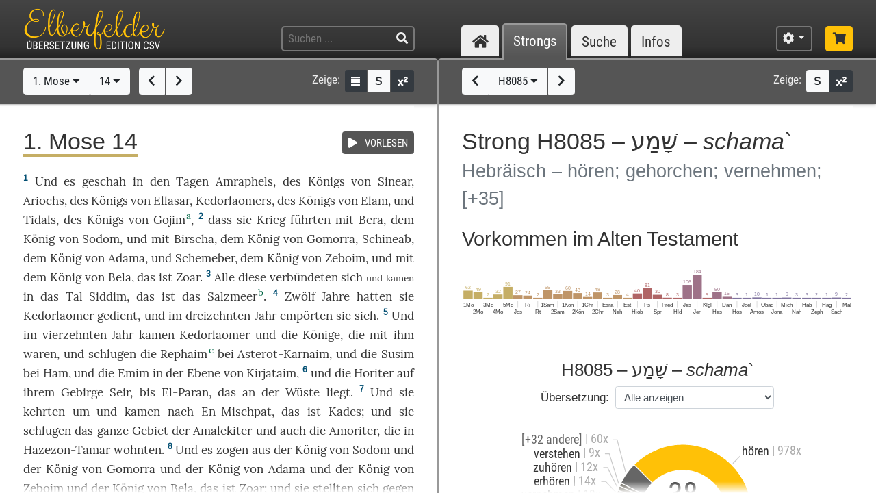

--- FILE ---
content_type: text/html; charset=UTF-8
request_url: https://www.csv-bibel.de/bibel/1-mose-14/~/strongs/h8085
body_size: 50641
content:
<!DOCTYPE html>
<html
	lang="de"
	class="enable-tooltips enable-shortcuts two-columns landscape zoom-100 bible-show-footnotes scheme-auto"
	data-base-url="https://www.csv-bibel.de/"
	data-default-title="Elberfelder Bibel&uuml;bersetzung Edition CSV"
	data-title-appendix=" :: Elberfelder Bibel&uuml;bersetzung Edition CSV"
	data-settings-cookie-name="LocalSettings_CSV_BIBEL">

<head>

	<meta charset="UTF-8">
	<meta http-equiv="X-UA-Compatible" content="IE=edge">
	<meta name="viewport" content="width=device-width, initial-scale=1, shrink-to-fit=no, maximum-scale=1.0, user-scalable=no">
			<meta name="robots" content="noindex">
	
	<title>1. Mose 14 ~ H8085 &ndash; שָׁמַע &ndash; schama` :: Elberfelder Bibel&uuml;bersetzung Edition CSV</title>

	<meta name="og:site_name" content="Elberfelder Bibel&uuml;bersetzung Edition CSV" />
	<meta name="description" content="Auf dieser Webseite k&ouml;nnen Sie die Bibel vollst&auml;ndig lesen und durchsuchen. Wir verwenden die Elberfelder &Uuml;bersetzung (Edition CSV H&uuml;ckeswagen) &ndash; das ist eine wortgetreue &Uuml;bersetzung der Bibel in verst&auml;ndlicher Sprache. Diese Seite bietet zudem Werkzeuge f&uuml;r Grundtextstudien." />
	<meta name="og:description" content="Auf dieser Webseite k&ouml;nnen Sie die Bibel vollst&auml;ndig lesen und durchsuchen. Wir verwenden die Elberfelder &Uuml;bersetzung (Edition CSV H&uuml;ckeswagen) &ndash; das ist eine wortgetreue &Uuml;bersetzung der Bibel in verst&auml;ndlicher Sprache. Diese Seite bietet zudem Werkzeuge f&uuml;r Grundtextstudien." />
	<meta name="twitter:description" content="Auf dieser Webseite k&ouml;nnen Sie die Bibel vollst&auml;ndig lesen und durchsuchen. Wir verwenden die Elberfelder &Uuml;bersetzung (Edition CSV H&uuml;ckeswagen) &ndash; das ist eine wortgetreue &Uuml;bersetzung der Bibel in verst&auml;ndlicher Sprache. Diese Seite bietet zudem Werkzeuge f&uuml;r Grundtextstudien." />
	<meta name="og:image" content="https://www.csv-bibel.de/img/csv-bibel-420x420.png?v=0fff3e957e" />
	<meta name="twitter:image" content="https://www.csv-bibel.de/img/csv-bibel-420x420.png?v=0fff3e957e" />
	<meta name="og:url" content="https://www.csv-bibel.de/bibel/1-mose-14/~/strongs/h8085" />
	<meta name="twitter:url" content="https://www.csv-bibel.de/bibel/1-mose-14/~/strongs/h8085" />
	<meta name="og:title" content="1. Mose 14 ~ H8085 &ndash; שָׁמַע &ndash; schama` :: Elberfelder Bibel&uuml;bersetzung Edition CSV" />
	<meta name="twitter:title" content="1. Mose 14 ~ H8085 &ndash; שָׁמַע &ndash; schama` :: Elberfelder Bibel&uuml;bersetzung Edition CSV" />

	<link rel="apple-touch-icon" sizes="180x180" href="https://www.csv-bibel.de/img/favicons/apple-touch-icon.png?v=0fff3e957e">
<link rel="icon" type="image/png" sizes="32x32" href="https://www.csv-bibel.de/img/favicons/favicon-32x32.png?v=0fff3e957e">
<link rel="icon" type="image/png" sizes="16x16" href="https://www.csv-bibel.de/img/favicons/favicon-16x16.png?v=0fff3e957e">
    <link rel="manifest" href="https://www.csv-bibel.de/site.webmanifest?v=0fff3e957e">
<link rel="mask-icon" href="https://www.csv-bibel.de/img/favicons/safari-pinned-tab.svg?v=0fff3e957e" color="#ffc107">
<link rel="shortcut icon" href="https://www.csv-bibel.de/img/favicons/favicon.ico?v=0fff3e957e">
<meta name="apple-mobile-web-app-title" content="Elberfelder &Uuml;bersetzung Edition CSV">
<meta name="application-name" content="Elberfelder &Uuml;bersetzung Edition CSV">
<meta name="msapplication-TileColor" content="#333333">
<meta name="msapplication-config" content="https://www.csv-bibel.de/img/favicons/browserconfig.xml?v=0fff3e957e">
<meta name="theme-color" content="#333333">
			<script>
			try {
				if (window.matchMedia && window.matchMedia('(prefers-color-scheme: dark)').matches) {
					document.documentElement.className += ' dark';
				}
			} catch (ex) {}
		</script>
	
	<link href="https://www.csv-bibel.de/lib/bootstrap-4.1.3-dist/css/bootstrap.min.css?v=0fff3e957e" rel="stylesheet"><link href="https://www.csv-bibel.de/lib/fontawesome-free-5.2.0-web/css/all.min.css?v=0fff3e957e" rel="stylesheet"><link href="https://www.csv-bibel.de/css/style.css?v=0fff3e957e" rel="stylesheet">
	<base href="https://www.csv-bibel.de/">

</head>

<body>

	<header>
		<div class="column-container">

			<div id="header-elements">

				<div id="logo">
					<a  href="https://www.csv-bibel.de/bibel/1-mose-14/~/start" data-p-load-element="start"><img src="https://www.csv-bibel.de/img/csv-bibel.png?v=0fff3e957e" /></a>
				</div>

				<div id="header-search-link">
					<a  href="https://www.csv-bibel.de/bibel/1-mose-14/~/suche" data-p-load-element="suche" class="btn btn-header"><span class="fa fa-search"></span></a>
				</div>

				<div id="header-search">
					<form autocomplete="off" method="post"  action="https://www.csv-bibel.de/bibel/1-mose-14/~/suche" data-p-load-element="suche" class="ajax-search" data-ajax-target="https://www.csv-bibel.de/ajax/search">
						<input id="header-search-input" type="text" class="ajax-query clear-on-submit" name="q" placeholder="Suchen ..." autocorrect="off" spellcheck="false" />
						<button type="submit"><span class="fa fa-search"></span></button>
					</form>
				</div>

				<nav id="nav-sections">
					<div>
						<div id="nav-sections-current">Bibel</div>
						<ul>
							<li class="p-section-tab" data-p-section="start" data-p-default-element="start" data-shortkey="H"><a href="https://www.csv-bibel.de/bibel/1-mose-14/~/start"><span class="section-icon fa fa-home"></span><span class="section-label">Start</span></a></li><li class="p-section-tab p-on-panel p-on-panel-1" data-p-section="bibel" data-p-default-element="bibel/1-mose-14" data-shortkey="B"><a href="https://www.csv-bibel.de/bibel/1-mose-14/~/strongs/h8085">Bibel</a></li><li class="p-section-tab p-on-panel p-on-panel-2" data-p-section="strongs" data-p-default-element="strongs/h8085" data-shortkey="L"><a href="https://www.csv-bibel.de/bibel/1-mose-14/~/strongs/h8085">Strongs</a></li><li class="p-section-tab" data-p-section="suche" data-p-default-element="suche" data-shortkey="S"><a href="https://www.csv-bibel.de/bibel/1-mose-14/~/suche">Suche</a></li><li class="p-section-tab" data-p-section="infos" data-p-default-element="infos/einfuehrung" data-shortkey="I"><a href="https://www.csv-bibel.de/bibel/1-mose-14/~/infos/einfuehrung">Infos</a></li>						</ul>
					</div>
				</nav>

				<div id="settings" class="dropdown dropdown-manual-close d-inline-block">
					<button type="button" class="btn btn-header dropdown-toggle" data-toggle="dropdown"><span class="fa fa-cog"></span></button>
					<div class="dropdown-menu dropdown-menu-right" role="menu">
						<div class="dropdown-header">Ansicht</div>
						<button type="button" class="dropdown-item dropdown-item-checkbox dropdown-item-close btn-active btn-enable-studyview"><span class="dropdown-icon fa fa-columns"></span> Studienansicht</button>
						<button type="button" class="dropdown-item btn-switch-panels two-columns-visible"><span class="dropdown-icon fa fa-exchange-alt"></span> Ansicht tauschen</button>
						<div class="px-4 py-1">
							<div class="d-flex">
								<div class="flex-grow-1"><span class="dropdown-icon fa fa-font"></span> Schriftgröße</div>
								<div>
									<button type="button" class="btn btn-dark btn-sm btn-zoom-in" data-tooltip="Vergrößern"><span class="fa fa-plus"></span></button>
									<button type="button" class="btn btn-dark btn-sm btn-zoom-out" data-tooltip="Verkleinern"><span class="fa fa-minus"></span></button>
								</div>
							</div>
						</div>
						<div class="px-4 py-1">
							<div class="d-flex">
								<div class="flex-grow-1"><span class="dropdown-icon fa fa-paint-roller"></span> Farben</div>
								<div>
									<button type="button" class="btn btn-dark btn-sm btn-scheme-auto" data-tooltip="Vergrößern">Auto</span></button>
									<button type="button" class="btn btn-light btn-sm btn-scheme-light" data-tooltip="Verkleinern">Hell</span></button>
									<button type="button" class="btn btn-light btn-sm btn-scheme-dark" data-tooltip="Verkleinern">Dunkel</span></button>
								</div>
							</div>
						</div>
						<div class="dropdown-divider"></div>
						<div class="dropdown-header">Bibeltext</div>
						<button type="button" class="dropdown-item dropdown-item-checkbox active btn-bible-show-paragraphs"><span class="dropdown-icon fa fa-align-justify"></span> Blocksatz</button>
						<button type="button" class="dropdown-item dropdown-item-checkbox  btn-bible-show-strongs"><span class="dropdown-icon">S</span> Strong-Nummern</button>
						<button type="button" class="dropdown-item dropdown-item-checkbox active btn-bible-show-footnotes"><span class="dropdown-icon fa fa-superscript"></span> Fußnoten</button>
						<div class="dropdown-divider"></div>
						<div class="dropdown-header">Kopieroptionen</div>
												<div class="d-flex">
							<button type="button" class="w-50 dropdown-item dropdown-item-left dropdown-item-checkbox-inline bible-copy-option active" data-option="references">Bibelstelle</button>
							<button type="button" class="w-50 dropdown-item dropdown-item-right dropdown-item-checkbox-inline bible-copy-option active" data-option="inline-refs">Versnummern</button>
						</div>
						<div class="d-flex">
							<button type="button" class="w-50 dropdown-item dropdown-item-left dropdown-item-checkbox-inline bible-copy-option active" data-option="formattings">Formatierungen</button>
							<button type="button" class="w-50 dropdown-item dropdown-item-right dropdown-item-checkbox-inline bible-copy-option" data-option="footnotes">Fußnoten</button>
						</div>
						<div class="d-flex">
							<button type="button" class="w-50 dropdown-item dropdown-item-left dropdown-item-checkbox-inline bible-copy-option" data-option="strongs">Strong-Nummern</button>
							<button type="button" class="w-50 dropdown-item dropdown-item-right dropdown-item-checkbox-inline bible-copy-option" data-option="extras">Typografie</button>
						</div>
											</div>
				</div>

				<div id="shop-link">
					<a class="btn btn-header-primary" target="_blank" href="https://www.csv-verlag.de/26-bibeln" title="Shop"><span class="fas fa-shopping-cart"></span></a>
				</div>

			</div>

		</div>
	</header><div id="p-panels" data-p-max-panels-count="2" data-p-disable-title-on-single-types="[&quot;Home&quot;]"><div class="p-panel" id="p-panel-1"><div class="p-element has-toolbar" data-p-content-type="BibleChapter" data-p-element-path="bibel/1-mose-14" data-p-element-title="1. Mose 14" data-p-previous-path="bibel/1-mose-13" data-p-next-path="bibel/1-mose-15"><div class="p-element-toolbar"><div class="p-element-container column-container"><div class="btn-group">
	<button type="button" class="btn btn-light btn-bible-select-book" data-book-no="1" data-chapter-no="14">1. Mose <span class="fa fa-caret-down"></span></button>
			<button type="button" class="btn btn-light btn-bible-select-chapter" data-book-no="1" data-chapter-no="14">14 <span class="fa fa-caret-down"></span></button>
	</div>
<div class="btn-group">
			<a  href="https://www.csv-bibel.de/bibel/1-mose-13/~/strongs/h8085" data-p-load-element="bibel/1-mose-13" class="btn btn-light" data-tooltip="1. Mose 13"><span class="fa fa-chevron-left"></span></a>
				<a  href="https://www.csv-bibel.de/bibel/1-mose-15/~/strongs/h8085" data-p-load-element="bibel/1-mose-15" class="btn btn-light" data-tooltip="1. Mose 15"><span class="fa fa-chevron-right"></span></a>
	</div>
<div class="toolbar-right d-none d-md-inline-flex">
	<span class="toolbar-label">Zeige:</span>
	<div class="btn-group btn-group-sm">
					<button type="button" class="btn btn-dark btn-bible-show-paragraphs" data-tooltip="Blocksatz"><span class="fa fa-align-justify"></span></button>
				<button type="button" class="btn btn-light btn-bible-show-strongs" data-tooltip="Strong-Nummern anzeigen"><span>S</span></button>
		<button type="button" class="btn btn-dark btn-bible-show-footnotes" data-tooltip="Fußnoten anzeigen"><span class="fa fa-superscript"></span></button>
	</div>
</div>
</div></div><article class="p-element-content zoomable cp-parse"><div class="p-element-container column-container"><span class="mini-player bible-chapter-player" data-class-stopped="btn btn-secondary" data-class-playing="btn btn-success fa-beat"><span class="btn-group btn-group-sm"><button type="button" class="btn btn-secondary"><span class="mini-player-icon fas fa-play"></span> <span class="label">VORLESEN</span></button></span><audio src="https://www.csv-bibel.de/audio/52ed9e2f02ec05bc5dab13137f3546e8.mp3?v=1747122823"></audio></span><h1><span class="book-color-link bible-chapter-h1 bible-chapter-selector" style="border-color: #c5ae65"><span class="title-long">1. Mose 14</span><span class="title-short cp-none">1. Mo 14</span></span></h1><div class="bible-view bible-text bible-book-1"><div class="bible-text-verses">
<p><span class="bible-par cp-none"></span><span class="bible-verse" name="v1"><span class="bible-vno cp-option cp-option-inline-refs cp-ref" data-cp-ref="1. Mo 14">1</span> <span class="bible-verse-text">Und es <a  href="https://www.csv-bibel.de/bibel/1-mose-14/~/strongs/h1961" class="strong-link strong-H1961 lemma-thgomrg8spg0" data-position="H1961@1014001@1@1">geschah<span class="strong-no cp-option cp-option-strongs cp-sup"> H1961</span></a> in den <a  href="https://www.csv-bibel.de/bibel/1-mose-14/~/strongs/h3117" class="strong-link strong-H3117 lemma-4dhfko57ndo0" data-position="H3117@1014001@1@1">Tagen<span class="strong-no cp-option cp-option-strongs cp-sup"> H3117</span></a> <a  href="https://www.csv-bibel.de/bibel/1-mose-14/~/strongs/h569" class="strong-link strong-H0569 lemma-794mhhgr0fh0" data-position="H0569@1014001@1@1">Amraphels<span class="strong-no cp-option cp-option-strongs cp-sup"> H569</span></a>, des <a  href="https://www.csv-bibel.de/bibel/1-mose-14/~/strongs/h4428" class="strong-link strong-H4428 lemma-5ss84aa6ufb0" data-position="H4428@1014001@1@1">Königs<span class="strong-no cp-option cp-option-strongs cp-sup"> H4428</span></a> von <a  href="https://www.csv-bibel.de/bibel/1-mose-14/~/strongs/h8152" class="strong-link strong-H8152 lemma-3jd67l3lcsbg" data-position="H8152@1014001@1@1">Sinear<span class="strong-no cp-option cp-option-strongs cp-sup"> H8152</span></a>, <a  href="https://www.csv-bibel.de/bibel/1-mose-14/~/strongs/h746:1" class="strong-link strong-H0746-1 lemma-3ifbvv6d57t0" data-position="H0746:1@1014001@1@1">Ariochs<span class="strong-no cp-option cp-option-strongs cp-sup"> H746:1</span></a>, des <a  href="https://www.csv-bibel.de/bibel/1-mose-14/~/strongs/h4428" class="strong-link strong-H4428 lemma-5ss84aa6ufb0" data-position="H4428@1014001@2@1">Königs<span class="strong-no cp-option cp-option-strongs cp-sup"> H4428</span></a> von <a  href="https://www.csv-bibel.de/bibel/1-mose-14/~/strongs/h495" class="strong-link strong-H0495 lemma-2sr1oqj4l7eg" data-position="H0495@1014001@1@1">Ellasar<span class="strong-no cp-option cp-option-strongs cp-sup"> H495</span></a>, <a  href="https://www.csv-bibel.de/bibel/1-mose-14/~/strongs/h3540" class="strong-link strong-H3540 lemma-20usjg9861r0" data-position="H3540@1014001@1@1">Kedorlaomers<span class="strong-no cp-option cp-option-strongs cp-sup"> H3540</span></a>, des <a  href="https://www.csv-bibel.de/bibel/1-mose-14/~/strongs/h4428" class="strong-link strong-H4428 lemma-5ss84aa6ufb0" data-position="H4428@1014001@3@1">Königs<span class="strong-no cp-option cp-option-strongs cp-sup"> H4428</span></a> von <a  href="https://www.csv-bibel.de/bibel/1-mose-14/~/strongs/h5867" class="strong-link strong-H5867 lemma-77b95bk1gr30" data-position="H5867@1014001@1@1">Elam<span class="strong-no cp-option cp-option-strongs cp-sup"> H5867</span></a>, und <a  href="https://www.csv-bibel.de/bibel/1-mose-14/~/strongs/h8413" class="strong-link strong-H8413 lemma-ot2tqhgsi2c0" data-position="H8413@1014001@1@1">Tidals<span class="strong-no cp-option cp-option-strongs cp-sup"> H8413</span></a>, des <a  href="https://www.csv-bibel.de/bibel/1-mose-14/~/strongs/h4428" class="strong-link strong-H4428 lemma-5ss84aa6ufb0" data-position="H4428@1014001@4@1">Königs<span class="strong-no cp-option cp-option-strongs cp-sup"> H4428</span></a> von <a  href="https://www.csv-bibel.de/bibel/1-mose-14/~/strongs/h1471" class="strong-link strong-H1471 lemma-3j3rvqg7gcbg" data-position="H1471@1014001@1@1">Gojim<span class="strong-no cp-option cp-option-strongs cp-sup"> H1471</span></a><sup class="footnote cp-option cp-option-footnotes" data-footnote="O. der Nationen.">a</sup>,</span></span> <span class="bible-verse" name="v2"><span class="bible-vno cp-option cp-option-inline-refs cp-ref" data-cp-ref="1. Mo 14">2</span> <span class="bible-verse-text">dass sie <a  href="https://www.csv-bibel.de/bibel/1-mose-14/~/strongs/h4421" class="strong-link strong-H4421 lemma-276e0slv9cqg" data-position="H4421@1014002@1@1">Krieg<span class="strong-no cp-option cp-option-strongs cp-sup"> H4421</span></a> <a  href="https://www.csv-bibel.de/bibel/1-mose-14/~/strongs/h6213" class="strong-link strong-H6213 lemma-3k7eafao1bv0" data-position="H6213@1014002@1@1">führten<span class="strong-no cp-option cp-option-strongs cp-sup"> H6213</span></a> <a  href="https://www.csv-bibel.de/bibel/1-mose-14/~/strongs/h854" class="strong-link strong-H0854 lemma-69f5g7amunq0" data-position="H0854@1014002@1@1">mit<span class="strong-no cp-option cp-option-strongs cp-sup"> H854</span></a> <a  href="https://www.csv-bibel.de/bibel/1-mose-14/~/strongs/h1298" class="strong-link strong-H1298 lemma-op12f3iuce80" data-position="H1298@1014002@1@1">Bera<span class="strong-no cp-option cp-option-strongs cp-sup"> H1298</span></a>, dem <a  href="https://www.csv-bibel.de/bibel/1-mose-14/~/strongs/h4428" class="strong-link strong-H4428 lemma-5ss84aa6ufb0" data-position="H4428@1014002@1@1">König<span class="strong-no cp-option cp-option-strongs cp-sup"> H4428</span></a> von <a  href="https://www.csv-bibel.de/bibel/1-mose-14/~/strongs/h5467" class="strong-link strong-H5467 lemma-3r2r8r24ksn0" data-position="H5467@1014002@1@1">Sodom<span class="strong-no cp-option cp-option-strongs cp-sup"> H5467</span></a>, und <a  href="https://www.csv-bibel.de/bibel/1-mose-14/~/strongs/h854" class="strong-link strong-H0854 lemma-69f5g7amunq0" data-position="H0854@1014002@2@1">mit<span class="strong-no cp-option cp-option-strongs cp-sup"> H854</span></a> <a  href="https://www.csv-bibel.de/bibel/1-mose-14/~/strongs/h1306" class="strong-link strong-H1306 lemma-476ufpjnfk70" data-position="H1306@1014002@1@1">Birscha<span class="strong-no cp-option cp-option-strongs cp-sup"> H1306</span></a>, dem <a  href="https://www.csv-bibel.de/bibel/1-mose-14/~/strongs/h4428" class="strong-link strong-H4428 lemma-5ss84aa6ufb0" data-position="H4428@1014002@2@1">König<span class="strong-no cp-option cp-option-strongs cp-sup"> H4428</span></a> von <a  href="https://www.csv-bibel.de/bibel/1-mose-14/~/strongs/h6017" class="strong-link strong-H6017 lemma-1aaafe3rdib8" data-position="H6017@1014002@1@1">Gomorra<span class="strong-no cp-option cp-option-strongs cp-sup"> H6017</span></a>, <a  href="https://www.csv-bibel.de/bibel/1-mose-14/~/strongs/h8134" class="strong-link strong-H8134 lemma-11m1e28h0b28" data-position="H8134@1014002@1@1">Schineab<span class="strong-no cp-option cp-option-strongs cp-sup"> H8134</span></a>, dem <a  href="https://www.csv-bibel.de/bibel/1-mose-14/~/strongs/h4428" class="strong-link strong-H4428 lemma-5ss84aa6ufb0" data-position="H4428@1014002@3@1">König<span class="strong-no cp-option cp-option-strongs cp-sup"> H4428</span></a> von <a  href="https://www.csv-bibel.de/bibel/1-mose-14/~/strongs/h126" class="strong-link strong-H0126 lemma-1kgcdvklsc50" data-position="H0126@1014002@1@1">Adama<span class="strong-no cp-option cp-option-strongs cp-sup"> H126</span></a>, und <a  href="https://www.csv-bibel.de/bibel/1-mose-14/~/strongs/h8038" class="strong-link strong-H8038 lemma-4cvg8iscrsa0" data-position="H8038@1014002@1@1">Schemeber<span class="strong-no cp-option cp-option-strongs cp-sup"> H8038</span></a>, dem <a  href="https://www.csv-bibel.de/bibel/1-mose-14/~/strongs/h4428" class="strong-link strong-H4428 lemma-5ss84aa6ufb0" data-position="H4428@1014002@4@1">König<span class="strong-no cp-option cp-option-strongs cp-sup"> H4428</span></a> von <a  href="https://www.csv-bibel.de/bibel/1-mose-14/~/strongs/h6636" class="strong-link strong-H6636 lemma-4tq8vpith5f0" data-position="H6636@1014002@1@1">Zeboim<span class="strong-no cp-option cp-option-strongs cp-sup"> H6636</span></a>, und mit dem <a  href="https://www.csv-bibel.de/bibel/1-mose-14/~/strongs/h4428" class="strong-link strong-H4428 lemma-5ss84aa6ufb0" data-position="H4428@1014002@5@1">König<span class="strong-no cp-option cp-option-strongs cp-sup"> H4428</span></a> von <a  href="https://www.csv-bibel.de/bibel/1-mose-14/~/strongs/h1106:2" class="strong-link strong-H1106-2 lemma-2gehg817aj6g" data-position="H1106:2@1014002@1@1">Bela<span class="strong-no cp-option cp-option-strongs cp-sup"> H1106:2</span></a>, <a  href="https://www.csv-bibel.de/bibel/1-mose-14/~/strongs/h1931" class="strong-link strong-H1931 lemma-3pv6c38f2a3g" data-position="H1931@1014002@1@1">das<span class="strong-no cp-option cp-option-strongs cp-sup"> H1931</span></a> ist <a  href="https://www.csv-bibel.de/bibel/1-mose-14/~/strongs/h6820" class="strong-link strong-H6820 lemma-5mlqbqv5jlf0" data-position="H6820@1014002@1@1">Zoar<span class="strong-no cp-option cp-option-strongs cp-sup"> H6820</span></a>.</span></span> <span class="bible-verse" name="v3"><span class="bible-vno cp-option cp-option-inline-refs cp-ref" data-cp-ref="1. Mo 14">3</span> <span class="bible-verse-text"><a  href="https://www.csv-bibel.de/bibel/1-mose-14/~/strongs/h3605" class="strong-link strong-H3605 lemma-6un9d46g4ks0" data-position="H3605@1014003@1@1">Alle<span class="strong-no cp-option cp-option-strongs cp-sup"> H3605</span></a> <a  href="https://www.csv-bibel.de/bibel/1-mose-14/~/strongs/h428" class="strong-link strong-H0428 lemma-2kp7u1qc1au0" data-position="H0428@1014003@1@1">diese<span class="strong-no cp-option cp-option-strongs cp-sup"> H428</span></a> <a  href="https://www.csv-bibel.de/bibel/1-mose-14/~/strongs/h2266" class="strong-link strong-H2266 lemma-2ui8364kbkhg" data-position="H2266@1014003@1@1">verbündeten<span class="strong-no cp-option cp-option-strongs cp-sup"> H2266</span></a> sich <small class="cp-option cp-option-formattings cp-unwrap">und kamen</small> <a  href="https://www.csv-bibel.de/bibel/1-mose-14/~/strongs/h413" class="strong-link strong-H0413 lemma-2cj8bk3hd58g" data-position="H0413@1014003@1@1">in<span class="strong-no cp-option cp-option-strongs cp-sup"> H413</span></a> das <a  href="https://www.csv-bibel.de/bibel/1-mose-14/~/strongs/h6010" class="strong-link strong-H6010 lemma-2ghhe2op08l0" data-position="H6010@1014003@1@1">Tal<span class="strong-no cp-option cp-option-strongs cp-sup"> H6010</span></a> <a  href="https://www.csv-bibel.de/bibel/1-mose-14/~/strongs/h7708" class="strong-link strong-H7708 lemma-amfp99ov8lc0" data-position="H7708@1014003@1@1">Siddim<span class="strong-no cp-option cp-option-strongs cp-sup"> H7708</span></a>, <a  href="https://www.csv-bibel.de/bibel/1-mose-14/~/strongs/h1931" class="strong-link strong-H1931 lemma-3pv6c38f2a3g" data-position="H1931@1014003@1@1">das<span class="strong-no cp-option cp-option-strongs cp-sup"> H1931</span></a> ist das <a  href="https://www.csv-bibel.de/bibel/1-mose-14/~/strongs/h3220-h4417" class="strong-link strong-H3220 strong-H4417 lemma-63cf2cjas4m0" data-position="H3220+H4417@1014003@1@1">Salzmeer<span class="strong-no cp-option cp-option-strongs cp-sup"> H3220+H4417</span></a><sup class="footnote cp-option cp-option-footnotes" data-footnote="D.&amp;thinsp;i. das Tote Meer.">b</sup>.</span></span> <span class="bible-verse" name="v4"><span class="bible-vno cp-option cp-option-inline-refs cp-ref" data-cp-ref="1. Mo 14">4</span> <span class="bible-verse-text"><a  href="https://www.csv-bibel.de/bibel/1-mose-14/~/strongs/h9606" class="strong-link strong-H9606 lemma-2an3nfekv3h0" data-position="H9606@1014004@1@1">Zwölf<span class="strong-no cp-option cp-option-strongs cp-sup"> H9606</span></a> <a  href="https://www.csv-bibel.de/bibel/1-mose-14/~/strongs/h8141" class="strong-link strong-H8141 lemma-1lokdda5r20o" data-position="H8141@1014004@1@1">Jahre<span class="strong-no cp-option cp-option-strongs cp-sup"> H8141</span></a> hatten sie <a  href="https://www.csv-bibel.de/bibel/1-mose-14/~/strongs/h3540" class="strong-link strong-H3540 lemma-20usjg9861r0" data-position="H3540@1014004@1@1">Kedorlaomer<span class="strong-no cp-option cp-option-strongs cp-sup"> H3540</span></a> <a  href="https://www.csv-bibel.de/bibel/1-mose-14/~/strongs/h5647" class="strong-link strong-H5647 lemma-ooro67r4dcs0" data-position="H5647@1014004@1@1">gedient<span class="strong-no cp-option cp-option-strongs cp-sup"> H5647</span></a>, und im <a  href="https://www.csv-bibel.de/bibel/1-mose-14/~/strongs/h9607" class="strong-link strong-H9607 lemma-6lb3nruslk40" data-position="H9607@1014004@1@1">dreizehnten<span class="strong-no cp-option cp-option-strongs cp-sup"> H9607</span></a> <a  href="https://www.csv-bibel.de/bibel/1-mose-14/~/strongs/h8141" class="strong-link strong-H8141 lemma-1lokdda5r20o" data-position="H8141@1014004@2@1">Jahr<span class="strong-no cp-option cp-option-strongs cp-sup"> H8141</span></a> <a  href="https://www.csv-bibel.de/bibel/1-mose-14/~/strongs/h4775" class="strong-link strong-H4775 lemma-2ebtoqqurq90" data-position="H4775@1014004@1@1">empörten<span class="strong-no cp-option cp-option-strongs cp-sup"> H4775</span></a> sie sich.</span></span> <span class="bible-verse" name="v5"><span class="bible-vno cp-option cp-option-inline-refs cp-ref" data-cp-ref="1. Mo 14">5</span> <span class="bible-verse-text">Und im <a  href="https://www.csv-bibel.de/bibel/1-mose-14/~/strongs/h9608" class="strong-link strong-H9608 lemma-523mo1vb7qg0" data-position="H9608@1014005@1@1">vierzehnten<span class="strong-no cp-option cp-option-strongs cp-sup"> H9608</span></a> <a  href="https://www.csv-bibel.de/bibel/1-mose-14/~/strongs/h8141" class="strong-link strong-H8141 lemma-1lokdda5r20o" data-position="H8141@1014005@1@1">Jahr<span class="strong-no cp-option cp-option-strongs cp-sup"> H8141</span></a> <a  href="https://www.csv-bibel.de/bibel/1-mose-14/~/strongs/h935" class="strong-link strong-H0935 lemma-4scuhr3r5ss0" data-position="H0935@1014005@1@1">kamen<span class="strong-no cp-option cp-option-strongs cp-sup"> H935</span></a> <a  href="https://www.csv-bibel.de/bibel/1-mose-14/~/strongs/h3540" class="strong-link strong-H3540 lemma-20usjg9861r0" data-position="H3540@1014005@1@1">Kedorlaomer<span class="strong-no cp-option cp-option-strongs cp-sup"> H3540</span></a> und die <a  href="https://www.csv-bibel.de/bibel/1-mose-14/~/strongs/h4428" class="strong-link strong-H4428 lemma-5ss84aa6ufb0" data-position="H4428@1014005@1@1">Könige<span class="strong-no cp-option cp-option-strongs cp-sup"> H4428</span></a>, die <a  href="https://www.csv-bibel.de/bibel/1-mose-14/~/strongs/h854" class="strong-link strong-H0854 lemma-50mlhk46qnq0" data-position="H0854@1014005@1@1">mit<span class="strong-no cp-option cp-option-strongs cp-sup"> H854<span class="fa fa-caret-right cp-remove"></span></span></a> <a  href="https://www.csv-bibel.de/bibel/1-mose-14/~/strongs/h854" class="strong-link strong-H0854 lemma-50mlhk46qnq0" data-position="H0854@1014005@-1@1">ihm<span class="strong-no cp-option cp-option-strongs cp-sup"> <span class="fa fa-caret-left cp-remove"></span>H854</span></a> waren, und <a  href="https://www.csv-bibel.de/bibel/1-mose-14/~/strongs/h5221" class="strong-link strong-H5221 lemma-7pjtbbtnjnf0" data-position="H5221@1014005@1@1">schlugen<span class="strong-no cp-option cp-option-strongs cp-sup"> H5221</span></a> die <a  href="https://www.csv-bibel.de/bibel/1-mose-14/~/strongs/h7497" class="strong-link strong-H7497 lemma-335anpub5jpg" data-position="H7497@1014005@1@1">Rephaim<span class="strong-no cp-option cp-option-strongs cp-sup"> H7497</span></a><sup class="footnote cp-option cp-option-footnotes" data-footnote="O. Riesen (so auch sp&auml;ter).">c</sup> bei <a  href="https://www.csv-bibel.de/bibel/1-mose-14/~/strongs/h6255-h7161" class="strong-link strong-H6255 strong-H7161 lemma-7ns08t3su740" data-position="H6255+H7161@1014005@1@1">Asterot-Karnaim<span class="strong-no cp-option cp-option-strongs cp-sup"> H6255+H7161</span></a>, und die <a  href="https://www.csv-bibel.de/bibel/1-mose-14/~/strongs/h2104" class="strong-link strong-H2104 lemma-41t8r5dculr0" data-position="H2104@1014005@1@1">Susim<span class="strong-no cp-option cp-option-strongs cp-sup"> H2104</span></a> bei <a  href="https://www.csv-bibel.de/bibel/1-mose-14/~/strongs/h1990" class="strong-link strong-H1990 lemma-57g1sksv9pu0" data-position="H1990@1014005@1@1">Ham<span class="strong-no cp-option cp-option-strongs cp-sup"> H1990</span></a>, und die <a  href="https://www.csv-bibel.de/bibel/1-mose-14/~/strongs/h368" class="strong-link strong-H0368 lemma-7l8edsn8o190" data-position="H0368@1014005@1@1">Emim<span class="strong-no cp-option cp-option-strongs cp-sup"> H368</span></a> in der <a  href="https://www.csv-bibel.de/bibel/1-mose-14/~/strongs/h7740" class="strong-link strong-H7740 lemma-2ei5vgtk9v70" data-position="H7740@1014005@1@1">Ebene<span class="strong-no cp-option cp-option-strongs cp-sup"> H7740</span></a> von <a  href="https://www.csv-bibel.de/bibel/1-mose-14/~/strongs/h7156" class="strong-link strong-H7156 lemma-e8kto2auhlc0" data-position="H7156@1014005@1@1">Kirjataim<span class="strong-no cp-option cp-option-strongs cp-sup"> H7156</span></a>,</span></span> <span class="bible-verse" name="v6"><span class="bible-vno cp-option cp-option-inline-refs cp-ref" data-cp-ref="1. Mo 14">6</span> <span class="bible-verse-text">und die <a  href="https://www.csv-bibel.de/bibel/1-mose-14/~/strongs/h2752" class="strong-link strong-H2752 lemma-1dr7if756g70" data-position="H2752@1014006@1@1">Horiter<span class="strong-no cp-option cp-option-strongs cp-sup"> H2752</span></a> auf ihrem <a  href="https://www.csv-bibel.de/bibel/1-mose-14/~/strongs/h2022" class="strong-link strong-H2022 lemma-6n9cn2cpr200" data-position="H2022@1014006@1@1">Gebirge<span class="strong-no cp-option cp-option-strongs cp-sup"> H2022</span></a> <a  href="https://www.csv-bibel.de/bibel/1-mose-14/~/strongs/h8165" class="strong-link strong-H8165 lemma-42mr1csk1vs0" data-position="H8165@1014006@1@1">Seir<span class="strong-no cp-option cp-option-strongs cp-sup"> H8165</span></a>, <a  href="https://www.csv-bibel.de/bibel/1-mose-14/~/strongs/h5704" class="strong-link strong-H5704 lemma-657h155q49a0" data-position="H5704@1014006@1@1">bis<span class="strong-no cp-option cp-option-strongs cp-sup"> H5704</span></a> <a  href="https://www.csv-bibel.de/bibel/1-mose-14/~/strongs/h364-h6290" class="strong-link strong-H0364 strong-H6290 lemma-47clhglq73m0" data-position="H0364+H6290@1014006@1@1">El-Paran<span class="strong-no cp-option cp-option-strongs cp-sup"> H364+H6290</span></a>, <a  href="https://www.csv-bibel.de/bibel/1-mose-14/~/strongs/h834" class="strong-link strong-H0834 lemma-3pv6c38f2a3g" data-position="H0834@1014006@1@1">das<span class="strong-no cp-option cp-option-strongs cp-sup"> H834</span></a> <a  href="https://www.csv-bibel.de/bibel/1-mose-14/~/strongs/h5921" class="strong-link strong-H5921 lemma-6pjnrkb6k580" data-position="H5921@1014006@1@1">an<span class="strong-no cp-option cp-option-strongs cp-sup"> H5921</span></a> der <a  href="https://www.csv-bibel.de/bibel/1-mose-14/~/strongs/h4057:1" class="strong-link strong-H4057-1 lemma-581vpb195js0" data-position="H4057:1@1014006@1@1">Wüste<span class="strong-no cp-option cp-option-strongs cp-sup"> H4057:1</span></a> liegt.</span></span> <span class="bible-verse" name="v7"><span class="bible-vno cp-option cp-option-inline-refs cp-ref" data-cp-ref="1. Mo 14">7</span> <span class="bible-verse-text">Und sie <a  href="https://www.csv-bibel.de/bibel/1-mose-14/~/strongs/h7725" class="strong-link strong-H7725 lemma-5om5q8067f80" data-position="H7725@1014007@1@1">kehrten<span class="strong-no cp-option cp-option-strongs cp-sup"> H7725</span></a> <a  href="https://www.csv-bibel.de/bibel/1-mose-14/~/strongs/h7725" class="strong-link strong-H7725 lemma-5om5q8067f80" data-position="H7725@1014007@-1@1">um<span class="strong-no cp-option cp-option-strongs cp-sup"> (H7725)</span></a> und <a  href="https://www.csv-bibel.de/bibel/1-mose-14/~/strongs/h935" class="strong-link strong-H0935 lemma-4scuhr3r5ss0" data-position="H0935@1014007@1@1">kamen<span class="strong-no cp-option cp-option-strongs cp-sup"> H935</span></a> <a  href="https://www.csv-bibel.de/bibel/1-mose-14/~/strongs/h413" class="strong-link strong-H0413 lemma-2esl5e62jt90" data-position="H0413@1014007@1@1">nach<span class="strong-no cp-option cp-option-strongs cp-sup"> H413</span></a> <a  href="https://www.csv-bibel.de/bibel/1-mose-14/~/strongs/h4941-h5869" class="strong-link strong-H4941 strong-H5869 lemma-2319efn7oe60" data-position="H4941+H5869@1014007@1@1">En-Mischpat<span class="strong-no cp-option cp-option-strongs cp-sup"> H4941+H5869</span></a>, <a  href="https://www.csv-bibel.de/bibel/1-mose-14/~/strongs/h1931" class="strong-link strong-H1931 lemma-3pv6c38f2a3g" data-position="H1931@1014007@1@1">das<span class="strong-no cp-option cp-option-strongs cp-sup"> H1931</span></a> ist <a  href="https://www.csv-bibel.de/bibel/1-mose-14/~/strongs/h6946" class="strong-link strong-H6946 lemma-1gdu3rlg83k0" data-position="H6946@1014007@1@1">Kades<span class="strong-no cp-option cp-option-strongs cp-sup"> H6946</span></a>; und sie <a  href="https://www.csv-bibel.de/bibel/1-mose-14/~/strongs/h5221" class="strong-link strong-H5221 lemma-7pjtbbtnjnf0" data-position="H5221@1014007@1@1">schlugen<span class="strong-no cp-option cp-option-strongs cp-sup"> H5221</span></a> das <a  href="https://www.csv-bibel.de/bibel/1-mose-14/~/strongs/h3605" class="strong-link strong-H3605 lemma-2hpqjvp7to70" data-position="H3605@1014007@1@1">ganze<span class="strong-no cp-option cp-option-strongs cp-sup"> H3605</span></a> <a  href="https://www.csv-bibel.de/bibel/1-mose-14/~/strongs/h7704" class="strong-link strong-H7704 lemma-mf9hgnn0gqk0" data-position="H7704@1014007@1@1">Gebiet<span class="strong-no cp-option cp-option-strongs cp-sup"> H7704</span></a> der <a  href="https://www.csv-bibel.de/bibel/1-mose-14/~/strongs/h6003" class="strong-link strong-H6003 lemma-22b1hlhr2vr0" data-position="H6003@1014007@1@1">Amalekiter<span class="strong-no cp-option cp-option-strongs cp-sup"> H6003</span></a> und <a  href="https://www.csv-bibel.de/bibel/1-mose-14/~/strongs/h1571" class="strong-link strong-H1571 lemma-6t0rp94tpk00" data-position="H1571@1014007@1@1">auch<span class="strong-no cp-option cp-option-strongs cp-sup"> H1571</span></a> die <a  href="https://www.csv-bibel.de/bibel/1-mose-14/~/strongs/h567" class="strong-link strong-H0567 lemma-7p8nr2ds2850" data-position="H0567@1014007@1@1">Amoriter<span class="strong-no cp-option cp-option-strongs cp-sup"> H567</span></a>, die in <a  href="https://www.csv-bibel.de/bibel/1-mose-14/~/strongs/h2686-h8558" class="strong-link strong-H2686 strong-H8558 lemma-3mt21vuaktng" data-position="H2686+H8558@1014007@1@1">Hazezon-Tamar<span class="strong-no cp-option cp-option-strongs cp-sup"> H2686+H8558</span></a> <a  href="https://www.csv-bibel.de/bibel/1-mose-14/~/strongs/h3427" class="strong-link strong-H3427 lemma-npqb8br0n2s0" data-position="H3427@1014007@1@1">wohnten<span class="strong-no cp-option cp-option-strongs cp-sup"> H3427</span></a>.</span></span> <span class="bible-verse" name="v8"><span class="bible-vno cp-option cp-option-inline-refs cp-ref" data-cp-ref="1. Mo 14">8</span> <span class="bible-verse-text">Und es <a  href="https://www.csv-bibel.de/bibel/1-mose-14/~/strongs/h3318" class="strong-link strong-H3318 lemma-386pclgm4ldg" data-position="H3318@1014008@1@1">zogen<span class="strong-no cp-option cp-option-strongs cp-sup"> H3318</span></a> <a  href="https://www.csv-bibel.de/bibel/1-mose-14/~/strongs/h3318" class="strong-link strong-H3318 lemma-386pclgm4ldg" data-position="H3318@1014008@-1@1">aus<span class="strong-no cp-option cp-option-strongs cp-sup"> (H3318)</span></a> der <a  href="https://www.csv-bibel.de/bibel/1-mose-14/~/strongs/h4428" class="strong-link strong-H4428 lemma-5ss84aa6ufb0" data-position="H4428@1014008@1@1">König<span class="strong-no cp-option cp-option-strongs cp-sup"> H4428</span></a> von <a  href="https://www.csv-bibel.de/bibel/1-mose-14/~/strongs/h5467" class="strong-link strong-H5467 lemma-3r2r8r24ksn0" data-position="H5467@1014008@1@1">Sodom<span class="strong-no cp-option cp-option-strongs cp-sup"> H5467</span></a> und der <a  href="https://www.csv-bibel.de/bibel/1-mose-14/~/strongs/h4428" class="strong-link strong-H4428 lemma-5ss84aa6ufb0" data-position="H4428@1014008@2@1">König<span class="strong-no cp-option cp-option-strongs cp-sup"> H4428</span></a> von <a  href="https://www.csv-bibel.de/bibel/1-mose-14/~/strongs/h6017" class="strong-link strong-H6017 lemma-1aaafe3rdib8" data-position="H6017@1014008@1@1">Gomorra<span class="strong-no cp-option cp-option-strongs cp-sup"> H6017</span></a> und der <a  href="https://www.csv-bibel.de/bibel/1-mose-14/~/strongs/h4428" class="strong-link strong-H4428 lemma-5ss84aa6ufb0" data-position="H4428@1014008@3@1">König<span class="strong-no cp-option cp-option-strongs cp-sup"> H4428</span></a> von <a  href="https://www.csv-bibel.de/bibel/1-mose-14/~/strongs/h126" class="strong-link strong-H0126 lemma-1kgcdvklsc50" data-position="H0126@1014008@1@1">Adama<span class="strong-no cp-option cp-option-strongs cp-sup"> H126</span></a> und der <a  href="https://www.csv-bibel.de/bibel/1-mose-14/~/strongs/h4428" class="strong-link strong-H4428 lemma-5ss84aa6ufb0" data-position="H4428@1014008@4@1">König<span class="strong-no cp-option cp-option-strongs cp-sup"> H4428</span></a> von <a  href="https://www.csv-bibel.de/bibel/1-mose-14/~/strongs/h6636" class="strong-link strong-H6636 lemma-4tq8vpith5f0" data-position="H6636@1014008@1@1">Zeboim<span class="strong-no cp-option cp-option-strongs cp-sup"> H6636</span></a> und der <a  href="https://www.csv-bibel.de/bibel/1-mose-14/~/strongs/h4428" class="strong-link strong-H4428 lemma-5ss84aa6ufb0" data-position="H4428@1014008@5@1">König<span class="strong-no cp-option cp-option-strongs cp-sup"> H4428</span></a> von <a  href="https://www.csv-bibel.de/bibel/1-mose-14/~/strongs/h1106:2" class="strong-link strong-H1106-2 lemma-2gehg817aj6g" data-position="H1106:2@1014008@1@1">Bela<span class="strong-no cp-option cp-option-strongs cp-sup"> H1106:2</span></a>, <a  href="https://www.csv-bibel.de/bibel/1-mose-14/~/strongs/h1931" class="strong-link strong-H1931 lemma-3pv6c38f2a3g" data-position="H1931@1014008@1@1">das<span class="strong-no cp-option cp-option-strongs cp-sup"> H1931</span></a> ist <a  href="https://www.csv-bibel.de/bibel/1-mose-14/~/strongs/h6820" class="strong-link strong-H6820 lemma-5mlqbqv5jlf0" data-position="H6820@1014008@1@1">Zoar<span class="strong-no cp-option cp-option-strongs cp-sup"> H6820</span></a>; und sie <a  href="https://www.csv-bibel.de/bibel/1-mose-14/~/strongs/h6186" class="strong-link strong-H6186 lemma-7v9rms8it6v0" data-position="H6186@1014008@1@1">stellten<span class="strong-no cp-option cp-option-strongs cp-sup"> H6186</span></a> sich <a  href="https://www.csv-bibel.de/bibel/1-mose-14/~/strongs/h854" class="strong-link strong-H0854 lemma-507j6lc0ql80" data-position="H0854@1014008@1@1">gegen<span class="strong-no cp-option cp-option-strongs cp-sup"> H854</span></a> sie in <a  href="https://www.csv-bibel.de/bibel/1-mose-14/~/strongs/h4421" class="strong-link strong-H4421 lemma-25637satt3og" data-position="H4421@1014008@1@1">Schlachtordnung<span class="strong-no cp-option cp-option-strongs cp-sup"> H4421</span></a> <a  href="https://www.csv-bibel.de/bibel/1-mose-14/~/strongs/h6186" class="strong-link strong-H6186 lemma-7v9rms8it6v0" data-position="H6186@1014008@-1@1">auf<span class="strong-no cp-option cp-option-strongs cp-sup"> (H6186)</span></a> im <a  href="https://www.csv-bibel.de/bibel/1-mose-14/~/strongs/h6010" class="strong-link strong-H6010 lemma-2ghhe2op08l0" data-position="H6010@1014008@1@1">Tal<span class="strong-no cp-option cp-option-strongs cp-sup"> H6010</span></a> <a  href="https://www.csv-bibel.de/bibel/1-mose-14/~/strongs/h7708" class="strong-link strong-H7708 lemma-amfp99ov8lc0" data-position="H7708@1014008@1@1">Siddim<span class="strong-no cp-option cp-option-strongs cp-sup"> H7708</span></a>:</span></span> <span class="bible-verse" name="v9"><span class="bible-vno cp-option cp-option-inline-refs cp-ref" data-cp-ref="1. Mo 14">9</span> <span class="bible-verse-text"><a  href="https://www.csv-bibel.de/bibel/1-mose-14/~/strongs/h854" class="strong-link strong-H0854 lemma-507j6lc0ql80" data-position="H0854@1014009@1@1">gegen<span class="strong-no cp-option cp-option-strongs cp-sup"> H854</span></a> <a  href="https://www.csv-bibel.de/bibel/1-mose-14/~/strongs/h3540" class="strong-link strong-H3540 lemma-20usjg9861r0" data-position="H3540@1014009@1@1">Kedorlaomer<span class="strong-no cp-option cp-option-strongs cp-sup"> H3540</span></a>, den <a  href="https://www.csv-bibel.de/bibel/1-mose-14/~/strongs/h4428" class="strong-link strong-H4428 lemma-5ss84aa6ufb0" data-position="H4428@1014009@1@1">König<span class="strong-no cp-option cp-option-strongs cp-sup"> H4428</span></a> von <a  href="https://www.csv-bibel.de/bibel/1-mose-14/~/strongs/h5867" class="strong-link strong-H5867 lemma-77b95bk1gr30" data-position="H5867@1014009@1@1">Elam<span class="strong-no cp-option cp-option-strongs cp-sup"> H5867</span></a>, und <a  href="https://www.csv-bibel.de/bibel/1-mose-14/~/strongs/h8413" class="strong-link strong-H8413 lemma-ot2tqhgsi2c0" data-position="H8413@1014009@1@1">Tidal<span class="strong-no cp-option cp-option-strongs cp-sup"> H8413</span></a>, den <a  href="https://www.csv-bibel.de/bibel/1-mose-14/~/strongs/h4428" class="strong-link strong-H4428 lemma-5ss84aa6ufb0" data-position="H4428@1014009@2@1">König<span class="strong-no cp-option cp-option-strongs cp-sup"> H4428</span></a> von <a  href="https://www.csv-bibel.de/bibel/1-mose-14/~/strongs/h1471" class="strong-link strong-H1471 lemma-3j3rvqg7gcbg" data-position="H1471@1014009@1@1">Gojim<span class="strong-no cp-option cp-option-strongs cp-sup"> H1471</span></a>, und <a  href="https://www.csv-bibel.de/bibel/1-mose-14/~/strongs/h569" class="strong-link strong-H0569 lemma-794mhhgr0fh0" data-position="H0569@1014009@1@1">Amraphel<span class="strong-no cp-option cp-option-strongs cp-sup"> H569</span></a>, den <a  href="https://www.csv-bibel.de/bibel/1-mose-14/~/strongs/h4428" class="strong-link strong-H4428 lemma-5ss84aa6ufb0" data-position="H4428@1014009@3@1">König<span class="strong-no cp-option cp-option-strongs cp-sup"> H4428</span></a> von <a  href="https://www.csv-bibel.de/bibel/1-mose-14/~/strongs/h8152" class="strong-link strong-H8152 lemma-3jd67l3lcsbg" data-position="H8152@1014009@1@1">Sinear<span class="strong-no cp-option cp-option-strongs cp-sup"> H8152</span></a>, und <a  href="https://www.csv-bibel.de/bibel/1-mose-14/~/strongs/h746:1" class="strong-link strong-H0746-1 lemma-3ifbvv6d57t0" data-position="H0746:1@1014009@1@1">Arioch<span class="strong-no cp-option cp-option-strongs cp-sup"> H746:1</span></a>, den <a  href="https://www.csv-bibel.de/bibel/1-mose-14/~/strongs/h4428" class="strong-link strong-H4428 lemma-5ss84aa6ufb0" data-position="H4428@1014009@4@1">König<span class="strong-no cp-option cp-option-strongs cp-sup"> H4428</span></a> von <a  href="https://www.csv-bibel.de/bibel/1-mose-14/~/strongs/h495" class="strong-link strong-H0495 lemma-2sr1oqj4l7eg" data-position="H0495@1014009@1@1">Ellasar<span class="strong-no cp-option cp-option-strongs cp-sup"> H495</span></a>, <a  href="https://www.csv-bibel.de/bibel/1-mose-14/~/strongs/h702" class="strong-link strong-H0702 lemma-h5o4ke9svg80" data-position="H0702@1014009@1@1">vier<span class="strong-no cp-option cp-option-strongs cp-sup"> H702</span></a> <a  href="https://www.csv-bibel.de/bibel/1-mose-14/~/strongs/h4428" class="strong-link strong-H4428 lemma-5ss84aa6ufb0" data-position="H4428@1014009@5@1">Könige<span class="strong-no cp-option cp-option-strongs cp-sup"> H4428</span></a> <a  href="https://www.csv-bibel.de/bibel/1-mose-14/~/strongs/h854" class="strong-link strong-H0854 lemma-507j6lc0ql80" data-position="H0854@1014009@2@1">gegen<span class="strong-no cp-option cp-option-strongs cp-sup"> H854</span></a> die <a  href="https://www.csv-bibel.de/bibel/1-mose-14/~/strongs/h2568" class="strong-link strong-H2568 lemma-278t2cvlg0mg" data-position="H2568@1014009@1@1">fünf<span class="strong-no cp-option cp-option-strongs cp-sup"> H2568</span></a>.</span></span> <span class="bible-verse" name="v10"><span class="bible-vno cp-option cp-option-inline-refs cp-ref" data-cp-ref="1. Mo 14">10</span> <span class="bible-verse-text">Das <a  href="https://www.csv-bibel.de/bibel/1-mose-14/~/strongs/h6010" class="strong-link strong-H6010 lemma-2ghhe2op08l0" data-position="H6010@1014010@1@1">Tal<span class="strong-no cp-option cp-option-strongs cp-sup"> H6010</span></a> <a  href="https://www.csv-bibel.de/bibel/1-mose-14/~/strongs/h7708" class="strong-link strong-H7708 lemma-amfp99ov8lc0" data-position="H7708@1014010@1@1">Siddim<span class="strong-no cp-option cp-option-strongs cp-sup"> H7708</span></a> war aber voll von <a  href="https://www.csv-bibel.de/bibel/1-mose-14/~/strongs/h2564" class="strong-link strong-H2564 lemma-65ttdgaouoq0" data-position="H2564@1014010@1@1">Erdharz<span class="strong-no cp-option cp-option-strongs cp-sup"> H2564</span></a><sup class="footnote cp-option cp-option-footnotes" data-footnote="D.&amp;thinsp;i. Natur-Asphalt.">d</sup>-<a  href="https://www.csv-bibel.de/bibel/1-mose-14/~/strongs/h875" class="strong-link strong-H0875 lemma-1slt4kob8g3o" data-position="H0875@1014010@1@1">Quellen<span class="strong-no cp-option cp-option-strongs cp-sup"> H875</span></a>; und die <a  href="https://www.csv-bibel.de/bibel/1-mose-14/~/strongs/h4428" class="strong-link strong-H4428 lemma-5ss84aa6ufb0" data-position="H4428@1014010@1@1">Könige<span class="strong-no cp-option cp-option-strongs cp-sup"> H4428</span></a> von <a  href="https://www.csv-bibel.de/bibel/1-mose-14/~/strongs/h5467" class="strong-link strong-H5467 lemma-3r2r8r24ksn0" data-position="H5467@1014010@1@1">Sodom<span class="strong-no cp-option cp-option-strongs cp-sup"> H5467</span></a> und <a  href="https://www.csv-bibel.de/bibel/1-mose-14/~/strongs/h6017" class="strong-link strong-H6017 lemma-1aaafe3rdib8" data-position="H6017@1014010@1@1">Gomorra<span class="strong-no cp-option cp-option-strongs cp-sup"> H6017</span></a> <a  href="https://www.csv-bibel.de/bibel/1-mose-14/~/strongs/h5127" class="strong-link strong-H5127 lemma-6n62la3n7i00" data-position="H5127@1014010@1@1">flohen<span class="strong-no cp-option cp-option-strongs cp-sup"> H5127</span></a> und <a  href="https://www.csv-bibel.de/bibel/1-mose-14/~/strongs/h5307" class="strong-link strong-H5307 lemma-4f82u0smucd0" data-position="H5307@1014010@1@1">fielen<span class="strong-no cp-option cp-option-strongs cp-sup"> H5307</span></a> <a  href="https://www.csv-bibel.de/bibel/1-mose-14/~/strongs/h8033" class="strong-link strong-H8033 lemma-3i1mmqgsiphg" data-position="H8033@1014010@1@1">dort<span class="strong-no cp-option cp-option-strongs cp-sup"> H8033</span></a><sup class="footnote cp-option cp-option-footnotes" data-footnote="O. versanken darin.">e</sup>, und die <a  href="https://www.csv-bibel.de/bibel/1-mose-14/~/strongs/h7604" class="strong-link strong-H7604 lemma-n6vq2k83lfs0" data-position="H7604@1014010@1@1">Übrigen<span class="strong-no cp-option cp-option-strongs cp-sup"> H7604</span></a> <a  href="https://www.csv-bibel.de/bibel/1-mose-14/~/strongs/h5127" class="strong-link strong-H5127 lemma-6n62la3n7i00" data-position="H5127@1014010@2@1">flohen<span class="strong-no cp-option cp-option-strongs cp-sup"> H5127</span></a> ins <a  href="https://www.csv-bibel.de/bibel/1-mose-14/~/strongs/h2022" class="strong-link strong-H2022 lemma-6n9cn2cpr200" data-position="H2022@1014010@1@1">Gebirge<span class="strong-no cp-option cp-option-strongs cp-sup"> H2022</span></a>.</span></span> <span class="bible-verse" name="v11"><span class="bible-vno cp-option cp-option-inline-refs cp-ref" data-cp-ref="1. Mo 14">11</span> <span class="bible-verse-text">Und sie <a  href="https://www.csv-bibel.de/bibel/1-mose-14/~/strongs/h3947" class="strong-link strong-H3947 lemma-6v8p1aeo83h0" data-position="H3947@1014011@1@1">nahmen<span class="strong-no cp-option cp-option-strongs cp-sup"> H3947</span></a> <a  href="https://www.csv-bibel.de/bibel/1-mose-14/~/strongs/h3605" class="strong-link strong-H3605 lemma-6un9d46g4ks0" data-position="H3605@1014011@1@1">alle<span class="strong-no cp-option cp-option-strongs cp-sup"> H3605</span></a> <a  href="https://www.csv-bibel.de/bibel/1-mose-14/~/strongs/h7399" class="strong-link strong-H7399 lemma-3d387t5g4un0" data-position="H7399@1014011@1@1">Habe<span class="strong-no cp-option cp-option-strongs cp-sup"> H7399</span></a> von <a  href="https://www.csv-bibel.de/bibel/1-mose-14/~/strongs/h5467" class="strong-link strong-H5467 lemma-3r2r8r24ksn0" data-position="H5467@1014011@1@1">Sodom<span class="strong-no cp-option cp-option-strongs cp-sup"> H5467</span></a> und <a  href="https://www.csv-bibel.de/bibel/1-mose-14/~/strongs/h6017" class="strong-link strong-H6017 lemma-1aaafe3rdib8" data-position="H6017@1014011@1@1">Gomorra<span class="strong-no cp-option cp-option-strongs cp-sup"> H6017</span></a> und <a  href="https://www.csv-bibel.de/bibel/1-mose-14/~/strongs/h3605" class="strong-link strong-H3605 lemma-6un9d46g4ks0" data-position="H3605@1014011@2@1">alle<span class="strong-no cp-option cp-option-strongs cp-sup"> H3605</span></a> ihre <a  href="https://www.csv-bibel.de/bibel/1-mose-14/~/strongs/h400" class="strong-link strong-H0400 lemma-6d8ii1h9s6v0" data-position="H0400@1014011@1@1">Speise<span class="strong-no cp-option cp-option-strongs cp-sup"> H400</span></a> und <a  href="https://www.csv-bibel.de/bibel/1-mose-14/~/strongs/h1980" class="strong-link strong-H1980 lemma-7cc219n41i30" data-position="H1980@1014011@1@1">zogen<span class="strong-no cp-option cp-option-strongs cp-sup"> H1980</span></a> <a  href="https://www.csv-bibel.de/bibel/1-mose-14/~/strongs/h1980" class="strong-link strong-H1980 lemma-7cc219n41i30" data-position="H1980@1014011@-1@1">davon<span class="strong-no cp-option cp-option-strongs cp-sup"> (H1980)</span></a>.</span></span> <span class="bible-verse" name="v12"><span class="bible-vno cp-option cp-option-inline-refs cp-ref" data-cp-ref="1. Mo 14">12</span> <span class="bible-verse-text">Und sie <a  href="https://www.csv-bibel.de/bibel/1-mose-14/~/strongs/h3947" class="strong-link strong-H3947 lemma-6v8p1aeo83h0" data-position="H3947@1014012@1@1">nahmen<span class="strong-no cp-option cp-option-strongs cp-sup"> H3947</span></a> <a  href="https://www.csv-bibel.de/bibel/1-mose-14/~/strongs/h3876" class="strong-link strong-H3876 lemma-4ff2635snoa0" data-position="H3876@1014012@1@1">Lot<span class="strong-no cp-option cp-option-strongs cp-sup"> H3876</span></a>, den <a  href="https://www.csv-bibel.de/bibel/1-mose-14/~/strongs/h1121" class="strong-link strong-H1121 lemma-21cqlnv3ff6g" data-position="H1121@1014012@1@1">Sohn<span class="strong-no cp-option cp-option-strongs cp-sup"> H1121</span></a> von <a  href="https://www.csv-bibel.de/bibel/1-mose-14/~/strongs/h87" class="strong-link strong-H0087 lemma-au5qgjqrj3s0" data-position="H0087@1014012@1@1">Abrams<span class="strong-no cp-option cp-option-strongs cp-sup"> H87</span></a> <a  href="https://www.csv-bibel.de/bibel/1-mose-14/~/strongs/h251" class="strong-link strong-H0251 lemma-1t4mq0j3umdo" data-position="H0251@1014012@1@1">Bruder<span class="strong-no cp-option cp-option-strongs cp-sup"> H251</span></a>, und seine <a  href="https://www.csv-bibel.de/bibel/1-mose-14/~/strongs/h7399" class="strong-link strong-H7399 lemma-3d387t5g4un0" data-position="H7399@1014012@1@1">Habe<span class="strong-no cp-option cp-option-strongs cp-sup"> H7399</span></a> und <a  href="https://www.csv-bibel.de/bibel/1-mose-14/~/strongs/h1980" class="strong-link strong-H1980 lemma-7cc219n41i30" data-position="H1980@1014012@1@1">zogen<span class="strong-no cp-option cp-option-strongs cp-sup"> H1980</span></a> <a  href="https://www.csv-bibel.de/bibel/1-mose-14/~/strongs/h1980" class="strong-link strong-H1980 lemma-7cc219n41i30" data-position="H1980@1014012@-1@1">davon<span class="strong-no cp-option cp-option-strongs cp-sup"> (H1980)</span></a>; denn <a  href="https://www.csv-bibel.de/bibel/1-mose-14/~/strongs/h1931" class="strong-link strong-H1931 lemma-7odrtj70d6u0" data-position="H1931@1014012@1@1">er<span class="strong-no cp-option cp-option-strongs cp-sup"> H1931</span></a> <a  href="https://www.csv-bibel.de/bibel/1-mose-14/~/strongs/h3427" class="strong-link strong-H3427 lemma-npqb8br0n2s0" data-position="H3427@1014012@1@1">wohnte<span class="strong-no cp-option cp-option-strongs cp-sup"> H3427</span></a> in <a  href="https://www.csv-bibel.de/bibel/1-mose-14/~/strongs/h5467" class="strong-link strong-H5467 lemma-3r2r8r24ksn0" data-position="H5467@1014012@1@1">Sodom<span class="strong-no cp-option cp-option-strongs cp-sup"> H5467</span></a>.</span></span></p>
<p><span class="bible-par cp-none"></span><span class="bible-verse" name="v13"><span class="bible-vno cp-option cp-option-inline-refs cp-ref" data-cp-ref="1. Mo 14">13</span> <span class="bible-verse-text">Und es <a  href="https://www.csv-bibel.de/bibel/1-mose-14/~/strongs/h935" class="strong-link strong-H0935 lemma-4scuhr3r5ss0" data-position="H0935@1014013@1@1">kam<span class="strong-no cp-option cp-option-strongs cp-sup"> H935</span></a> ein <a  href="https://www.csv-bibel.de/bibel/1-mose-14/~/strongs/h6412" class="strong-link strong-H6412 lemma-7dvbk52chst0" data-position="H6412@1014013@1@1">Entronnener<span class="strong-no cp-option cp-option-strongs cp-sup"> H6412</span></a> und <a  href="https://www.csv-bibel.de/bibel/1-mose-14/~/strongs/h5046" class="strong-link strong-H5046 lemma-1cie3si16bng" data-position="H5046@1014013@1@1">berichtete<span class="strong-no cp-option cp-option-strongs cp-sup"> H5046</span></a> es <a  href="https://www.csv-bibel.de/bibel/1-mose-14/~/strongs/h87" class="strong-link strong-H0087 lemma-au5qgjqrj3s0" data-position="H0087@1014013@1@1">Abram<span class="strong-no cp-option cp-option-strongs cp-sup"> H87</span></a>, dem <a  href="https://www.csv-bibel.de/bibel/1-mose-14/~/strongs/h5680" class="strong-link strong-H5680 lemma-43orl8opaj20" data-position="H5680@1014013@1@1">Hebräer<span class="strong-no cp-option cp-option-strongs cp-sup"> H5680</span></a>. <a  href="https://www.csv-bibel.de/bibel/1-mose-14/~/strongs/h1931" class="strong-link strong-H1931 lemma-7odrtj70d6u0" data-position="H1931@1014013@1@1">Er<span class="strong-no cp-option cp-option-strongs cp-sup"> H1931</span></a> <a  href="https://www.csv-bibel.de/bibel/1-mose-14/~/strongs/h7931" class="strong-link strong-H7931 lemma-npqb8br0n2s0" data-position="H7931@1014013@1@1">wohnte<span class="strong-no cp-option cp-option-strongs cp-sup"> H7931</span></a> aber unter den <a  href="https://www.csv-bibel.de/bibel/1-mose-14/~/strongs/h436" class="strong-link strong-H0436 lemma-39k6ddvfj4c0" data-position="H0436@1014013@1@1">Terebinthen<span class="strong-no cp-option cp-option-strongs cp-sup"> H436</span></a> <a  href="https://www.csv-bibel.de/bibel/1-mose-14/~/strongs/h4471" class="strong-link strong-H4471 lemma-7pamtmf3pbq0" data-position="H4471@1014013@1@1">Mamres<span class="strong-no cp-option cp-option-strongs cp-sup"> H4471</span></a>, des <a  href="https://www.csv-bibel.de/bibel/1-mose-14/~/strongs/h567" class="strong-link strong-H0567 lemma-7p8nr2ds2850" data-position="H0567@1014013@1@1">Amoriters<span class="strong-no cp-option cp-option-strongs cp-sup"> H567</span></a>, des <a  href="https://www.csv-bibel.de/bibel/1-mose-14/~/strongs/h251" class="strong-link strong-H0251 lemma-1t4mq0j3umdo" data-position="H0251@1014013@1@1">Bruders<span class="strong-no cp-option cp-option-strongs cp-sup"> H251</span></a> von <a  href="https://www.csv-bibel.de/bibel/1-mose-14/~/strongs/h812:2" class="strong-link strong-H0812-2 lemma-6783a30u8js0" data-position="H0812:2@1014013@1@1">Eskol<span class="strong-no cp-option cp-option-strongs cp-sup"> H812:2</span></a> und des <a  href="https://www.csv-bibel.de/bibel/1-mose-14/~/strongs/h251" class="strong-link strong-H0251 lemma-1t4mq0j3umdo" data-position="H0251@1014013@2@1">Bruders<span class="strong-no cp-option cp-option-strongs cp-sup"> H251</span></a> von <a  href="https://www.csv-bibel.de/bibel/1-mose-14/~/strongs/h6063" class="strong-link strong-H6063 lemma-2fu2lt4afoqg" data-position="H6063@1014013@1@1">Aner<span class="strong-no cp-option cp-option-strongs cp-sup"> H6063</span></a>, und <a  href="https://www.csv-bibel.de/bibel/1-mose-14/~/strongs/h1992" class="strong-link strong-H1992 lemma-2ui1t286vmt0" data-position="H1992@1014013@1@1">diese<span class="strong-no cp-option cp-option-strongs cp-sup"> H1992</span></a> waren <a  href="https://www.csv-bibel.de/bibel/1-mose-14/~/strongs/h87" class="strong-link strong-H0087 lemma-au5qgjqrj3s0" data-position="H0087@1014013@2@1">Abrams<span class="strong-no cp-option cp-option-strongs cp-sup"> H87</span></a> <a  href="https://www.csv-bibel.de/bibel/1-mose-14/~/strongs/h1167-h1285" class="strong-link strong-H1167 strong-H1285 lemma-63n26s2i4bf0" data-position="H1167+H1285@1014013@1@1">Bundesgenossen<span class="strong-no cp-option cp-option-strongs cp-sup"> H1167+H1285</span></a>.</span></span> <span class="bible-verse" name="v14"><span class="bible-vno cp-option cp-option-inline-refs cp-ref" data-cp-ref="1. Mo 14">14</span> <span class="bible-verse-text">Und als <a  href="https://www.csv-bibel.de/bibel/1-mose-14/~/strongs/h87" class="strong-link strong-H0087 lemma-au5qgjqrj3s0" data-position="H0087@1014014@1@1">Abram<span class="strong-no cp-option cp-option-strongs cp-sup"> H87</span></a> <a  href="https://www.csv-bibel.de/bibel/1-mose-14/~/strongs/h8085" class="strong-link strong-H8085 lemma-3q4l403au4jg" data-position="H8085@1014014@1@1">hörte<span class="strong-no cp-option cp-option-strongs cp-sup"> H8085</span></a>, <a  href="https://www.csv-bibel.de/bibel/1-mose-14/~/strongs/h3588" class="strong-link strong-H3588 lemma-51drfht8hoc0" data-position="H3588@1014014@1@1">dass<span class="strong-no cp-option cp-option-strongs cp-sup"> H3588</span></a> sein <a  href="https://www.csv-bibel.de/bibel/1-mose-14/~/strongs/h251" class="strong-link strong-H0251 lemma-1t4mq0j3umdo" data-position="H0251@1014014@1@1">Bruder<span class="strong-no cp-option cp-option-strongs cp-sup"> H251</span></a> <a  href="https://www.csv-bibel.de/bibel/1-mose-14/~/strongs/h7617" class="strong-link strong-H7617 lemma-7852g616btp0" data-position="H7617@1014014@1@1">gefangen<span class="strong-no cp-option cp-option-strongs cp-sup"> H7617</span></a> <a  href="https://www.csv-bibel.de/bibel/1-mose-14/~/strongs/h7617" class="strong-link strong-H7617 lemma-7852g616btp0" data-position="H7617@1014014@-1@1">weggeführt<span class="strong-no cp-option cp-option-strongs cp-sup"> (H7617)</span></a> worden war, ließ er seine <a  href="https://www.csv-bibel.de/bibel/1-mose-14/~/strongs/h2593" class="strong-link strong-H2593 lemma-tt8pse6c04k0" data-position="H2593@1014014@1@1">Geübten<span class="strong-no cp-option cp-option-strongs cp-sup"> H2593</span></a>, seine <a  href="https://www.csv-bibel.de/bibel/1-mose-14/~/strongs/h1004-h3211" class="strong-link strong-H1004 strong-H3211 lemma-54bkd7elmur0" data-position="H1004+H3211@1014014@1@1">Hausgeborenen<span class="strong-no cp-option cp-option-strongs cp-sup"> H1004+H3211</span></a>, <a  href="https://www.csv-bibel.de/bibel/1-mose-14/~/strongs/h7324" class="strong-link strong-H7324 lemma-40ibm0bbc020" data-position="H7324@1014014@1@1">ausrücken<span class="strong-no cp-option cp-option-strongs cp-sup"> H7324</span></a>, <a  href="https://www.csv-bibel.de/bibel/1-mose-14/~/strongs/h9705" class="strong-link strong-H9705 lemma-43b5onlpu0e0" data-position="H9705@1014014@1@1">318<span class="strong-no cp-option cp-option-strongs cp-sup"> H9705</span></a> <small class="cp-option cp-option-formattings cp-unwrap">Mann</small>, und <a  href="https://www.csv-bibel.de/bibel/1-mose-14/~/strongs/h7291" class="strong-link strong-H7291 lemma-5qm0q3ogr8e0" data-position="H7291@1014014@1@1">jagte<span class="strong-no cp-option cp-option-strongs cp-sup"> H7291</span></a> <small class="cp-option cp-option-formattings cp-unwrap">ihnen</small> <a  href="https://www.csv-bibel.de/bibel/1-mose-14/~/strongs/h7291" class="strong-link strong-H7291 lemma-5qm0q3ogr8e0" data-position="H7291@1014014@-1@1">nach<span class="strong-no cp-option cp-option-strongs cp-sup"> (H7291)</span></a> <a  href="https://www.csv-bibel.de/bibel/1-mose-14/~/strongs/h5704" class="strong-link strong-H5704 lemma-657h155q49a0" data-position="H5704@1014014@1@1">bis<span class="strong-no cp-option cp-option-strongs cp-sup"> H5704</span></a> <a  href="https://www.csv-bibel.de/bibel/1-mose-14/~/strongs/h1835" class="strong-link strong-H1835 lemma-1ka5p482vdq8" data-position="H1835@1014014@1@1">Dan<span class="strong-no cp-option cp-option-strongs cp-sup"> H1835</span></a>.</span></span> <span class="bible-verse" name="v15"><span class="bible-vno cp-option cp-option-inline-refs cp-ref" data-cp-ref="1. Mo 14">15</span> <span class="bible-verse-text">Und in der <a  href="https://www.csv-bibel.de/bibel/1-mose-14/~/strongs/h3915" class="strong-link strong-H3915 lemma-2kjv48adtecg" data-position="H3915@1014015@1@1">Nacht<span class="strong-no cp-option cp-option-strongs cp-sup"> H3915</span></a> <a  href="https://www.csv-bibel.de/bibel/1-mose-14/~/strongs/h2505" class="strong-link strong-H2505 lemma-3hpgkqk2nfr0" data-position="H2505@1014015@1@1">teilte<span class="strong-no cp-option cp-option-strongs cp-sup"> H2505</span></a> er sich <a  href="https://www.csv-bibel.de/bibel/1-mose-14/~/strongs/h5921" class="strong-link strong-H5921 lemma-507j6lc0ql80" data-position="H5921@1014015@1@1">gegen<span class="strong-no cp-option cp-option-strongs cp-sup"> H5921</span></a> sie, <a  href="https://www.csv-bibel.de/bibel/1-mose-14/~/strongs/h1931" class="strong-link strong-H1931 lemma-7odrtj70d6u0" data-position="H1931@1014015@1@1">er<span class="strong-no cp-option cp-option-strongs cp-sup"> H1931</span></a> und seine <a  href="https://www.csv-bibel.de/bibel/1-mose-14/~/strongs/h5650" class="strong-link strong-H5650 lemma-5gkdkfhelfo0" data-position="H5650@1014015@1@1">Knechte<span class="strong-no cp-option cp-option-strongs cp-sup"> H5650</span></a>, und <a  href="https://www.csv-bibel.de/bibel/1-mose-14/~/strongs/h5221" class="strong-link strong-H5221 lemma-7pjtbbtnjnf0" data-position="H5221@1014015@1@1">schlug<span class="strong-no cp-option cp-option-strongs cp-sup"> H5221</span></a> sie und <a  href="https://www.csv-bibel.de/bibel/1-mose-14/~/strongs/h7291" class="strong-link strong-H7291 lemma-5qm0q3ogr8e0" data-position="H7291@1014015@1@1">jagte<span class="strong-no cp-option cp-option-strongs cp-sup"> H7291</span></a> ihnen <a  href="https://www.csv-bibel.de/bibel/1-mose-14/~/strongs/h7291" class="strong-link strong-H7291 lemma-5qm0q3ogr8e0" data-position="H7291@1014015@-1@1">nach<span class="strong-no cp-option cp-option-strongs cp-sup"> (H7291)</span></a> <a  href="https://www.csv-bibel.de/bibel/1-mose-14/~/strongs/h5704" class="strong-link strong-H5704 lemma-657h155q49a0" data-position="H5704@1014015@1@1">bis<span class="strong-no cp-option cp-option-strongs cp-sup"> H5704</span></a> <a  href="https://www.csv-bibel.de/bibel/1-mose-14/~/strongs/h2327" class="strong-link strong-H2327 lemma-3u5erdfjs2a0" data-position="H2327@1014015@1@1">Hoba<span class="strong-no cp-option cp-option-strongs cp-sup"> H2327</span></a>, <a  href="https://www.csv-bibel.de/bibel/1-mose-14/~/strongs/h834" class="strong-link strong-H0834 lemma-3pv6c38f2a3g" data-position="H0834@1014015@1@1">das<span class="strong-no cp-option cp-option-strongs cp-sup"> H834</span></a> <a  href="https://www.csv-bibel.de/bibel/1-mose-14/~/strongs/h8040" class="strong-link strong-H8040 lemma-6v7tfg3fomp0" data-position="H8040@1014015@1@1">links<span class="strong-no cp-option cp-option-strongs cp-sup"> H8040</span></a><sup class="footnote cp-option cp-option-footnotes" data-footnote="D.&amp;thinsp;h. n&ouml;rdlich.">f</sup> von <a  href="https://www.csv-bibel.de/bibel/1-mose-14/~/strongs/h1834" class="strong-link strong-H1834 lemma-15703hpbmnc0" data-position="H1834@1014015@1@1">Damaskus<span class="strong-no cp-option cp-option-strongs cp-sup"> H1834</span></a> liegt.</span></span> <span class="bible-verse" name="v16"><span class="bible-vno cp-option cp-option-inline-refs cp-ref" data-cp-ref="1. Mo 14">16</span> <span class="bible-verse-text">Und er <a  href="https://www.csv-bibel.de/bibel/1-mose-14/~/strongs/h7725" class="strong-link strong-H7725 lemma-r6l86mjo6380" data-position="H7725@1014016@1@1">brachte<span class="strong-no cp-option cp-option-strongs cp-sup"> H7725</span></a> <a  href="https://www.csv-bibel.de/bibel/1-mose-14/~/strongs/h3605" class="strong-link strong-H3605 lemma-6un9d46g4ks0" data-position="H3605@1014016@1@1">alle<span class="strong-no cp-option cp-option-strongs cp-sup"> H3605</span></a> <a  href="https://www.csv-bibel.de/bibel/1-mose-14/~/strongs/h7399" class="strong-link strong-H7399 lemma-3d387t5g4un0" data-position="H7399@1014016@1@1">Habe<span class="strong-no cp-option cp-option-strongs cp-sup"> H7399</span></a> <a  href="https://www.csv-bibel.de/bibel/1-mose-14/~/strongs/h7725" class="strong-link strong-H7725 lemma-r6l86mjo6380" data-position="H7725@1014016@-1@1">zurück<span class="strong-no cp-option cp-option-strongs cp-sup"> (H7725)</span></a>; und <a  href="https://www.csv-bibel.de/bibel/1-mose-14/~/strongs/h1571" class="strong-link strong-H1571 lemma-6t0rp94tpk00" data-position="H1571@1014016@1@1">auch<span class="strong-no cp-option cp-option-strongs cp-sup"> H1571</span></a> <a  href="https://www.csv-bibel.de/bibel/1-mose-14/~/strongs/h3876" class="strong-link strong-H3876 lemma-4ff2635snoa0" data-position="H3876@1014016@1@1">Lot<span class="strong-no cp-option cp-option-strongs cp-sup"> H3876</span></a>, seinen <a  href="https://www.csv-bibel.de/bibel/1-mose-14/~/strongs/h251" class="strong-link strong-H0251 lemma-1t4mq0j3umdo" data-position="H0251@1014016@1@1">Bruder<span class="strong-no cp-option cp-option-strongs cp-sup"> H251</span></a>, und dessen <a  href="https://www.csv-bibel.de/bibel/1-mose-14/~/strongs/h7399" class="strong-link strong-H7399 lemma-3d387t5g4un0" data-position="H7399@1014016@2@1">Habe<span class="strong-no cp-option cp-option-strongs cp-sup"> H7399</span></a> <a  href="https://www.csv-bibel.de/bibel/1-mose-14/~/strongs/h7725" class="strong-link strong-H7725 lemma-r6l86mjo6380" data-position="H7725@1014016@2@1">brachte<span class="strong-no cp-option cp-option-strongs cp-sup"> H7725</span></a> er <a  href="https://www.csv-bibel.de/bibel/1-mose-14/~/strongs/h7725" class="strong-link strong-H7725 lemma-r6l86mjo6380" data-position="H7725@1014016@-2@1">zurück<span class="strong-no cp-option cp-option-strongs cp-sup"> (H7725)</span></a>, und <a  href="https://www.csv-bibel.de/bibel/1-mose-14/~/strongs/h1571" class="strong-link strong-H1571 lemma-6t0rp94tpk00" data-position="H1571@1014016@2@1">auch<span class="strong-no cp-option cp-option-strongs cp-sup"> H1571</span></a> die <a  href="https://www.csv-bibel.de/bibel/1-mose-14/~/strongs/h802" class="strong-link strong-H0802 lemma-28ahnhuh0s8g" data-position="H0802@1014016@1@1">Frauen<span class="strong-no cp-option cp-option-strongs cp-sup"> H802</span></a> und das <a  href="https://www.csv-bibel.de/bibel/1-mose-14/~/strongs/h5971" class="strong-link strong-H5971 lemma-8lr352l65100" data-position="H5971@1014016@1@1">Volk<span class="strong-no cp-option cp-option-strongs cp-sup"> H5971</span></a>.</span></span></p>
<p><span class="bible-par cp-none"></span><span class="bible-verse" name="v17"><span class="bible-vno cp-option cp-option-inline-refs cp-ref" data-cp-ref="1. Mo 14">17</span> <span class="bible-verse-text">Und als er <a  href="https://www.csv-bibel.de/bibel/1-mose-14/~/strongs/h7725" class="strong-link strong-H7725 lemma-jd70o5iojts0" data-position="H7725@1014017@1@1">zurückgekehrt<span class="strong-no cp-option cp-option-strongs cp-sup"> H7725</span></a> war, <a  href="https://www.csv-bibel.de/bibel/1-mose-14/~/strongs/h310" class="strong-link strong-H0310 lemma-6mmechfj27g0" data-position="H0310@1014017@1@1">nachdem<span class="strong-no cp-option cp-option-strongs cp-sup"> H310</span></a> er <a  href="https://www.csv-bibel.de/bibel/1-mose-14/~/strongs/h3540" class="strong-link strong-H3540 lemma-20usjg9861r0" data-position="H3540@1014017@1@1">Kedorlaomer<span class="strong-no cp-option cp-option-strongs cp-sup"> H3540</span></a> und die <a  href="https://www.csv-bibel.de/bibel/1-mose-14/~/strongs/h4428" class="strong-link strong-H4428 lemma-5ss84aa6ufb0" data-position="H4428@1014017@1@1">Könige<span class="strong-no cp-option cp-option-strongs cp-sup"> H4428</span></a>, <a  href="https://www.csv-bibel.de/bibel/1-mose-14/~/strongs/h834" class="strong-link strong-H0834 lemma-3pv6c38f2a3g" data-position="H0834@1014017@1@1">die<span class="strong-no cp-option cp-option-strongs cp-sup"> H834</span></a> <a  href="https://www.csv-bibel.de/bibel/1-mose-14/~/strongs/h854" class="strong-link strong-H0854 lemma-50mlhk46qnq0" data-position="H0854@1014017@1@1">mit<span class="strong-no cp-option cp-option-strongs cp-sup"> H854<span class="fa fa-caret-right cp-remove"></span></span></a> <a  href="https://www.csv-bibel.de/bibel/1-mose-14/~/strongs/h854" class="strong-link strong-H0854 lemma-50mlhk46qnq0" data-position="H0854@1014017@-1@1">ihm<span class="strong-no cp-option cp-option-strongs cp-sup"> <span class="fa fa-caret-left cp-remove"></span>H854</span></a> waren, <a  href="https://www.csv-bibel.de/bibel/1-mose-14/~/strongs/h5221" class="strong-link strong-H5221 lemma-7pjtbbtnjnf0" data-position="H5221@1014017@1@1">geschlagen<span class="strong-no cp-option cp-option-strongs cp-sup"> H5221</span></a> hatte, <a  href="https://www.csv-bibel.de/bibel/1-mose-14/~/strongs/h3318" class="strong-link strong-H3318 lemma-386pclgm4ldg" data-position="H3318@1014017@1@1">zog<span class="strong-no cp-option cp-option-strongs cp-sup"> H3318</span></a> der <a  href="https://www.csv-bibel.de/bibel/1-mose-14/~/strongs/h4428" class="strong-link strong-H4428 lemma-5ss84aa6ufb0" data-position="H4428@1014017@2@1">König<span class="strong-no cp-option cp-option-strongs cp-sup"> H4428</span></a> von <a  href="https://www.csv-bibel.de/bibel/1-mose-14/~/strongs/h5467" class="strong-link strong-H5467 lemma-3r2r8r24ksn0" data-position="H5467@1014017@1@1">Sodom<span class="strong-no cp-option cp-option-strongs cp-sup"> H5467</span></a> <a  href="https://www.csv-bibel.de/bibel/1-mose-14/~/strongs/h3318" class="strong-link strong-H3318 lemma-386pclgm4ldg" data-position="H3318@1014017@-1@1">aus<span class="strong-no cp-option cp-option-strongs cp-sup"> (H3318)</span></a>, ihm <a  href="https://www.csv-bibel.de/bibel/1-mose-14/~/strongs/h7125" class="strong-link strong-H7125 lemma-47tvp3rplj50" data-position="H7125@1014017@1@1">entgegen<span class="strong-no cp-option cp-option-strongs cp-sup"> H7125</span></a>, in das <a  href="https://www.csv-bibel.de/bibel/1-mose-14/~/strongs/h6010" class="strong-link strong-H6010 lemma-2ghhe2op08l0" data-position="H6010@1014017@1@1">Tal<span class="strong-no cp-option cp-option-strongs cp-sup"> H6010</span></a> <a  href="https://www.csv-bibel.de/bibel/1-mose-14/~/strongs/h7740" class="strong-link strong-H7740 lemma-2tv2e7h2uttg" data-position="H7740@1014017@1@1">Schawe<span class="strong-no cp-option cp-option-strongs cp-sup"> H7740</span></a>, <a  href="https://www.csv-bibel.de/bibel/1-mose-14/~/strongs/h1931" class="strong-link strong-H1931 lemma-3pv6c38f2a3g" data-position="H1931@1014017@1@1">das<span class="strong-no cp-option cp-option-strongs cp-sup"> H1931</span></a> ist das <a  href="https://www.csv-bibel.de/bibel/1-mose-14/~/strongs/h4428-h6010" class="strong-link strong-H4428 strong-H6010 lemma-6203vpa1h050" data-position="H4428+H6010@1014017@1@1">Königstal<span class="strong-no cp-option cp-option-strongs cp-sup"> H4428+H6010</span></a>.</span></span> <span class="bible-verse" name="v18"><span class="bible-vno cp-option cp-option-inline-refs cp-ref" data-cp-ref="1. Mo 14">18</span> <span class="bible-verse-text">Und <a  href="https://www.csv-bibel.de/bibel/1-mose-14/~/strongs/h4442" class="strong-link strong-H4442 lemma-6bkmabq7e9t0" data-position="H4442@1014018@1@1">Melchisedek<span class="strong-no cp-option cp-option-strongs cp-sup"> H4442</span></a><sup class="footnote cp-option cp-option-footnotes" data-footnote="D.&amp;thinsp;i. K&ouml;nig der Gerechtigkeit.">g</sup>, der <a  href="https://www.csv-bibel.de/bibel/1-mose-14/~/strongs/h4428" class="strong-link strong-H4428 lemma-5ss84aa6ufb0" data-position="H4428@1014018@1@1">König<span class="strong-no cp-option cp-option-strongs cp-sup"> H4428</span></a> von <a  href="https://www.csv-bibel.de/bibel/1-mose-14/~/strongs/h8004" class="strong-link strong-H8004 lemma-5un6nrlg8bd0" data-position="H8004@1014018@1@1">Salem<span class="strong-no cp-option cp-option-strongs cp-sup"> H8004</span></a><sup class="footnote cp-option cp-option-footnotes" data-footnote="D.&amp;thinsp;i. Frieden, o. Wohlergehen.">h</sup>, <a  href="https://www.csv-bibel.de/bibel/1-mose-14/~/strongs/h3318" class="strong-link strong-H3318 lemma-1eicksofqbgg" data-position="H3318@1014018@1@1">brachte<span class="strong-no cp-option cp-option-strongs cp-sup"> H3318</span></a> <a  href="https://www.csv-bibel.de/bibel/1-mose-14/~/strongs/h3899" class="strong-link strong-H3899 lemma-5tatn1ovted0" data-position="H3899@1014018@1@1">Brot<span class="strong-no cp-option cp-option-strongs cp-sup"> H3899</span></a> und <a  href="https://www.csv-bibel.de/bibel/1-mose-14/~/strongs/h3196" class="strong-link strong-H3196 lemma-78b5nhmdjhj0" data-position="H3196@1014018@1@1">Wein<span class="strong-no cp-option cp-option-strongs cp-sup"> H3196</span></a> <a  href="https://www.csv-bibel.de/bibel/1-mose-14/~/strongs/h3318" class="strong-link strong-H3318 lemma-1eicksofqbgg" data-position="H3318@1014018@-1@1">heraus<span class="strong-no cp-option cp-option-strongs cp-sup"> (H3318)</span></a>; und <a  href="https://www.csv-bibel.de/bibel/1-mose-14/~/strongs/h1931" class="strong-link strong-H1931 lemma-7odrtj70d6u0" data-position="H1931@1014018@1@1">er<span class="strong-no cp-option cp-option-strongs cp-sup"> H1931</span></a> war <a  href="https://www.csv-bibel.de/bibel/1-mose-14/~/strongs/h3548" class="strong-link strong-H3548 lemma-3h298org2cp0" data-position="H3548@1014018@1@1">Priester<span class="strong-no cp-option cp-option-strongs cp-sup"> H3548</span></a> <a  href="https://www.csv-bibel.de/bibel/1-mose-14/~/strongs/h410:1" class="strong-link strong-H0410-1 lemma-4lkr7a8fm210" data-position="H0410:1@1014018@1@1">Gottes<span class="strong-no cp-option cp-option-strongs cp-sup"> H410:1</span></a>, des <a  href="https://www.csv-bibel.de/bibel/1-mose-14/~/strongs/h5945" class="strong-link strong-H5945 lemma-5tgp6642f030" data-position="H5945@1014018@1@1">Höchsten<span class="strong-no cp-option cp-option-strongs cp-sup"> H5945</span></a><sup class="footnote cp-option cp-option-footnotes" data-footnote="Hebr. El Elion.">i</sup>.</span></span> <span class="bible-verse" name="v19"><span class="bible-vno cp-option cp-option-inline-refs cp-ref" data-cp-ref="1. Mo 14">19</span> <span class="bible-verse-text">Und er <a  href="https://www.csv-bibel.de/bibel/1-mose-14/~/strongs/h1288:1" class="strong-link strong-H1288-1 lemma-1ncbkf0t5k3o" data-position="H1288:1@1014019@1@1">segnete<span class="strong-no cp-option cp-option-strongs cp-sup"> H1288:1</span></a> ihn und <a  href="https://www.csv-bibel.de/bibel/1-mose-14/~/strongs/h559:1" class="strong-link strong-H0559-1 lemma-ueik4c9lna80" data-position="H0559:1@1014019@1@1">sprach<span class="strong-no cp-option cp-option-strongs cp-sup"> H559:1</span></a>: <a  href="https://www.csv-bibel.de/bibel/1-mose-14/~/strongs/h1288:1" class="strong-link strong-H1288-1 lemma-1ncbkf0t5k3o" data-position="H1288:1@1014019@2@1">Gesegnet<span class="strong-no cp-option cp-option-strongs cp-sup"> H1288:1</span></a> sei <a  href="https://www.csv-bibel.de/bibel/1-mose-14/~/strongs/h87" class="strong-link strong-H0087 lemma-au5qgjqrj3s0" data-position="H0087@1014019@1@1">Abram<span class="strong-no cp-option cp-option-strongs cp-sup"> H87</span></a> von <a  href="https://www.csv-bibel.de/bibel/1-mose-14/~/strongs/h410:1" class="strong-link strong-H0410-1 lemma-4lkr7a8fm210" data-position="H0410:1@1014019@1@1">Gott<span class="strong-no cp-option cp-option-strongs cp-sup"> H410:1</span></a>, dem <a  href="https://www.csv-bibel.de/bibel/1-mose-14/~/strongs/h5945" class="strong-link strong-H5945 lemma-5tgp6642f030" data-position="H5945@1014019@1@1">Höchsten<span class="strong-no cp-option cp-option-strongs cp-sup"> H5945</span></a><sup class="footnote cp-option cp-option-footnotes" data-footnote="Hebr. El Elion.">i</sup>, der <a  href="https://www.csv-bibel.de/bibel/1-mose-14/~/strongs/h8064" class="strong-link strong-H8064 lemma-46ecckj7d2l0" data-position="H8064@1014019@1@1">Himmel<span class="strong-no cp-option cp-option-strongs cp-sup"> H8064</span></a> und <a  href="https://www.csv-bibel.de/bibel/1-mose-14/~/strongs/h776" class="strong-link strong-H0776 lemma-42cespgob4v0" data-position="H0776@1014019@1@1">Erde<span class="strong-no cp-option cp-option-strongs cp-sup"> H776</span></a> <a  href="https://www.csv-bibel.de/bibel/1-mose-14/~/strongs/h7069" class="strong-link strong-H7069 lemma-7o2ifcv4raf0" data-position="H7069@1014019@1@1">besitzt<span class="strong-no cp-option cp-option-strongs cp-sup"> H7069</span></a>!</span></span> <span class="bible-verse" name="v20"><span class="bible-vno cp-option cp-option-inline-refs cp-ref" data-cp-ref="1. Mo 14">20</span> <span class="bible-verse-text">Und <a  href="https://www.csv-bibel.de/bibel/1-mose-14/~/strongs/h1288:1" class="strong-link strong-H1288-1 lemma-6qlr1voc1ja0" data-position="H1288:1@1014020@1@1">gepriesen<span class="strong-no cp-option cp-option-strongs cp-sup"> H1288:1</span></a><sup class="footnote cp-option cp-option-footnotes" data-footnote="Im Hebr. dasselbe Wort wie &bdquo;segnen&ldquo;.">j</sup> sei <a  href="https://www.csv-bibel.de/bibel/1-mose-14/~/strongs/h410:1" class="strong-link strong-H0410-1 lemma-4lkr7a8fm210" data-position="H0410:1@1014020@1@1">Gott<span class="strong-no cp-option cp-option-strongs cp-sup"> H410:1</span></a>, der <a  href="https://www.csv-bibel.de/bibel/1-mose-14/~/strongs/h5945" class="strong-link strong-H5945 lemma-5tgp6642f030" data-position="H5945@1014020@1@1">Höchste<span class="strong-no cp-option cp-option-strongs cp-sup"> H5945</span></a><sup class="footnote cp-option cp-option-footnotes" data-footnote="Hebr. El Elion.">i</sup>, <a  href="https://www.csv-bibel.de/bibel/1-mose-14/~/strongs/h834" class="strong-link strong-H0834 lemma-3pv6c38f2a3g" data-position="H0834@1014020@1@1">der<span class="strong-no cp-option cp-option-strongs cp-sup"> H834</span></a> deine <a  href="https://www.csv-bibel.de/bibel/1-mose-14/~/strongs/h6862:1" class="strong-link strong-H6862-1 lemma-15mmvlbursmg" data-position="H6862:1@1014020@1@1">Feinde<span class="strong-no cp-option cp-option-strongs cp-sup"> H6862:1</span></a> in deine <a  href="https://www.csv-bibel.de/bibel/1-mose-14/~/strongs/h3027" class="strong-link strong-H3027 lemma-3h9hl8lvv1s0" data-position="H3027@1014020@1@1">Hand<span class="strong-no cp-option cp-option-strongs cp-sup"> H3027</span></a> <a  href="https://www.csv-bibel.de/bibel/1-mose-14/~/strongs/h4042" class="strong-link strong-H4042 lemma-3kevmm8pq54g" data-position="H4042@1014020@1@1">geliefert<span class="strong-no cp-option cp-option-strongs cp-sup"> H4042</span></a> hat! – Und Abram<sup class="footnote cp-option cp-option-footnotes" data-footnote="W. Und er.">k</sup> <a  href="https://www.csv-bibel.de/bibel/1-mose-14/~/strongs/h5414" class="strong-link strong-H5414 lemma-6pp5pnaq33a0" data-position="H5414@1014020@1@1">gab<span class="strong-no cp-option cp-option-strongs cp-sup"> H5414</span></a> ihm den <a  href="https://www.csv-bibel.de/bibel/1-mose-14/~/strongs/h4643" class="strong-link strong-H4643 lemma-35b4jnp3gkdg" data-position="H4643@1014020@1@1">Zehnten<span class="strong-no cp-option cp-option-strongs cp-sup"> H4643</span></a> von <a  href="https://www.csv-bibel.de/bibel/1-mose-14/~/strongs/h3605" class="strong-link strong-H3605 lemma-6un9d46g4ks0" data-position="H3605@1014020@1@1">allem<span class="strong-no cp-option cp-option-strongs cp-sup"> H3605</span></a>.</span></span></p>
<p><span class="bible-par cp-none"></span><span class="bible-verse" name="v21"><span class="bible-vno cp-option cp-option-inline-refs cp-ref" data-cp-ref="1. Mo 14">21</span> <span class="bible-verse-text">Und der <a  href="https://www.csv-bibel.de/bibel/1-mose-14/~/strongs/h4428" class="strong-link strong-H4428 lemma-5ss84aa6ufb0" data-position="H4428@1014021@1@1">König<span class="strong-no cp-option cp-option-strongs cp-sup"> H4428</span></a> von <a  href="https://www.csv-bibel.de/bibel/1-mose-14/~/strongs/h5467" class="strong-link strong-H5467 lemma-3r2r8r24ksn0" data-position="H5467@1014021@1@1">Sodom<span class="strong-no cp-option cp-option-strongs cp-sup"> H5467</span></a> <a  href="https://www.csv-bibel.de/bibel/1-mose-14/~/strongs/h559:1" class="strong-link strong-H0559-1 lemma-ueik4c9lna80" data-position="H0559:1@1014021@1@1">sprach<span class="strong-no cp-option cp-option-strongs cp-sup"> H559:1</span></a> <a  href="https://www.csv-bibel.de/bibel/1-mose-14/~/strongs/h413" class="strong-link strong-H0413 lemma-6t5fmols0kf0" data-position="H0413@1014021@1@1">zu<span class="strong-no cp-option cp-option-strongs cp-sup"> H413</span></a> <a  href="https://www.csv-bibel.de/bibel/1-mose-14/~/strongs/h87" class="strong-link strong-H0087 lemma-au5qgjqrj3s0" data-position="H0087@1014021@1@1">Abram<span class="strong-no cp-option cp-option-strongs cp-sup"> H87</span></a>: <a  href="https://www.csv-bibel.de/bibel/1-mose-14/~/strongs/h5414" class="strong-link strong-H5414 lemma-6pp5pnaq33a0" data-position="H5414@1014021@1@1">Gib<span class="strong-no cp-option cp-option-strongs cp-sup"> H5414</span></a> mir die <a  href="https://www.csv-bibel.de/bibel/1-mose-14/~/strongs/h5315" class="strong-link strong-H5315 lemma-1713g35l12qo" data-position="H5315@1014021@1@1">Seelen<span class="strong-no cp-option cp-option-strongs cp-sup"> H5315</span></a>, und die <a  href="https://www.csv-bibel.de/bibel/1-mose-14/~/strongs/h7399" class="strong-link strong-H7399 lemma-3d387t5g4un0" data-position="H7399@1014021@1@1">Habe<span class="strong-no cp-option cp-option-strongs cp-sup"> H7399</span></a> <a  href="https://www.csv-bibel.de/bibel/1-mose-14/~/strongs/h3947" class="strong-link strong-H3947 lemma-6v8p1aeo83h0" data-position="H3947@1014021@1@1">nimm<span class="strong-no cp-option cp-option-strongs cp-sup"> H3947</span></a> für dich.</span></span> <span class="bible-verse" name="v22"><span class="bible-vno cp-option cp-option-inline-refs cp-ref" data-cp-ref="1. Mo 14">22</span> <span class="bible-verse-text">Und <a  href="https://www.csv-bibel.de/bibel/1-mose-14/~/strongs/h87" class="strong-link strong-H0087 lemma-au5qgjqrj3s0" data-position="H0087@1014022@1@1">Abram<span class="strong-no cp-option cp-option-strongs cp-sup"> H87</span></a> <a  href="https://www.csv-bibel.de/bibel/1-mose-14/~/strongs/h559:1" class="strong-link strong-H0559-1 lemma-ueik4c9lna80" data-position="H0559:1@1014022@1@1">sprach<span class="strong-no cp-option cp-option-strongs cp-sup"> H559:1</span></a> <a  href="https://www.csv-bibel.de/bibel/1-mose-14/~/strongs/h413" class="strong-link strong-H0413 lemma-6t5fmols0kf0" data-position="H0413@1014022@1@1">zum<span class="strong-no cp-option cp-option-strongs cp-sup"> H413</span></a> <a  href="https://www.csv-bibel.de/bibel/1-mose-14/~/strongs/h4428" class="strong-link strong-H4428 lemma-5ss84aa6ufb0" data-position="H4428@1014022@1@1">König<span class="strong-no cp-option cp-option-strongs cp-sup"> H4428</span></a> von <a  href="https://www.csv-bibel.de/bibel/1-mose-14/~/strongs/h5467" class="strong-link strong-H5467 lemma-3r2r8r24ksn0" data-position="H5467@1014022@1@1">Sodom<span class="strong-no cp-option cp-option-strongs cp-sup"> H5467</span></a>: Ich <a  href="https://www.csv-bibel.de/bibel/1-mose-14/~/strongs/h7311" class="strong-link strong-H7311 lemma-1mmk4f6rqck0" data-position="H7311@1014022@1@1">hebe<span class="strong-no cp-option cp-option-strongs cp-sup"> H7311</span></a> meine <a  href="https://www.csv-bibel.de/bibel/1-mose-14/~/strongs/h3027" class="strong-link strong-H3027 lemma-3h9hl8lvv1s0" data-position="H3027@1014022@1@1">Hand<span class="strong-no cp-option cp-option-strongs cp-sup"> H3027</span></a> <a  href="https://www.csv-bibel.de/bibel/1-mose-14/~/strongs/h7311" class="strong-link strong-H7311 lemma-1mmk4f6rqck0" data-position="H7311@1014022@-1@1">auf<span class="strong-no cp-option cp-option-strongs cp-sup"> (H7311)</span></a> <a  href="https://www.csv-bibel.de/bibel/1-mose-14/~/strongs/h413" class="strong-link strong-H0413 lemma-6t5fmols0kf0" data-position="H0413@1014022@2@1">zu<span class="strong-no cp-option cp-option-strongs cp-sup"> H413</span></a> dem <a  href="https://www.csv-bibel.de/bibel/1-mose-14/~/strongs/h3068" class="strong-link strong-H3068 lemma-15p8jljd4fg8" data-position="H3068@1014022@1@1">H<span class="format-herr">ERRN</span><span class="strong-no cp-option cp-option-strongs cp-sup"> H3068</span></a>, <small class="cp-option cp-option-formattings cp-unwrap">zu</small> <a  href="https://www.csv-bibel.de/bibel/1-mose-14/~/strongs/h410:1" class="strong-link strong-H0410-1 lemma-4lkr7a8fm210" data-position="H0410:1@1014022@1@1">Gott<span class="strong-no cp-option cp-option-strongs cp-sup"> H410:1</span></a>, dem <a  href="https://www.csv-bibel.de/bibel/1-mose-14/~/strongs/h5945" class="strong-link strong-H5945 lemma-5tgp6642f030" data-position="H5945@1014022@1@1">Höchsten<span class="strong-no cp-option cp-option-strongs cp-sup"> H5945</span></a><sup class="footnote cp-option cp-option-footnotes" data-footnote="Hebr. El Elion.">i</sup>, der <a  href="https://www.csv-bibel.de/bibel/1-mose-14/~/strongs/h8064" class="strong-link strong-H8064 lemma-46ecckj7d2l0" data-position="H8064@1014022@1@1">Himmel<span class="strong-no cp-option cp-option-strongs cp-sup"> H8064</span></a> und <a  href="https://www.csv-bibel.de/bibel/1-mose-14/~/strongs/h776" class="strong-link strong-H0776 lemma-42cespgob4v0" data-position="H0776@1014022@1@1">Erde<span class="strong-no cp-option cp-option-strongs cp-sup"> H776</span></a> <a  href="https://www.csv-bibel.de/bibel/1-mose-14/~/strongs/h7069" class="strong-link strong-H7069 lemma-7o2ifcv4raf0" data-position="H7069@1014022@1@1">besitzt<span class="strong-no cp-option cp-option-strongs cp-sup"> H7069</span></a>:</span></span> <span class="bible-verse" name="v23"><span class="bible-vno cp-option cp-option-inline-refs cp-ref" data-cp-ref="1. Mo 14">23</span> <span class="bible-verse-text"><a  href="https://www.csv-bibel.de/bibel/1-mose-14/~/strongs/h518" class="strong-link strong-H0518 lemma-2ebsn3lba9eg" data-position="H0518@1014023@1@1">Wenn<span class="strong-no cp-option cp-option-strongs cp-sup"> H518</span></a> vom <a  href="https://www.csv-bibel.de/bibel/1-mose-14/~/strongs/h2339" class="strong-link strong-H2339 lemma-n9ioiho7cc00" data-position="H2339@1014023@1@1">Faden<span class="strong-no cp-option cp-option-strongs cp-sup"> H2339</span></a> <a  href="https://www.csv-bibel.de/bibel/1-mose-14/~/strongs/h5704" class="strong-link strong-H5704 lemma-657h155q49a0" data-position="H5704@1014023@1@1">bis<span class="strong-no cp-option cp-option-strongs cp-sup"> H5704</span></a> zum <a  href="https://www.csv-bibel.de/bibel/1-mose-14/~/strongs/h5275-h8288" class="strong-link strong-H5275 strong-H8288 lemma-2kdac5isucp0" data-position="H5275+H8288@1014023@1@1">Schuhriemen<span class="strong-no cp-option cp-option-strongs cp-sup"> H5275+H8288</span></a>, ja, <a  href="https://www.csv-bibel.de/bibel/1-mose-14/~/strongs/h518" class="strong-link strong-H0518 lemma-2ebsn3lba9eg" data-position="H0518@1014023@2@1">wenn<span class="strong-no cp-option cp-option-strongs cp-sup"> H518</span></a> ich <small class="cp-option cp-option-formattings cp-unwrap">irgendetwas</small> <a  href="https://www.csv-bibel.de/bibel/1-mose-14/~/strongs/h3947" class="strong-link strong-H3947 lemma-6v8p1aeo83h0" data-position="H3947@1014023@1@1">nehme<span class="strong-no cp-option cp-option-strongs cp-sup"> H3947</span></a> von <a  href="https://www.csv-bibel.de/bibel/1-mose-14/~/strongs/h3605" class="strong-link strong-H3605 lemma-6un9d46g4ks0" data-position="H3605@1014023@1@1">allem<span class="strong-no cp-option cp-option-strongs cp-sup"> H3605</span></a>, <a  href="https://www.csv-bibel.de/bibel/1-mose-14/~/strongs/h834" class="strong-link strong-H0834 lemma-610dfbpj4es0" data-position="H0834@1014023@1@1">was<span class="strong-no cp-option cp-option-strongs cp-sup"> H834</span></a> dein ist! – damit du <a  href="https://www.csv-bibel.de/bibel/1-mose-14/~/strongs/h3808" class="strong-link strong-H3808 lemma-3ssh3bb4ui50" data-position="H3808@1014023@1@1">nicht<span class="strong-no cp-option cp-option-strongs cp-sup"> H3808</span></a> <a  href="https://www.csv-bibel.de/bibel/1-mose-14/~/strongs/h559:1" class="strong-link strong-H0559-1 lemma-3b5nn9ammiig" data-position="H0559:1@1014023@1@1">sagst<span class="strong-no cp-option cp-option-strongs cp-sup"> H559:1</span></a>: <i class="cp-option cp-option-formattings cp-unwrap"><a  href="https://www.csv-bibel.de/bibel/1-mose-14/~/strongs/h589" class="strong-link strong-H0589 lemma-28d5jie1h7k0" data-position="H0589@1014023@1@1">Ich<span class="strong-no cp-option cp-option-strongs cp-sup"> H589</span></a></i> habe <a  href="https://www.csv-bibel.de/bibel/1-mose-14/~/strongs/h87" class="strong-link strong-H0087 lemma-au5qgjqrj3s0" data-position="H0087@1014023@1@1">Abram<span class="strong-no cp-option cp-option-strongs cp-sup"> H87</span></a> <a  href="https://www.csv-bibel.de/bibel/1-mose-14/~/strongs/h6238" class="strong-link strong-H6238 lemma-hj62n9km6v40" data-position="H6238@1014023@1@1">reich<span class="strong-no cp-option cp-option-strongs cp-sup"> H6238</span></a> <a  href="https://www.csv-bibel.de/bibel/1-mose-14/~/strongs/h6238" class="strong-link strong-H6238 lemma-hj62n9km6v40" data-position="H6238@1014023@-1@1">gemacht<span class="strong-no cp-option cp-option-strongs cp-sup"> (H6238)</span></a>.</span></span> <span class="bible-verse" name="v24"><span class="bible-vno cp-option cp-option-inline-refs cp-ref" data-cp-ref="1. Mo 14">24</span> <span class="bible-verse-text"><a  href="https://www.csv-bibel.de/bibel/1-mose-14/~/strongs/h1107" class="strong-link strong-H1107 lemma-5290il3nga90" data-position="H1107@1014024@1@1">Nichts<span class="strong-no cp-option cp-option-strongs cp-sup"> H1107</span></a> <a  href="https://www.csv-bibel.de/bibel/1-mose-14/~/strongs/h1107" class="strong-link strong-H1107 lemma-5290il3nga90" data-position="H1107@1014024@-1@1">für<span class="strong-no cp-option cp-option-strongs cp-sup"> (H1107)</span></a> <a  href="https://www.csv-bibel.de/bibel/1-mose-14/~/strongs/h1107" class="strong-link strong-H1107 lemma-5290il3nga90" data-position="H1107@1014024@-2@1">mich<span class="strong-no cp-option cp-option-strongs cp-sup"> (H1107)</span></a>! <a  href="https://www.csv-bibel.de/bibel/1-mose-14/~/strongs/h7535" class="strong-link strong-H7535 lemma-4hh7g9ket770" data-position="H7535@1014024@1@1">Nur<span class="strong-no cp-option cp-option-strongs cp-sup"> H7535</span></a> <a  href="https://www.csv-bibel.de/bibel/1-mose-14/~/strongs/h834" class="strong-link strong-H0834 lemma-610dfbpj4es0" data-position="H0834@1014024@1@1">was<span class="strong-no cp-option cp-option-strongs cp-sup"> H834</span></a> die <a  href="https://www.csv-bibel.de/bibel/1-mose-14/~/strongs/h5288" class="strong-link strong-H5288 lemma-25kdn10eur60" data-position="H5288@1014024@1@1">Knaben<span class="strong-no cp-option cp-option-strongs cp-sup"> H5288</span></a><sup class="footnote cp-option cp-option-footnotes" data-footnote="O. die jungen M&auml;nner, o. die Diener.">l</sup> <a  href="https://www.csv-bibel.de/bibel/1-mose-14/~/strongs/h398" class="strong-link strong-H0398 lemma-6bq6lh6frpj0" data-position="H0398@1014024@1@1">verzehrt<span class="strong-no cp-option cp-option-strongs cp-sup"> H398</span></a> haben, und der <a  href="https://www.csv-bibel.de/bibel/1-mose-14/~/strongs/h2506" class="strong-link strong-H2506 lemma-4202dkm5l7j0" data-position="H2506@1014024@1@1">Anteil<span class="strong-no cp-option cp-option-strongs cp-sup"> H2506</span></a> der <a  href="https://www.csv-bibel.de/bibel/1-mose-14/~/strongs/h376" class="strong-link strong-H0376 lemma-71vubo3vevb0" data-position="H0376@1014024@1@1">Männer<span class="strong-no cp-option cp-option-strongs cp-sup"> H376</span></a>, <a  href="https://www.csv-bibel.de/bibel/1-mose-14/~/strongs/h834" class="strong-link strong-H0834 lemma-3pv6c38f2a3g" data-position="H0834@1014024@2@1">die<span class="strong-no cp-option cp-option-strongs cp-sup"> H834</span></a> <a  href="https://www.csv-bibel.de/bibel/1-mose-14/~/strongs/h854" class="strong-link strong-H0854 lemma-69f5g7amunq0" data-position="H0854@1014024@1@1">mit<span class="strong-no cp-option cp-option-strongs cp-sup"> H854</span></a> mir <a  href="https://www.csv-bibel.de/bibel/1-mose-14/~/strongs/h1980" class="strong-link strong-H1980 lemma-3mr8m6tppim0" data-position="H1980@1014024@1@1">gezogen<span class="strong-no cp-option cp-option-strongs cp-sup"> H1980</span></a> sind: <a  href="https://www.csv-bibel.de/bibel/1-mose-14/~/strongs/h6063" class="strong-link strong-H6063 lemma-2fu2lt4afoqg" data-position="H6063@1014024@1@1">Aner<span class="strong-no cp-option cp-option-strongs cp-sup"> H6063</span></a>, <a  href="https://www.csv-bibel.de/bibel/1-mose-14/~/strongs/h812:2" class="strong-link strong-H0812-2 lemma-6783a30u8js0" data-position="H0812:2@1014024@1@1">Eskol<span class="strong-no cp-option cp-option-strongs cp-sup"> H812:2</span></a> und <a  href="https://www.csv-bibel.de/bibel/1-mose-14/~/strongs/h4471" class="strong-link strong-H4471 lemma-7pamtmf3pbq0" data-position="H4471@1014024@1@1">Mamre<span class="strong-no cp-option cp-option-strongs cp-sup"> H4471</span></a>, <a  href="https://www.csv-bibel.de/bibel/1-mose-14/~/strongs/h1992" class="strong-link strong-H1992 lemma-6655occs2ss0" data-position="H1992@1014024@1@1">die<span class="strong-no cp-option cp-option-strongs cp-sup"> H1992</span></a> mögen ihren <a  href="https://www.csv-bibel.de/bibel/1-mose-14/~/strongs/h2506" class="strong-link strong-H2506 lemma-4202dkm5l7j0" data-position="H2506@1014024@2@1">Anteil<span class="strong-no cp-option cp-option-strongs cp-sup"> H2506</span></a> <a  href="https://www.csv-bibel.de/bibel/1-mose-14/~/strongs/h3947" class="strong-link strong-H3947 lemma-6v8p1aeo83h0" data-position="H3947@1014024@1@1">nehmen<span class="strong-no cp-option cp-option-strongs cp-sup"> H3947</span></a>!</span></span></p></div><div class="font-default bible-footnotes cp-none"><h3>Fußnoten</h3><ol type="a"><li>O. der Nationen.</li><li>D.&thinsp;i. das Tote Meer.</li><li>O. Riesen (so auch später).</li><li>D.&thinsp;i. Natur-Asphalt.</li><li>O. versanken darin.</li><li>D.&thinsp;h. nördlich.</li><li>D.&thinsp;i. König der Gerechtigkeit.</li><li>D.&thinsp;i. Frieden, o. Wohlergehen.</li><li>Hebr. El Elion.</li><li>Im Hebr. dasselbe Wort wie „segnen“.</li><li>W. Und er.</li><li>O. die jungen Männer, o. die Diener.</li></ol></div></div><div class="copyright-bible cp-none">
	<div>
		<div class="d-inline-block">
			Elberfelder Übersetzung (Edition CSV Hückeswagen)
		</div>
		<div class="d-inline-block">
			&copy; <a target="_blank" href="https://www.csv-verlag.de">Christliche Schriftenverbreitung e.V.</a>
			<img src="https://www.csv-bibel.de/img/logo-csv-2019-sw.png?v=0fff3e957e" />
		</div>
	</div>
	<div class="copyright-menu">
		<a  href="https://www.csv-bibel.de/bibel/1-mose-14/~/infos/impressum" data-p-load-element="infos/impressum">Impressum</a> <a  href="https://www.csv-bibel.de/bibel/1-mose-14/~/infos/datenschutz" data-p-load-element="infos/datenschutz">Datenschutz</a> <a  href="https://www.csv-bibel.de/bibel/1-mose-14/~/infos/spenden" data-p-load-element="infos/spenden">Spenden</a> 	</div>
</div>
</div></article></div></div><div class="p-panel" id="p-panel-2"><div class="p-element has-toolbar" data-p-content-type="StrongInfo" data-p-element-path="strongs/h8085" data-p-element-title="H8085 &ndash; שָׁמַע &ndash; schama`" data-p-previous-path="strongs/h8084" data-p-next-path="strongs/a8086"><div class="p-element-toolbar"><div class="p-element-container column-container">	<div class="btn-group">
									<a  href="https://www.csv-bibel.de/bibel/1-mose-14/~/strongs/h8084" data-p-load-element="strongs/h8084" class="btn btn-light" data-tooltip="H8084"><span class="fa fa-chevron-left"></span></a>
							<button type="button" class="btn btn-light btn-select-strong" data-strong-letter="H" data-strong-no="8085" data-strong="H8085">
			H8085 <span class="fa fa-caret-down"></span>
		</button>
													<a  href="https://www.csv-bibel.de/bibel/1-mose-14/~/strongs/a8086" data-p-load-element="strongs/a8086" class="btn btn-light" data-tooltip="A8086"><span class="fa fa-chevron-right"></span></a>
						</div>
	<div class="toolbar-right d-none d-md-inline-flex">
	<span class="toolbar-label">Zeige:</span>
	<div class="btn-group btn-group-sm">
				<button type="button" class="btn btn-light btn-bible-show-strongs" data-tooltip="Strong-Nummern anzeigen"><span>S</span></button>
		<button type="button" class="btn btn-dark btn-bible-show-footnotes" data-tooltip="Fußnoten anzeigen"><span class="fa fa-superscript"></span></button>
	</div>
</div>
</div></div><article class="p-element-content zoomable cp-parse"><div class="p-element-container column-container"><h1>Strong H8085 &ndash; <span class="hebrew">שָׁמַע</span> &ndash; <i>schama`</i><br /><small>Hebräisch &ndash; hören; gehorchen; vernehmen; <span class="text-muted">[+35]</span></small></h1><h2 class="cp-none" name="results-stats">
	Vorkommen im Alten Testament	</h2>

<div class="cp-none">
	<div class="svg-wrapper">
	<canvas width="800" height="103.8" style="min-width: 500px;"></canvas>
	<svg xmlns="http://www.w3.org/2000/svg" version="1.1"
		width="100%" height="100%" style="min-width: 500px;"
		viewBox="0 0 800 103.8"
		>
		<g id="layer1">
			<a  xlink:href="https://www.csv-bibel.de/bibel/1-mose-14/~/strongs/h8085#b1" data-p-load-element="strongs/h8085#b1" class="bible-stats-book" id="bible-stats-book-1">><g data-hover-target="#bible-stats-book-1"><rect class="bible-stats-link" x="0" y="0" rx="5" ry="5" height="98.8" width="19.051282051282" style="fill: transparent;"></rect><text style="font-size: 10px; fill: #c5ae65;" x="9.525641025641" y="43.152173913043" text-anchor="middle">62</text><rect x="0" y="46.152173913043" height="16.847826086957" width="19.051282051282" style=" fill: #c5ae65;"></rect><text style="font-size: 11px;; fill: currentColor;" x="0" y="79" text-anchor="start">1Mo</text></g></a><a  xlink:href="https://www.csv-bibel.de/bibel/1-mose-14/~/strongs/h8085/2#b2" data-p-load-element="strongs/h8085/2#b2" class="bible-stats-book" id="bible-stats-book-2">><g data-hover-target="#bible-stats-book-2"><rect class="bible-stats-link" x="20.551282051282" y="0" rx="5" ry="5" height="98.8" width="19.051282051282" style="fill: transparent;"></rect><text style="font-size: 10px; fill: #c5ae65;" x="30.076923076923" y="46.684782608696" text-anchor="middle">49</text><rect x="20.551282051282" y="49.684782608696" height="13.315217391304" width="19.051282051282" style=" fill: #c5ae65;"></rect><rect x="29.576923076923" y="68" height="13.86" width="1" style="fill: #cccccc;"></rect><text style="font-size: 11px;; fill: currentColor;" x="30.076923076923" y="94.4" text-anchor="middle">2Mo</text></g></a><a  xlink:href="https://www.csv-bibel.de/bibel/1-mose-14/~/strongs/h8085/3#b3" data-p-load-element="strongs/h8085/3#b3" class="bible-stats-book" id="bible-stats-book-3">><g data-hover-target="#bible-stats-book-3"><rect class="bible-stats-link" x="41.102564102564" y="0" rx="5" ry="5" height="98.8" width="19.051282051282" style="fill: transparent;"></rect><text style="font-size: 10px; fill: #c5ae65;" x="50.628205128205" y="58" text-anchor="middle">7</text><rect x="41.102564102564" y="61" height="2" width="19.051282051282" style=" fill: #c5ae65;"></rect><text style="font-size: 11px;; fill: currentColor;" x="50.628205128205" y="79" text-anchor="middle">3Mo</text></g></a><a  xlink:href="https://www.csv-bibel.de/bibel/1-mose-14/~/strongs/h8085/3#b4" data-p-load-element="strongs/h8085/3#b4" class="bible-stats-book" id="bible-stats-book-4">><g data-hover-target="#bible-stats-book-4"><rect class="bible-stats-link" x="61.653846153846" y="0" rx="5" ry="5" height="98.8" width="19.051282051282" style="fill: transparent;"></rect><text style="font-size: 10px; fill: #c5ae65;" x="71.179487179487" y="51.304347826087" text-anchor="middle">32</text><rect x="61.653846153846" y="54.304347826087" height="8.695652173913" width="19.051282051282" style=" fill: #c5ae65;"></rect><rect x="70.679487179487" y="68" height="13.86" width="1" style="fill: #cccccc;"></rect><text style="font-size: 11px;; fill: currentColor;" x="71.179487179487" y="94.4" text-anchor="middle">4Mo</text></g></a><a  xlink:href="https://www.csv-bibel.de/bibel/1-mose-14/~/strongs/h8085/3#b5" data-p-load-element="strongs/h8085/3#b5" class="bible-stats-book" id="bible-stats-book-5">><g data-hover-target="#bible-stats-book-5"><rect class="bible-stats-link" x="82.205128205128" y="0" rx="5" ry="5" height="98.8" width="19.051282051282" style="fill: transparent;"></rect><text style="font-size: 10px; fill: #c5ae65;" x="91.730769230769" y="35.271739130435" text-anchor="middle">91</text><rect x="82.205128205128" y="38.271739130435" height="24.728260869565" width="19.051282051282" style=" fill: #c5ae65;"></rect><text style="font-size: 11px;; fill: currentColor;" x="91.730769230769" y="79" text-anchor="middle">5Mo</text></g></a><a  xlink:href="https://www.csv-bibel.de/bibel/1-mose-14/~/strongs/h8085/5#b6" data-p-load-element="strongs/h8085/5#b6" class="bible-stats-book" id="bible-stats-book-6">><g data-hover-target="#bible-stats-book-6"><rect class="bible-stats-link" x="102.75641025641" y="0" rx="5" ry="5" height="98.8" width="19.051282051282" style="fill: transparent;"></rect><text style="font-size: 10px; fill: #bf9568;" x="112.28205128205" y="52.663043478261" text-anchor="middle">27</text><rect x="102.75641025641" y="55.663043478261" height="7.3369565217391" width="19.051282051282" style=" fill: #bf9568;"></rect><rect x="111.78205128205" y="68" height="13.86" width="1" style="fill: #cccccc;"></rect><text style="font-size: 11px;; fill: currentColor;" x="112.28205128205" y="94.4" text-anchor="middle">Jos</text></g></a><a  xlink:href="https://www.csv-bibel.de/bibel/1-mose-14/~/strongs/h8085/5#b7" data-p-load-element="strongs/h8085/5#b7" class="bible-stats-book" id="bible-stats-book-7">><g data-hover-target="#bible-stats-book-7"><rect class="bible-stats-link" x="123.30769230769" y="0" rx="5" ry="5" height="98.8" width="19.051282051282" style="fill: transparent;"></rect><text style="font-size: 10px; fill: #bf9568;" x="132.83333333333" y="53.478260869565" text-anchor="middle">24</text><rect x="123.30769230769" y="56.478260869565" height="6.5217391304348" width="19.051282051282" style=" fill: #bf9568;"></rect><text style="font-size: 11px;; fill: currentColor;" x="132.83333333333" y="79" text-anchor="middle">Ri</text></g></a><a  xlink:href="https://www.csv-bibel.de/bibel/1-mose-14/~/strongs/h8085/6#b8" data-p-load-element="strongs/h8085/6#b8" class="bible-stats-book" id="bible-stats-book-8">><g data-hover-target="#bible-stats-book-8"><rect class="bible-stats-link" x="143.85897435897" y="0" rx="5" ry="5" height="98.8" width="19.051282051282" style="fill: transparent;"></rect><text style="font-size: 10px; fill: #bf9568;" x="153.38461538462" y="58" text-anchor="middle">2</text><rect x="143.85897435897" y="61" height="2" width="19.051282051282" style=" fill: #bf9568;"></rect><rect x="152.88461538462" y="68" height="13.86" width="1" style="fill: #cccccc;"></rect><text style="font-size: 11px;; fill: currentColor;" x="153.38461538462" y="94.4" text-anchor="middle">Rt</text></g></a><a  xlink:href="https://www.csv-bibel.de/bibel/1-mose-14/~/strongs/h8085/6#b9" data-p-load-element="strongs/h8085/6#b9" class="bible-stats-book" id="bible-stats-book-9">><g data-hover-target="#bible-stats-book-9"><rect class="bible-stats-link" x="164.41025641026" y="0" rx="5" ry="5" height="98.8" width="19.051282051282" style="fill: transparent;"></rect><text style="font-size: 10px; fill: #bf9568;" x="173.9358974359" y="42.336956521739" text-anchor="middle">65</text><rect x="164.41025641026" y="45.336956521739" height="17.663043478261" width="19.051282051282" style=" fill: #bf9568;"></rect><text style="font-size: 11px;; fill: currentColor;" x="173.9358974359" y="79" text-anchor="middle">1Sam</text></g></a><a  xlink:href="https://www.csv-bibel.de/bibel/1-mose-14/~/strongs/h8085/7#b10" data-p-load-element="strongs/h8085/7#b10" class="bible-stats-book" id="bible-stats-book-10">><g data-hover-target="#bible-stats-book-10"><rect class="bible-stats-link" x="184.96153846154" y="0" rx="5" ry="5" height="98.8" width="19.051282051282" style="fill: transparent;"></rect><text style="font-size: 10px; fill: #bf9568;" x="194.48717948718" y="51.032608695652" text-anchor="middle">33</text><rect x="184.96153846154" y="54.032608695652" height="8.9673913043478" width="19.051282051282" style=" fill: #bf9568;"></rect><rect x="193.98717948718" y="68" height="13.86" width="1" style="fill: #cccccc;"></rect><text style="font-size: 11px;; fill: currentColor;" x="194.48717948718" y="94.4" text-anchor="middle">2Sam</text></g></a><a  xlink:href="https://www.csv-bibel.de/bibel/1-mose-14/~/strongs/h8085/8#b11" data-p-load-element="strongs/h8085/8#b11" class="bible-stats-book" id="bible-stats-book-11">><g data-hover-target="#bible-stats-book-11"><rect class="bible-stats-link" x="205.51282051282" y="0" rx="5" ry="5" height="98.8" width="19.051282051282" style="fill: transparent;"></rect><text style="font-size: 10px; fill: #bf9568;" x="215.03846153846" y="43.695652173913" text-anchor="middle">60</text><rect x="205.51282051282" y="46.695652173913" height="16.304347826087" width="19.051282051282" style=" fill: #bf9568;"></rect><text style="font-size: 11px;; fill: currentColor;" x="215.03846153846" y="79" text-anchor="middle">1K&ouml;n</text></g></a><a  xlink:href="https://www.csv-bibel.de/bibel/1-mose-14/~/strongs/h8085/9#b12" data-p-load-element="strongs/h8085/9#b12" class="bible-stats-book" id="bible-stats-book-12">><g data-hover-target="#bible-stats-book-12"><rect class="bible-stats-link" x="226.0641025641" y="0" rx="5" ry="5" height="98.8" width="19.051282051282" style="fill: transparent;"></rect><text style="font-size: 10px; fill: #bf9568;" x="235.58974358974" y="48.315217391304" text-anchor="middle">43</text><rect x="226.0641025641" y="51.315217391304" height="11.684782608696" width="19.051282051282" style=" fill: #bf9568;"></rect><rect x="235.08974358974" y="68" height="13.86" width="1" style="fill: #cccccc;"></rect><text style="font-size: 11px;; fill: currentColor;" x="235.58974358974" y="94.4" text-anchor="middle">2K&ouml;n</text></g></a><a  xlink:href="https://www.csv-bibel.de/bibel/1-mose-14/~/strongs/h8085/10#b13" data-p-load-element="strongs/h8085/10#b13" class="bible-stats-book" id="bible-stats-book-13">><g data-hover-target="#bible-stats-book-13"><rect class="bible-stats-link" x="246.61538461538" y="0" rx="5" ry="5" height="98.8" width="19.051282051282" style="fill: transparent;"></rect><text style="font-size: 10px; fill: #bf9568;" x="256.14102564103" y="56.195652173913" text-anchor="middle">14</text><rect x="246.61538461538" y="59.195652173913" height="3.804347826087" width="19.051282051282" style=" fill: #bf9568;"></rect><text style="font-size: 11px;; fill: currentColor;" x="256.14102564103" y="79" text-anchor="middle">1Chr</text></g></a><a  xlink:href="https://www.csv-bibel.de/bibel/1-mose-14/~/strongs/h8085/10#b14" data-p-load-element="strongs/h8085/10#b14" class="bible-stats-book" id="bible-stats-book-14">><g data-hover-target="#bible-stats-book-14"><rect class="bible-stats-link" x="267.16666666667" y="0" rx="5" ry="5" height="98.8" width="19.051282051282" style="fill: transparent;"></rect><text style="font-size: 10px; fill: #bf9568;" x="276.69230769231" y="46.95652173913" text-anchor="middle">48</text><rect x="267.16666666667" y="49.95652173913" height="13.04347826087" width="19.051282051282" style=" fill: #bf9568;"></rect><rect x="276.19230769231" y="68" height="13.86" width="1" style="fill: #cccccc;"></rect><text style="font-size: 11px;; fill: currentColor;" x="276.69230769231" y="94.4" text-anchor="middle">2Chr</text></g></a><a  xlink:href="https://www.csv-bibel.de/bibel/1-mose-14/~/strongs/h8085/11#b15" data-p-load-element="strongs/h8085/11#b15" class="bible-stats-book" id="bible-stats-book-15">><g data-hover-target="#bible-stats-book-15"><rect class="bible-stats-link" x="287.71794871795" y="0" rx="5" ry="5" height="98.8" width="19.051282051282" style="fill: transparent;"></rect><text style="font-size: 10px; fill: #bf9568;" x="297.24358974359" y="58" text-anchor="middle">3</text><rect x="287.71794871795" y="61" height="2" width="19.051282051282" style=" fill: #bf9568;"></rect><text style="font-size: 11px;; fill: currentColor;" x="297.24358974359" y="79" text-anchor="middle">Esra</text></g></a><a  xlink:href="https://www.csv-bibel.de/bibel/1-mose-14/~/strongs/h8085/11#b16" data-p-load-element="strongs/h8085/11#b16" class="bible-stats-book" id="bible-stats-book-16">><g data-hover-target="#bible-stats-book-16"><rect class="bible-stats-link" x="308.26923076923" y="0" rx="5" ry="5" height="98.8" width="19.051282051282" style="fill: transparent;"></rect><text style="font-size: 10px; fill: #bf9568;" x="317.79487179487" y="52.391304347826" text-anchor="middle">28</text><rect x="308.26923076923" y="55.391304347826" height="7.6086956521739" width="19.051282051282" style=" fill: #bf9568;"></rect><rect x="317.29487179487" y="68" height="13.86" width="1" style="fill: #cccccc;"></rect><text style="font-size: 11px;; fill: currentColor;" x="317.79487179487" y="94.4" text-anchor="middle">Neh</text></g></a><a  xlink:href="https://www.csv-bibel.de/bibel/1-mose-14/~/strongs/h8085/11#b17" data-p-load-element="strongs/h8085/11#b17" class="bible-stats-book" id="bible-stats-book-17">><g data-hover-target="#bible-stats-book-17"><rect class="bible-stats-link" x="328.82051282051" y="0" rx="5" ry="5" height="98.8" width="19.051282051282" style="fill: transparent;"></rect><text style="font-size: 10px; fill: #bf9568;" x="338.34615384615" y="58" text-anchor="middle">4</text><rect x="328.82051282051" y="61" height="2" width="19.051282051282" style=" fill: #bf9568;"></rect><text style="font-size: 11px;; fill: currentColor;" x="338.34615384615" y="79" text-anchor="middle">Est</text></g></a><a  xlink:href="https://www.csv-bibel.de/bibel/1-mose-14/~/strongs/h8085/11#b18" data-p-load-element="strongs/h8085/11#b18" class="bible-stats-book" id="bible-stats-book-18">><g data-hover-target="#bible-stats-book-18"><rect class="bible-stats-link" x="349.37179487179" y="0" rx="5" ry="5" height="98.8" width="19.051282051282" style="fill: transparent;"></rect><text style="font-size: 10px; fill: #b06566;" x="358.89743589744" y="49.130434782609" text-anchor="middle">40</text><rect x="349.37179487179" y="52.130434782609" height="10.869565217391" width="19.051282051282" style=" fill: #b06566;"></rect><rect x="358.39743589744" y="68" height="13.86" width="1" style="fill: #cccccc;"></rect><text style="font-size: 11px;; fill: currentColor;" x="358.89743589744" y="94.4" text-anchor="middle">Hiob</text></g></a><a  xlink:href="https://www.csv-bibel.de/bibel/1-mose-14/~/strongs/h8085/12#b19" data-p-load-element="strongs/h8085/12#b19" class="bible-stats-book" id="bible-stats-book-19">><g data-hover-target="#bible-stats-book-19"><rect class="bible-stats-link" x="369.92307692308" y="0" rx="5" ry="5" height="98.8" width="19.051282051282" style="fill: transparent;"></rect><text style="font-size: 10px; fill: #b06566;" x="379.44871794872" y="37.989130434783" text-anchor="middle">81</text><rect x="369.92307692308" y="40.989130434783" height="22.010869565217" width="19.051282051282" style=" fill: #b06566;"></rect><text style="font-size: 11px;; fill: currentColor;" x="379.44871794872" y="79" text-anchor="middle">Ps</text></g></a><a  xlink:href="https://www.csv-bibel.de/bibel/1-mose-14/~/strongs/h8085/14#b20" data-p-load-element="strongs/h8085/14#b20" class="bible-stats-book" id="bible-stats-book-20">><g data-hover-target="#bible-stats-book-20"><rect class="bible-stats-link" x="390.47435897436" y="0" rx="5" ry="5" height="98.8" width="19.051282051282" style="fill: transparent;"></rect><text style="font-size: 10px; fill: #b06566;" x="400" y="51.847826086957" text-anchor="middle">30</text><rect x="390.47435897436" y="54.847826086957" height="8.1521739130435" width="19.051282051282" style=" fill: #b06566;"></rect><rect x="399.5" y="68" height="13.86" width="1" style="fill: #cccccc;"></rect><text style="font-size: 11px;; fill: currentColor;" x="400" y="94.4" text-anchor="middle">Spr</text></g></a><a  xlink:href="https://www.csv-bibel.de/bibel/1-mose-14/~/strongs/h8085/14#b21" data-p-load-element="strongs/h8085/14#b21" class="bible-stats-book" id="bible-stats-book-21">><g data-hover-target="#bible-stats-book-21"><rect class="bible-stats-link" x="411.02564102564" y="0" rx="5" ry="5" height="98.8" width="19.051282051282" style="fill: transparent;"></rect><text style="font-size: 10px; fill: #b06566;" x="420.55128205128" y="57.826086956522" text-anchor="middle">8</text><rect x="411.02564102564" y="60.826086956522" height="2.1739130434783" width="19.051282051282" style=" fill: #b06566;"></rect><text style="font-size: 11px;; fill: currentColor;" x="420.55128205128" y="79" text-anchor="middle">Pred</text></g></a><a  xlink:href="https://www.csv-bibel.de/bibel/1-mose-14/~/strongs/h8085/15#b22" data-p-load-element="strongs/h8085/15#b22" class="bible-stats-book" id="bible-stats-book-22">><g data-hover-target="#bible-stats-book-22"><rect class="bible-stats-link" x="431.57692307692" y="0" rx="5" ry="5" height="98.8" width="19.051282051282" style="fill: transparent;"></rect><text style="font-size: 10px; fill: #b06566;" x="441.10256410256" y="58" text-anchor="middle">3</text><rect x="431.57692307692" y="61" height="2" width="19.051282051282" style=" fill: #b06566;"></rect><rect x="440.60256410256" y="68" height="13.86" width="1" style="fill: #cccccc;"></rect><text style="font-size: 11px;; fill: currentColor;" x="441.10256410256" y="94.4" text-anchor="middle">Hld</text></g></a><a  xlink:href="https://www.csv-bibel.de/bibel/1-mose-14/~/strongs/h8085/15#b23" data-p-load-element="strongs/h8085/15#b23" class="bible-stats-book" id="bible-stats-book-23">><g data-hover-target="#bible-stats-book-23"><rect class="bible-stats-link" x="452.12820512821" y="0" rx="5" ry="5" height="98.8" width="19.051282051282" style="fill: transparent;"></rect><text style="font-size: 10px; fill: #9e7288;" x="461.65384615385" y="31.195652173913" text-anchor="middle">106</text><rect x="452.12820512821" y="34.195652173913" height="28.804347826087" width="19.051282051282" style=" fill: #9e7288;"></rect><text style="font-size: 11px;; fill: currentColor;" x="461.65384615385" y="79" text-anchor="middle">Jes</text></g></a><a  xlink:href="https://www.csv-bibel.de/bibel/1-mose-14/~/strongs/h8085/16#b24" data-p-load-element="strongs/h8085/16#b24" class="bible-stats-book" id="bible-stats-book-24">><g data-hover-target="#bible-stats-book-24"><rect class="bible-stats-link" x="472.67948717949" y="0" rx="5" ry="5" height="98.8" width="19.051282051282" style="fill: transparent;"></rect><text style="font-size: 10px; fill: #9e7288;" x="482.20512820513" y="10" text-anchor="middle">184</text><rect x="472.67948717949" y="13" height="50" width="19.051282051282" style=" fill: #9e7288;"></rect><rect x="481.70512820513" y="68" height="13.86" width="1" style="fill: #cccccc;"></rect><text style="font-size: 11px;; fill: currentColor;" x="482.20512820513" y="94.4" text-anchor="middle">Jer</text></g></a><a  xlink:href="https://www.csv-bibel.de/bibel/1-mose-14/~/strongs/h8085/20#b25" data-p-load-element="strongs/h8085/20#b25" class="bible-stats-book" id="bible-stats-book-25">><g data-hover-target="#bible-stats-book-25"><rect class="bible-stats-link" x="493.23076923077" y="0" rx="5" ry="5" height="98.8" width="19.051282051282" style="fill: transparent;"></rect><text style="font-size: 10px; fill: #b06566;" x="502.75641025641" y="58" text-anchor="middle">5</text><rect x="493.23076923077" y="61" height="2" width="19.051282051282" style=" fill: #b06566;"></rect><text style="font-size: 11px;; fill: currentColor;" x="502.75641025641" y="79" text-anchor="middle">Klgl</text></g></a><a  xlink:href="https://www.csv-bibel.de/bibel/1-mose-14/~/strongs/h8085/20#b26" data-p-load-element="strongs/h8085/20#b26" class="bible-stats-book" id="bible-stats-book-26">><g data-hover-target="#bible-stats-book-26"><rect class="bible-stats-link" x="513.78205128205" y="0" rx="5" ry="5" height="98.8" width="19.051282051282" style="fill: transparent;"></rect><text style="font-size: 10px; fill: #9e7288;" x="523.30769230769" y="46.413043478261" text-anchor="middle">50</text><rect x="513.78205128205" y="49.413043478261" height="13.586956521739" width="19.051282051282" style=" fill: #9e7288;"></rect><rect x="522.80769230769" y="68" height="13.86" width="1" style="fill: #cccccc;"></rect><text style="font-size: 11px;; fill: currentColor;" x="523.30769230769" y="94.4" text-anchor="middle">Hes</text></g></a><a  xlink:href="https://www.csv-bibel.de/bibel/1-mose-14/~/strongs/h8085/21#b27" data-p-load-element="strongs/h8085/21#b27" class="bible-stats-book" id="bible-stats-book-27">><g data-hover-target="#bible-stats-book-27"><rect class="bible-stats-link" x="534.33333333333" y="0" rx="5" ry="5" height="98.8" width="19.051282051282" style="fill: transparent;"></rect><text style="font-size: 10px; fill: #9e7288;" x="543.85897435897" y="55.923913043478" text-anchor="middle">15</text><rect x="534.33333333333" y="58.923913043478" height="4.0760869565217" width="19.051282051282" style=" fill: #9e7288;"></rect><text style="font-size: 11px;; fill: currentColor;" x="543.85897435897" y="79" text-anchor="middle">Dan</text></g></a><a  xlink:href="https://www.csv-bibel.de/bibel/1-mose-14/~/strongs/h8085/21#b28" data-p-load-element="strongs/h8085/21#b28" class="bible-stats-book" id="bible-stats-book-28">><g data-hover-target="#bible-stats-book-28"><rect class="bible-stats-link" x="554.88461538462" y="0" rx="5" ry="5" height="98.8" width="19.051282051282" style="fill: transparent;"></rect><text style="font-size: 10px; fill: #7f739f;" x="564.41025641026" y="58" text-anchor="middle">3</text><rect x="554.88461538462" y="61" height="2" width="19.051282051282" style=" fill: #7f739f;"></rect><rect x="563.91025641026" y="68" height="13.86" width="1" style="fill: #cccccc;"></rect><text style="font-size: 11px;; fill: currentColor;" x="564.41025641026" y="94.4" text-anchor="middle">Hos</text></g></a><a  xlink:href="https://www.csv-bibel.de/bibel/1-mose-14/~/strongs/h8085/21#b29" data-p-load-element="strongs/h8085/21#b29" class="bible-stats-book" id="bible-stats-book-29">><g data-hover-target="#bible-stats-book-29"><rect class="bible-stats-link" x="575.4358974359" y="0" rx="5" ry="5" height="98.8" width="19.051282051282" style="fill: transparent;"></rect><text style="font-size: 10px; fill: #7f739f;" x="584.96153846154" y="58" text-anchor="middle">1</text><rect x="575.4358974359" y="61" height="2" width="19.051282051282" style=" fill: #7f739f;"></rect><text style="font-size: 11px;; fill: currentColor;" x="584.96153846154" y="79" text-anchor="middle">Joel</text></g></a><a  xlink:href="https://www.csv-bibel.de/bibel/1-mose-14/~/strongs/h8085/21#b30" data-p-load-element="strongs/h8085/21#b30" class="bible-stats-book" id="bible-stats-book-30">><g data-hover-target="#bible-stats-book-30"><rect class="bible-stats-link" x="595.98717948718" y="0" rx="5" ry="5" height="98.8" width="19.051282051282" style="fill: transparent;"></rect><text style="font-size: 10px; fill: #7f739f;" x="605.51282051282" y="57.282608695652" text-anchor="middle">10</text><rect x="595.98717948718" y="60.282608695652" height="2.7173913043478" width="19.051282051282" style=" fill: #7f739f;"></rect><rect x="605.01282051282" y="68" height="13.86" width="1" style="fill: #cccccc;"></rect><text style="font-size: 11px;; fill: currentColor;" x="605.51282051282" y="94.4" text-anchor="middle">Amos</text></g></a><a  xlink:href="https://www.csv-bibel.de/bibel/1-mose-14/~/strongs/h8085/21#b31" data-p-load-element="strongs/h8085/21#b31" class="bible-stats-book" id="bible-stats-book-31">><g data-hover-target="#bible-stats-book-31"><rect class="bible-stats-link" x="616.53846153846" y="0" rx="5" ry="5" height="98.8" width="19.051282051282" style="fill: transparent;"></rect><text style="font-size: 10px; fill: #7f739f;" x="626.0641025641" y="58" text-anchor="middle">1</text><rect x="616.53846153846" y="61" height="2" width="19.051282051282" style=" fill: #7f739f;"></rect><text style="font-size: 11px;; fill: currentColor;" x="626.0641025641" y="79" text-anchor="middle">Obad</text></g></a><a  xlink:href="https://www.csv-bibel.de/bibel/1-mose-14/~/strongs/h8085/21#b32" data-p-load-element="strongs/h8085/21#b32" class="bible-stats-book" id="bible-stats-book-32">><g data-hover-target="#bible-stats-book-32"><rect class="bible-stats-link" x="637.08974358974" y="0" rx="5" ry="5" height="98.8" width="19.051282051282" style="fill: transparent;"></rect><text style="font-size: 10px; fill: #7f739f;" x="646.61538461538" y="58" text-anchor="middle">1</text><rect x="637.08974358974" y="61" height="2" width="19.051282051282" style=" fill: #7f739f;"></rect><rect x="646.11538461538" y="68" height="13.86" width="1" style="fill: #cccccc;"></rect><text style="font-size: 11px;; fill: currentColor;" x="646.61538461538" y="94.4" text-anchor="middle">Jona</text></g></a><a  xlink:href="https://www.csv-bibel.de/bibel/1-mose-14/~/strongs/h8085/21#b33" data-p-load-element="strongs/h8085/21#b33" class="bible-stats-book" id="bible-stats-book-33">><g data-hover-target="#bible-stats-book-33"><rect class="bible-stats-link" x="657.64102564103" y="0" rx="5" ry="5" height="98.8" width="19.051282051282" style="fill: transparent;"></rect><text style="font-size: 10px; fill: #7f739f;" x="667.16666666667" y="57.554347826087" text-anchor="middle">9</text><rect x="657.64102564103" y="60.554347826087" height="2.445652173913" width="19.051282051282" style=" fill: #7f739f;"></rect><text style="font-size: 11px;; fill: currentColor;" x="667.16666666667" y="79" text-anchor="middle">Mich</text></g></a><a  xlink:href="https://www.csv-bibel.de/bibel/1-mose-14/~/strongs/h8085/22#b34" data-p-load-element="strongs/h8085/22#b34" class="bible-stats-book" id="bible-stats-book-34">><g data-hover-target="#bible-stats-book-34"><rect class="bible-stats-link" x="678.19230769231" y="0" rx="5" ry="5" height="98.8" width="19.051282051282" style="fill: transparent;"></rect><text style="font-size: 10px; fill: #7f739f;" x="687.71794871795" y="58" text-anchor="middle">3</text><rect x="678.19230769231" y="61" height="2" width="19.051282051282" style=" fill: #7f739f;"></rect><rect x="687.21794871795" y="68" height="13.86" width="1" style="fill: #cccccc;"></rect><text style="font-size: 11px;; fill: currentColor;" x="687.71794871795" y="94.4" text-anchor="middle">Nah</text></g></a><a  xlink:href="https://www.csv-bibel.de/bibel/1-mose-14/~/strongs/h8085/22#b35" data-p-load-element="strongs/h8085/22#b35" class="bible-stats-book" id="bible-stats-book-35">><g data-hover-target="#bible-stats-book-35"><rect class="bible-stats-link" x="698.74358974359" y="0" rx="5" ry="5" height="98.8" width="19.051282051282" style="fill: transparent;"></rect><text style="font-size: 10px; fill: #7f739f;" x="708.26923076923" y="58" text-anchor="middle">3</text><rect x="698.74358974359" y="61" height="2" width="19.051282051282" style=" fill: #7f739f;"></rect><text style="font-size: 11px;; fill: currentColor;" x="708.26923076923" y="79" text-anchor="middle">Hab</text></g></a><a  xlink:href="https://www.csv-bibel.de/bibel/1-mose-14/~/strongs/h8085/22#b36" data-p-load-element="strongs/h8085/22#b36" class="bible-stats-book" id="bible-stats-book-36">><g data-hover-target="#bible-stats-book-36"><rect class="bible-stats-link" x="719.29487179487" y="0" rx="5" ry="5" height="98.8" width="19.051282051282" style="fill: transparent;"></rect><text style="font-size: 10px; fill: #7f739f;" x="728.82051282051" y="58" text-anchor="middle">2</text><rect x="719.29487179487" y="61" height="2" width="19.051282051282" style=" fill: #7f739f;"></rect><rect x="728.32051282051" y="68" height="13.86" width="1" style="fill: #cccccc;"></rect><text style="font-size: 11px;; fill: currentColor;" x="728.82051282051" y="94.4" text-anchor="middle">Zeph</text></g></a><a  xlink:href="https://www.csv-bibel.de/bibel/1-mose-14/~/strongs/h8085/22#b37" data-p-load-element="strongs/h8085/22#b37" class="bible-stats-book" id="bible-stats-book-37">><g data-hover-target="#bible-stats-book-37"><rect class="bible-stats-link" x="739.84615384615" y="0" rx="5" ry="5" height="98.8" width="19.051282051282" style="fill: transparent;"></rect><text style="font-size: 10px; fill: #7f739f;" x="749.3717948718" y="58" text-anchor="middle">1</text><rect x="739.84615384615" y="61" height="2" width="19.051282051282" style=" fill: #7f739f;"></rect><text style="font-size: 11px;; fill: currentColor;" x="749.3717948718" y="79" text-anchor="middle">Hag</text></g></a><a  xlink:href="https://www.csv-bibel.de/bibel/1-mose-14/~/strongs/h8085/22#b38" data-p-load-element="strongs/h8085/22#b38" class="bible-stats-book" id="bible-stats-book-38">><g data-hover-target="#bible-stats-book-38"><rect class="bible-stats-link" x="760.39743589744" y="0" rx="5" ry="5" height="98.8" width="19.051282051282" style="fill: transparent;"></rect><text style="font-size: 10px; fill: #7f739f;" x="769.92307692308" y="57.554347826087" text-anchor="middle">9</text><rect x="760.39743589744" y="60.554347826087" height="2.445652173913" width="19.051282051282" style=" fill: #7f739f;"></rect><rect x="769.42307692308" y="68" height="13.86" width="1" style="fill: #cccccc;"></rect><text style="font-size: 11px;; fill: currentColor;" x="769.92307692308" y="94.4" text-anchor="middle">Sach</text></g></a><a  xlink:href="https://www.csv-bibel.de/bibel/1-mose-14/~/strongs/h8085/22#b39" data-p-load-element="strongs/h8085/22#b39" class="bible-stats-book" id="bible-stats-book-39">><g data-hover-target="#bible-stats-book-39"><rect class="bible-stats-link" x="780.94871794872" y="0" rx="5" ry="5" height="98.8" width="19.051282051282" style="fill: transparent;"></rect><text style="font-size: 10px; fill: #7f739f;" x="790.47435897436" y="58" text-anchor="middle">2</text><rect x="780.94871794872" y="61" height="2" width="19.051282051282" style=" fill: #7f739f;"></rect><text style="font-size: 11px;; fill: currentColor;" x="800" y="79" text-anchor="end">Mal</text></g></a>		</g>
	</svg>
</div>
</div>

<div class="strong-donuts strong-donuts-1 strong-donuts-strong cp-none">
			<div class="donut-strong">
			<h3 class="text-center mb-2">
				H8085 &ndash; <span class="hebrew">שָׁמַע</span> &ndash; <i>schama`</i>							</h3>
			<div class="text-center">
				<div class="d-inline-block mb-4">
					<div class="form-inline">
						<label class="mr-sm-2 text-center w-100 w-sm-auto">Übersetzung: </label>
						<div class="input-group input-group-sm">
							<select class="form-control p-select-load-element">
								<option value="strongs/h8085#results-stats">Alle anzeigen</option>
								<option value="strongs/h8085=h%C3%B6ren#results-stats">h&ouml;ren &ndash; 978x</option><option value="strongs/h8085=gehorchen#results-stats">gehorchen &ndash; 65x</option><option value="strongs/h8085=vernehmen#results-stats">vernehmen &ndash; 19x</option><option value="strongs/h8085=erh%C3%B6ren#results-stats">erh&ouml;ren &ndash; 14x</option><option value="strongs/h8085=zuh%C3%B6ren#results-stats">zuh&ouml;ren &ndash; 12x</option><option value="strongs/h8085=verstehen#results-stats">verstehen &ndash; 9x</option><option value="strongs/h8085=anh%C3%B6ren#results-stats">anh&ouml;ren &ndash; 5x</option><option value="strongs/h8085=erschallen#results-stats">erschallen &ndash; 4x</option><option value="strongs/h8085=flei%C3%9Fig%2A%20%28eigtl.%20h%C3%B6ren%29#results-stats">flei&szlig;ig* (eigtl. h&ouml;ren) &ndash; 4x</option><option value="strongs/h8085=laut%20spielen#results-stats">laut spielen &ndash; 4x</option><option value="strongs/h8085=verk%C3%BCndigen#results-stats">verk&uuml;ndigen &ndash; 4x</option><option value="strongs/h8085=aufrufen#results-stats">aufrufen &ndash; 3x</option><option value="strongs/h8085=flei%C3%9Fig%2A%20%28eigtl.%20gehorchen%29#results-stats">flei&szlig;ig* (eigtl. gehorchen) &ndash; 3x</option><option value="strongs/h8085=horchen#results-stats">horchen &ndash; 3x</option><option value="strongs/h8085=verk%C3%BCnden#results-stats">verk&uuml;nden &ndash; 3x</option><option value="strongs/h8085=erfahren#results-stats">erfahren &ndash; 2x</option><option value="strongs/h8085=herbeirufen#results-stats">herbeirufen &ndash; 2x</option><option value="strongs/h8085=h%C3%B6ren%20lassen#results-stats">h&ouml;ren lassen &ndash; 2x</option><option value="strongs/h8085=H%C3%B6rer#results-stats">H&ouml;rer &ndash; 2x</option><option value="strongs/h8085=bekannt%20werden#results-stats">bekannt werden &ndash; 1x</option><option value="strongs/h8085=doch%2A%20%28eigtl.%20h%C3%B6ren%29#results-stats">doch* (eigtl. h&ouml;ren) &ndash; 1x</option><option value="strongs/h8085=erheben#results-stats">erheben &ndash; 1x</option><option value="strongs/h8085=erklingen%20lassen#results-stats">erklingen lassen &ndash; 1x</option><option value="strongs/h8085=ert%C3%B6nen#results-stats">ert&ouml;nen &ndash; 1x</option><option value="strongs/h8085=flei%C3%9Fig%20h%C3%B6ren#results-stats">flei&szlig;ig h&ouml;ren &ndash; 1x</option><option value="strongs/h8085=Gehorchen#results-stats">Gehorchen &ndash; 1x</option><option value="strongs/h8085=gehorsam#results-stats">gehorsam &ndash; 1x</option><option value="strongs/h8085=Geh%C3%B6r%20geben#results-stats">Geh&ouml;r geben &ndash; 1x</option><option value="strongs/h8085=gewiss%2A%20%28eigtl.%20erh%C3%B6ren%29#results-stats">gewiss* (eigtl. erh&ouml;ren) &ndash; 1x</option><option value="strongs/h8085=jeder%2A%20%28eigtl.%20h%C3%B6ren%29#results-stats">jeder* (eigtl. h&ouml;ren) &ndash; 1x</option><option value="strongs/h8085=klingen#results-stats">klingen &ndash; 1x</option><option value="strongs/h8085=laut#results-stats">laut &ndash; 1x</option><option value="strongs/h8085=rufen#results-stats">rufen &ndash; 1x</option><option value="strongs/h8085=sicher%2A%20%28eigtl.%20h%C3%B6ren%29#results-stats">sicher* (eigtl. h&ouml;ren) &ndash; 1x</option><option value="strongs/h8085=verlauten#results-stats">verlauten &ndash; 1x</option><option value="strongs/h8085=verst%C3%A4ndig#results-stats">verst&auml;ndig &ndash; 1x</option><option value="strongs/h8085=wohl%2A%20%28eigtl.%20h%C3%B6ren%29#results-stats">wohl* (eigtl. h&ouml;ren) &ndash; 1x</option><option value="strongs/h8085=Zeuge#results-stats">Zeuge &ndash; 1x</option>							</select>
													</div>
					</div>
				</div>
			</div>
			<div class="donut-flex-grow"></div>
			<div class="stats-distribution-groups">
	<div class="svg-wrapper font-menu ">
		<canvas width="356.66400622947" height="186.10076734266" style="min-width: 300px;"></canvas>
		<svg xmlns="http://www.w3.org/2000/svg" version="1.1"
			width="100%" height="100%" style="min-width: 300px;"
			viewBox="0 0 356.66400622947 186.10076734266"
			>
			<g id="layer1">
				<text style="font-size: 35px; fill: currentColor;" x="207.43464845437" y="89.900767342656" text-anchor="middle">38</text><text style="font-size: 11px; fill: currentColor;" x="207.43464845437" y="105.90076734266" text-anchor="middle">&Uuml;bersetzungen in</text><text style="font-size: 11px; fill: currentColor;" x="207.43464845437" y="118.90076734266" text-anchor="middle">1.157 Vorkommen</text><text style="font-size: 11px; fill: currentColor;" x="207.43464845437" y="131.90076734266" text-anchor="middle">(inkl. FN)</text><a xlink:href="https://www.csv-bibel.de/bibel/1-mose-14/~/strongs/h8085=h%C3%B6ren#results-stats" data-p-load-element="strongs/h8085=h%C3%B6ren#results-stats"><g data-hover-target="#donut_segment_373fa485e04413d24749009d482b3a82_hover"><path class="donut_segment" d="M 128.82452704282 115.9482860465 A 80 80 0 1 0 150.86610595945 44.532224847732 L 172.07930939504 65.745428283329 A 50 50 0 1 1 158.30332257215 110.38046653256 L 128.82452704282 115.9482860465 Z" fill="#ffc107" stroke-width="1" stroke="#ffffff" stroke-linejoin="bevel" /><polyline points="265.41740451167,43.118011285359 273.90268588591,34.63272991112" fill="none" stroke="#ccc" stroke-width="1" /><path id="donut_segment_373fa485e04413d24749009d482b3a82_hover" class="donut_segment_hover" d="M 123.9113944546 116.87625596549 A 85 85 0 1 0 147.33057205351 40.996690941799 L 172.07930939504 65.745428283329 A 50 50 0 1 1 158.30332257215 110.38046653256 L 123.9113944546 116.87625596549 Z" fill="#ffc107" stroke-width="1" stroke="#ffffff" stroke-linejoin="bevel" style="opacity: 0;" /><text style="font-size: 14px; text-decoration: none !important; fill: currentColor;" x="276.02400622946" y="29.011409567561" text-anchor="start" dominant-baseline="central">h&ouml;ren <tspan fill="#aaa" alignment-baseline="inherit" dy="-0.07em">| 978x</tspan></text></g></a><a xlink:href="https://www.csv-bibel.de/bibel/1-mose-14/~/strongs/h8085=gehorchen#results-stats" data-p-load-element="strongs/h8085=gehorchen#results-stats"><g data-hover-target="#donut_segment_395ddf59b96d33e7bdf7f561f1d931b6_hover"><path class="donut_segment" d="M 128.53848289753 87.85708732431 A 80 80 0 0 0 128.82452704282 115.9482860465 L 158.30332257215 110.38046653256 A 50 50 0 0 1 158.12454498135 92.82346733119 L 128.53848289753 87.85708732431 Z" fill="#61573b" stroke-width="1" stroke="#ffffff" stroke-linejoin="bevel" /><polyline points="125.44713745155,102.53186467051 113.44896510967,102.74129354776" fill="none" stroke="#ccc" stroke-width="1" /><path id="donut_segment_395ddf59b96d33e7bdf7f561f1d931b6_hover" class="donut_segment_hover" d="M 123.60747255023 87.029357323163 A 85 85 0 0 0 123.9113944546 116.87625596549 L 158.30332257215 110.38046653256 A 50 50 0 0 1 158.12454498135 92.82346733119 L 123.60747255023 87.029357323163 Z" fill="#61573b" stroke-width="1" stroke="#ffffff" stroke-linejoin="bevel" style="opacity: 0;" /><text style="font-size: 14px; text-decoration: none !important; fill: currentColor;" x="110.4494220242" y="102.87142854485" text-anchor="end" dominant-baseline="central">gehorchen <tspan fill="#aaa" alignment-baseline="inherit" dy="-0.07em">| 65x</tspan></text></g></a><a xlink:href="https://www.csv-bibel.de/bibel/1-mose-14/~/strongs/h8085=vernehmen#results-stats" data-p-load-element="strongs/h8085=vernehmen#results-stats"><g data-hover-target="#donut_segment_9d286d976ae62f13620795c2602c6d8a_hover"><path class="donut_segment" d="M 130.3221619505 79.801367698752 A 80 80 0 0 0 128.53848289753 87.85708732431 L 158.12454498135 92.82346733119 A 50 50 0 0 1 159.23934438945 87.788642565216 L 130.3221619505 79.801367698752 Z" fill="#56503e" stroke-width="1" stroke="#ffffff" stroke-linejoin="bevel" /><polyline points="127.2265451942,84.0520086956 115.48877398539,81.557068405787" fill="none" stroke="#ccc" stroke-width="1" /><path id="donut_segment_9d286d976ae62f13620795c2602c6d8a_hover" class="donut_segment_hover" d="M 125.50263154401 78.470155221008 A 85 85 0 0 0 123.60747255023 87.029357323163 L 158.12454498135 92.82346733119 A 50 50 0 0 1 159.23934438945 87.788642565216 L 125.50263154401 78.470155221008 Z" fill="#56503e" stroke-width="1" stroke="#ffffff" stroke-linejoin="bevel" style="opacity: 0;" /><text style="font-size: 14px; text-decoration: none !important; fill: currentColor;" x="112.55433118319" y="80" text-anchor="end" dominant-baseline="central">vernehmen <tspan fill="#aaa" alignment-baseline="inherit" dy="-0.07em">| 19x</tspan></text></g></a><a xlink:href="https://www.csv-bibel.de/bibel/1-mose-14/~/strongs/h8085=erh%C3%B6ren#results-stats" data-p-load-element="strongs/h8085=erh%C3%B6ren#results-stats"><g data-hover-target="#donut_segment_d44ba95603c1155abdb6b3e5398c92a5_hover"><path class="donut_segment" d="M 132.16271541333 74.005821388382 A 80 80 0 0 0 130.3221619505 79.801367698752 L 159.23934438945 87.788642565216 A 50 50 0 0 1 160.38969030372 84.166426121235 L 132.16271541333 74.005821388382 Z" fill="#534e3f" stroke-width="1" stroke="#ffffff" stroke-linejoin="bevel" /><polyline points="129.44801411817,75.76137380391 118.03533592263,64 113.03533592263,64" fill="none" stroke="#ccc" stroke-width="1" /><path id="donut_segment_d44ba95603c1155abdb6b3e5398c92a5_hover" class="donut_segment_hover" d="M 127.45821959826 72.31238726624 A 85 85 0 0 0 125.50263154401 78.470155221008 L 159.23934438945 87.788642565216 A 50 50 0 0 1 160.38969030372 84.166426121235 L 127.45821959826 72.31238726624 Z" fill="#534e3f" stroke-width="1" stroke="#ffffff" stroke-linejoin="bevel" style="opacity: 0;" /><text style="font-size: 14px; text-decoration: none !important; fill: currentColor;" x="107.18216637374" y="64" text-anchor="end" dominant-baseline="central">erh&ouml;ren <tspan fill="#aaa" alignment-baseline="inherit" dy="-0.07em">| 14x</tspan></text></g></a><a xlink:href="https://www.csv-bibel.de/bibel/1-mose-14/~/strongs/h8085=zuh%C3%B6ren#results-stats" data-p-load-element="strongs/h8085=zuh%C3%B6ren#results-stats"><g data-hover-target="#donut_segment_1e2227005393e750171d2dcb38aeb1d0_hover"><path class="donut_segment" d="M 134.08693593942 69.161558385264 A 80 80 0 0 0 132.16271541333 74.005821388382 L 160.38969030372 84.166426121235 A 50 50 0 0 1 161.59232813252 81.138761744286 L 134.08693593942 69.161558385264 Z" fill="#514d40" stroke-width="1" stroke="#ffffff" stroke-linejoin="bevel" /><polyline points="131.40557237989,70.383026682551 120.27936612509,48 115.27936612509,48" fill="none" stroke="#ccc" stroke-width="1" /><path id="donut_segment_1e2227005393e750171d2dcb38aeb1d0_hover" class="donut_segment_hover" d="M 129.50270390723 67.165357825428 A 85 85 0 0 0 127.45821959826 72.31238726624 L 160.38969030372 84.166426121235 A 50 50 0 0 1 161.59232813252 81.138761744286 L 129.50270390723 67.165357825428 Z" fill="#514d40" stroke-width="1" stroke="#ffffff" stroke-linejoin="bevel" style="opacity: 0;" /><text style="font-size: 14px; text-decoration: none !important; fill: currentColor;" x="109.49781456139" y="48" text-anchor="end" dominant-baseline="central">zuh&ouml;ren <tspan fill="#aaa" alignment-baseline="inherit" dy="-0.07em">| 12x</tspan></text></g></a><a xlink:href="https://www.csv-bibel.de/bibel/1-mose-14/~/strongs/h8085=verstehen#results-stats" data-p-load-element="strongs/h8085=verstehen#results-stats"><g data-hover-target="#donut_segment_0b88e743aab97ef7682b9b5c7eb0ef9c_hover"><path class="donut_segment" d="M 135.7349401512 65.616237907408 A 80 80 0 0 0 134.08693593942 69.161558385264 L 161.59232813252 81.138761744286 A 50 50 0 0 1 162.62233076489 78.922936445626 L 135.7349401512 65.616237907408 Z" fill="#4f4b40" stroke-width="1" stroke="#ffffff" stroke-linejoin="bevel" /><polyline points="133.11740991736,66.446069879919 122.24171647292,32 117.24171647292,32" fill="none" stroke="#ccc" stroke-width="1" /><path id="donut_segment_0b88e743aab97ef7682b9b5c7eb0ef9c_hover" class="donut_segment_hover" d="M 131.25370838226 63.398454817705 A 85 85 0 0 0 129.50270390723 67.165357825428 L 161.59232813252 81.138761744286 A 50 50 0 0 1 162.62233076489 78.922936445626 L 131.25370838226 63.398454817705 Z" fill="#4f4b40" stroke-width="1" stroke="#ffffff" stroke-linejoin="bevel" style="opacity: 0;" /><text style="font-size: 14px; text-decoration: none !important; fill: currentColor;" x="111.52279311181" y="32" text-anchor="end" dominant-baseline="central">verstehen <tspan fill="#aaa" alignment-baseline="inherit" dy="-0.07em">| 9x</tspan></text></g></a><path class="donut_segment" d="M 150.86610595945 44.532224847732 A 80 80 0 0 0 135.7349401512 65.616237907408 L 162.62233076489 78.922936445626 A 50 50 0 0 1 172.07930939504 65.745428283329 L 150.86610595945 44.532224847732 Z" fill="#666" stroke-width="1" stroke="#ffffff" stroke-linejoin="bevel" /><polyline points="141.09525491562,52.902376654673 131.38705098312,16 126.38705098312,16" fill="none" stroke="#ccc" stroke-width="1" /><text style="font-size: 14px; text-decoration: none !important; fill: #666;" x="120.96" y="16" text-anchor="end" dominant-baseline="central">[+32 andere] <tspan fill="#aaa" alignment-baseline="inherit" dy="-0.07em">| 60x</tspan></text>			</g>
		</svg>
	</div>
</div>
<style>
	.donut_segment_hover.hover { opacity: 1 !important; }
.donut_segment_hover.active { opacity: 1 !important; }	
</style>
			<div class="donut-flex-grow"></div>
		</div>
		</div>

<h2 name="strong-results">
	<span class="results-count">1.159</span> Vorkommen in <span class="results-count">1.073</span> Bibelversen			<br />
		<small>Zeige Seite 1 von 22</small>
	</h2>

<nav class="cp-none"><ul class="pagination"><li class="page-item active"><a class="page-link"  href="https://www.csv-bibel.de/bibel/1-mose-14/~/strongs/h8085#strong-results" data-p-load-element="strongs/h8085#strong-results">1</a></li><li class="page-item"><a class="page-link"  href="https://www.csv-bibel.de/bibel/1-mose-14/~/strongs/h8085/2#strong-results" data-p-load-element="strongs/h8085/2#strong-results">2</a></li><li class="page-item"><a class="page-link"  href="https://www.csv-bibel.de/bibel/1-mose-14/~/strongs/h8085/3#strong-results" data-p-load-element="strongs/h8085/3#strong-results">3</a></li><li class="page-item"><a class="page-link"  href="https://www.csv-bibel.de/bibel/1-mose-14/~/strongs/h8085/4#strong-results" data-p-load-element="strongs/h8085/4#strong-results">4</a></li><li class="page-item disabled"><span class="page-link">...</span></li><li class="page-item"><a class="page-link"  href="https://www.csv-bibel.de/bibel/1-mose-14/~/strongs/h8085/22#strong-results" data-p-load-element="strongs/h8085/22#strong-results">22</a></li></ul></nav><div class="results-bible"><p class="result" name="b1"><span class="search-result-par cp-par"></span><a class="ref"  href="https://www.csv-bibel.de/bibel/1-mose-3/~/strongs/h8085#v8" data-p-load-element="bibel/1-mose-3#v8"><span class="cp-wrap-brackets" style="border-color: #c5ae65;">1. Mo 3,8</span></a> <span class="bible-text">Und sie <b class="result-highlight"><a  href="https://www.csv-bibel.de/bibel/1-mose-14/~/strongs/h8085" class="strong-link strong-H8085 lemma-3q4l403au4jg" data-position="H8085@1003008@1@1">hörten<span class="strong-no cp-option cp-option-strongs cp-sup"> H8085</span></a></b> die <a  href="https://www.csv-bibel.de/bibel/1-mose-14/~/strongs/h6963" class="strong-link strong-H6963 lemma-3cc43ehb3vlg" data-position="H6963@1003008@1@1">Stimme<span class="strong-no cp-option cp-option-strongs cp-sup"> H6963</span></a><span class="footnote cp-option cp-option-footnotes" data-footnote="O. den Hall, o. das Ger&auml;usch."> <span class="far fa-sticky-note"></span></span> <a  href="https://www.csv-bibel.de/bibel/1-mose-14/~/strongs/h430" class="strong-link strong-H0430 lemma-4lkr7a8fm210" data-position="H0430@1003008@1@1">Gottes<span class="strong-no cp-option cp-option-strongs cp-sup"> H430</span></a> des <a  href="https://www.csv-bibel.de/bibel/1-mose-14/~/strongs/h3068" class="strong-link strong-H3068 lemma-15p8jljd4fg8" data-position="H3068@1003008@1@1">H<span class="format-herr">ERRN</span><span class="strong-no cp-option cp-option-strongs cp-sup"> H3068</span></a>, der im <a  href="https://www.csv-bibel.de/bibel/1-mose-14/~/strongs/h1588" class="strong-link strong-H1588 lemma-5innqtt876v0" data-position="H1588@1003008@1@1">Garten<span class="strong-no cp-option cp-option-strongs cp-sup"> H1588</span></a> <a  href="https://www.csv-bibel.de/bibel/1-mose-14/~/strongs/h1980" class="strong-link strong-H1980 lemma-2bmp6heeldo0" data-position="H1980@1003008@1@1">wandelte<span class="strong-no cp-option cp-option-strongs cp-sup"> H1980</span></a> bei der <a  href="https://www.csv-bibel.de/bibel/1-mose-14/~/strongs/h7307" class="strong-link strong-H7307 lemma-4cems8gasha0" data-position="H7307@1003008@1@1">Kühle<span class="strong-no cp-option cp-option-strongs cp-sup"> H7307</span></a> des <a  href="https://www.csv-bibel.de/bibel/1-mose-14/~/strongs/h3117" class="strong-link strong-H3117 lemma-4dhfko57ndo0" data-position="H3117@1003008@1@1">Tages<span class="strong-no cp-option cp-option-strongs cp-sup"> H3117</span></a>. Und der <a  href="https://www.csv-bibel.de/bibel/1-mose-14/~/strongs/h120" class="strong-link strong-H0120 lemma-2ckqh9v2gpa0" data-position="H0120@1003008@1@1">Mensch<span class="strong-no cp-option cp-option-strongs cp-sup"> H120</span></a> und seine <a  href="https://www.csv-bibel.de/bibel/1-mose-14/~/strongs/h802" class="strong-link strong-H0802 lemma-28ahnhuh0s8g" data-position="H0802@1003008@1@1">Frau<span class="strong-no cp-option cp-option-strongs cp-sup"> H802</span></a> <a  href="https://www.csv-bibel.de/bibel/1-mose-14/~/strongs/h2244" class="strong-link strong-H2244 lemma-7c52f2hj10h0" data-position="H2244@1003008@1@1">versteckten<span class="strong-no cp-option cp-option-strongs cp-sup"> H2244</span></a> sich vor dem <a  href="https://www.csv-bibel.de/bibel/1-mose-14/~/strongs/h6440" class="strong-link strong-H6440 lemma-3b2vg1jnjn6g" data-position="H6440@1003008@1@1">Angesicht<span class="strong-no cp-option cp-option-strongs cp-sup"> H6440</span></a> <a  href="https://www.csv-bibel.de/bibel/1-mose-14/~/strongs/h430" class="strong-link strong-H0430 lemma-4lkr7a8fm210" data-position="H0430@1003008@2@1">Gottes<span class="strong-no cp-option cp-option-strongs cp-sup"> H430</span></a> des <a  href="https://www.csv-bibel.de/bibel/1-mose-14/~/strongs/h3068" class="strong-link strong-H3068 lemma-15p8jljd4fg8" data-position="H3068@1003008@2@1">H<span class="format-herr">ERRN</span><span class="strong-no cp-option cp-option-strongs cp-sup"> H3068</span></a> <a  href="https://www.csv-bibel.de/bibel/1-mose-14/~/strongs/h8432" class="strong-link strong-H8432 lemma-k1d7n0qbf840" data-position="H8432@1003008@1@1">mitten<span class="strong-no cp-option cp-option-strongs cp-sup"> H8432</span></a> <a  href="https://www.csv-bibel.de/bibel/1-mose-14/~/strongs/h8432" class="strong-link strong-H8432 lemma-k1d7n0qbf840" data-position="H8432@1003008@-1@1">unter<span class="strong-no cp-option cp-option-strongs cp-sup"> (H8432)</span></a> die <a  href="https://www.csv-bibel.de/bibel/1-mose-14/~/strongs/h6086" class="strong-link strong-H6086 lemma-22f5mn9hbdqg" data-position="H6086@1003008@1@1">Bäume<span class="strong-no cp-option cp-option-strongs cp-sup"> H6086</span></a> des <a  href="https://www.csv-bibel.de/bibel/1-mose-14/~/strongs/h1588" class="strong-link strong-H1588 lemma-5innqtt876v0" data-position="H1588@1003008@2@1">Gartens<span class="strong-no cp-option cp-option-strongs cp-sup"> H1588</span></a>.</span></p><p class="result"><span class="search-result-par cp-par"></span><a class="ref"  href="https://www.csv-bibel.de/bibel/1-mose-3/~/strongs/h8085#v10" data-p-load-element="bibel/1-mose-3#v10"><span class="cp-wrap-brackets" style="border-color: #c5ae65;">1. Mo 3,10</span></a> <span class="bible-text">Und er <a  href="https://www.csv-bibel.de/bibel/1-mose-14/~/strongs/h559:1" class="strong-link strong-H0559-1 lemma-ueik4c9lna80" data-position="H0559:1@1003010@1@1">sprach<span class="strong-no cp-option cp-option-strongs cp-sup"> H559:1</span></a>: Ich <b class="result-highlight"><a  href="https://www.csv-bibel.de/bibel/1-mose-14/~/strongs/h8085" class="strong-link strong-H8085 lemma-3q4l403au4jg" data-position="H8085@1003010@1@1">hörte<span class="strong-no cp-option cp-option-strongs cp-sup"> H8085</span></a></b> deine <a  href="https://www.csv-bibel.de/bibel/1-mose-14/~/strongs/h6963" class="strong-link strong-H6963 lemma-3cc43ehb3vlg" data-position="H6963@1003010@1@1">Stimme<span class="strong-no cp-option cp-option-strongs cp-sup"> H6963</span></a><span class="footnote cp-option cp-option-footnotes" data-footnote="O. den Hall, o. das Ger&auml;usch."> <span class="far fa-sticky-note"></span></span> im <a  href="https://www.csv-bibel.de/bibel/1-mose-14/~/strongs/h1588" class="strong-link strong-H1588 lemma-5innqtt876v0" data-position="H1588@1003010@1@1">Garten<span class="strong-no cp-option cp-option-strongs cp-sup"> H1588</span></a>, und ich <a  href="https://www.csv-bibel.de/bibel/1-mose-14/~/strongs/h3372" class="strong-link strong-H3372 lemma-1kos70vhln50" data-position="H3372@1003010@1@1">fürchtete<span class="strong-no cp-option cp-option-strongs cp-sup"> H3372</span></a> mich, <a  href="https://www.csv-bibel.de/bibel/1-mose-14/~/strongs/h3588" class="strong-link strong-H3588 lemma-28d14uuth570" data-position="H3588@1003010@1@1">denn<span class="strong-no cp-option cp-option-strongs cp-sup"> H3588</span></a> <a  href="https://www.csv-bibel.de/bibel/1-mose-14/~/strongs/h595" class="strong-link strong-H0595 lemma-28d5jie1h7k0" data-position="H0595@1003010@1@1">ich<span class="strong-no cp-option cp-option-strongs cp-sup"> H595</span></a> bin <a  href="https://www.csv-bibel.de/bibel/1-mose-14/~/strongs/h5903" class="strong-link strong-H5903 lemma-6gqpefotdug0" data-position="H5903@1003010@1@1">nackt<span class="strong-no cp-option cp-option-strongs cp-sup"> H5903</span></a>, und ich <a  href="https://www.csv-bibel.de/bibel/1-mose-14/~/strongs/h2244" class="strong-link strong-H2244 lemma-7c52f2hj10h0" data-position="H2244@1003010@1@1">versteckte<span class="strong-no cp-option cp-option-strongs cp-sup"> H2244</span></a> mich.</span></p><p class="result"><span class="search-result-par cp-par"></span><a class="ref"  href="https://www.csv-bibel.de/bibel/1-mose-3/~/strongs/h8085#v17" data-p-load-element="bibel/1-mose-3#v17"><span class="cp-wrap-brackets" style="border-color: #c5ae65;">1. Mo 3,17</span></a> <span class="bible-text">Und zu <a  href="https://www.csv-bibel.de/bibel/1-mose-14/~/strongs/h120" class="strong-link strong-H0120 lemma-16gi617vhu78" data-position="H0120@1003017@1@1">Adam<span class="strong-no cp-option cp-option-strongs cp-sup"> H120</span></a> <a  href="https://www.csv-bibel.de/bibel/1-mose-14/~/strongs/h559:1" class="strong-link strong-H0559-1 lemma-ueik4c9lna80" data-position="H0559:1@1003017@1@1">sprach<span class="strong-no cp-option cp-option-strongs cp-sup"> H559:1</span></a> er: <a  href="https://www.csv-bibel.de/bibel/1-mose-14/~/strongs/h3588" class="strong-link strong-H3588 lemma-3cpu0b67e330" data-position="H3588@1003017@1@1">Weil<span class="strong-no cp-option cp-option-strongs cp-sup"> H3588</span></a> du auf die <a  href="https://www.csv-bibel.de/bibel/1-mose-14/~/strongs/h6963" class="strong-link strong-H6963 lemma-3cc43ehb3vlg" data-position="H6963@1003017@1@1">Stimme<span class="strong-no cp-option cp-option-strongs cp-sup"> H6963</span></a> deiner <a  href="https://www.csv-bibel.de/bibel/1-mose-14/~/strongs/h802" class="strong-link strong-H0802 lemma-28ahnhuh0s8g" data-position="H0802@1003017@1@1">Frau<span class="strong-no cp-option cp-option-strongs cp-sup"> H802</span></a> <b class="result-highlight"><a  href="https://www.csv-bibel.de/bibel/1-mose-14/~/strongs/h8085" class="strong-link strong-H8085 lemma-3q4l403au4jg" data-position="H8085@1003017@1@1">gehört<span class="strong-no cp-option cp-option-strongs cp-sup"> H8085</span></a></b> und <a  href="https://www.csv-bibel.de/bibel/1-mose-14/~/strongs/h398" class="strong-link strong-H0398 lemma-5303jm8pf0i0" data-position="H0398@1003017@1@1">gegessen<span class="strong-no cp-option cp-option-strongs cp-sup"> H398</span></a> hast <a  href="https://www.csv-bibel.de/bibel/1-mose-14/~/strongs/h4480" class="strong-link strong-H4480 lemma-4veu12okaq70" data-position="H4480@1003017@1@1">von<span class="strong-no cp-option cp-option-strongs cp-sup"> H4480</span></a> dem <a  href="https://www.csv-bibel.de/bibel/1-mose-14/~/strongs/h6086" class="strong-link strong-H6086 lemma-22f5mn9hbdqg" data-position="H6086@1003017@1@1">Baum<span class="strong-no cp-option cp-option-strongs cp-sup"> H6086</span></a>, von <a  href="https://www.csv-bibel.de/bibel/1-mose-14/~/strongs/h834" class="strong-link strong-H0834 lemma-3pv6c38f2a3g" data-position="H0834@1003017@1@1">dem<span class="strong-no cp-option cp-option-strongs cp-sup"> H834</span></a> ich dir <a  href="https://www.csv-bibel.de/bibel/1-mose-14/~/strongs/h6680" class="strong-link strong-H6680 lemma-4uc8f1vv4m50" data-position="H6680@1003017@1@1">geboten<span class="strong-no cp-option cp-option-strongs cp-sup"> H6680</span></a> und <a  href="https://www.csv-bibel.de/bibel/1-mose-14/~/strongs/h559:1" class="strong-link strong-H0559-1 lemma-ueik4c9lna80" data-position="H0559:1@1003017@2@1">gesprochen<span class="strong-no cp-option cp-option-strongs cp-sup"> H559:1</span></a> habe: Du sollst <a  href="https://www.csv-bibel.de/bibel/1-mose-14/~/strongs/h3808" class="strong-link strong-H3808 lemma-3ssh3bb4ui50" data-position="H3808@1003017@1@1">nicht<span class="strong-no cp-option cp-option-strongs cp-sup"> H3808</span></a> <a  href="https://www.csv-bibel.de/bibel/1-mose-14/~/strongs/h4480" class="strong-link strong-H4480 lemma-54qgvvb8j9o0" data-position="H4480@1003017@2@1">davon<span class="strong-no cp-option cp-option-strongs cp-sup"> H4480</span></a> <a  href="https://www.csv-bibel.de/bibel/1-mose-14/~/strongs/h398" class="strong-link strong-H0398 lemma-5303jm8pf0i0" data-position="H0398@1003017@2@1">essen<span class="strong-no cp-option cp-option-strongs cp-sup"> H398</span></a>! – so sei der <a  href="https://www.csv-bibel.de/bibel/1-mose-14/~/strongs/h127" class="strong-link strong-H0127 lemma-v0schhet2040" data-position="H0127@1003017@1@1">Erdboden<span class="strong-no cp-option cp-option-strongs cp-sup"> H127</span></a> <a  href="https://www.csv-bibel.de/bibel/1-mose-14/~/strongs/h779" class="strong-link strong-H0779 lemma-8b4kattfqsu0" data-position="H0779@1003017@1@1">verflucht<span class="strong-no cp-option cp-option-strongs cp-sup"> H779</span></a> um <a  href="https://www.csv-bibel.de/bibel/1-mose-14/~/strongs/h5668" class="strong-link strong-H5668 lemma-4ibuchcf42i0" data-position="H5668@1003017@1@1">deinetwillen<span class="strong-no cp-option cp-option-strongs cp-sup"> H5668</span></a>: Mit <a  href="https://www.csv-bibel.de/bibel/1-mose-14/~/strongs/h6093" class="strong-link strong-H6093 lemma-273bbuv522i0" data-position="H6093@1003017@1@1">Mühsal<span class="strong-no cp-option cp-option-strongs cp-sup"> H6093</span></a> sollst du <a  href="https://www.csv-bibel.de/bibel/1-mose-14/~/strongs/h834" class="strong-link strong-H0834 lemma-54qgvvb8j9o0" data-position="H0834@1003017@2@1">davon<span class="strong-no cp-option cp-option-strongs cp-sup"> H834</span></a> <a  href="https://www.csv-bibel.de/bibel/1-mose-14/~/strongs/h398" class="strong-link strong-H0398 lemma-5303jm8pf0i0" data-position="H0398@1003017@3@1">essen<span class="strong-no cp-option cp-option-strongs cp-sup"> H398</span></a> <a  href="https://www.csv-bibel.de/bibel/1-mose-14/~/strongs/h3605" class="strong-link strong-H3605 lemma-6un9d46g4ks0" data-position="H3605@1003017@1@1">alle<span class="strong-no cp-option cp-option-strongs cp-sup"> H3605</span></a> <a  href="https://www.csv-bibel.de/bibel/1-mose-14/~/strongs/h3117" class="strong-link strong-H3117 lemma-4dhfko57ndo0" data-position="H3117@1003017@1@1">Tage<span class="strong-no cp-option cp-option-strongs cp-sup"> H3117</span></a> deines <a  href="https://www.csv-bibel.de/bibel/1-mose-14/~/strongs/h2416" class="strong-link strong-H2416 lemma-44rb47mhr0a0" data-position="H2416@1003017@1@1">Lebens<span class="strong-no cp-option cp-option-strongs cp-sup"> H2416</span></a>;</span></p><p class="result"><span class="search-result-par cp-par"></span><a class="ref"  href="https://www.csv-bibel.de/bibel/1-mose-4/~/strongs/h8085#v23" data-p-load-element="bibel/1-mose-4#v23"><span class="cp-wrap-brackets" style="border-color: #c5ae65;">1. Mo 4,23</span></a> <span class="bible-text">Und <a  href="https://www.csv-bibel.de/bibel/1-mose-14/~/strongs/h3929" class="strong-link strong-H3929 lemma-6dnjuv9u9vg0" data-position="H3929@1004023@1@1">Lamech<span class="strong-no cp-option cp-option-strongs cp-sup"> H3929</span></a> <a  href="https://www.csv-bibel.de/bibel/1-mose-14/~/strongs/h559:1" class="strong-link strong-H0559-1 lemma-ueik4c9lna80" data-position="H0559:1@1004023@1@1">sprach<span class="strong-no cp-option cp-option-strongs cp-sup"> H559:1</span></a> zu seinen <a  href="https://www.csv-bibel.de/bibel/1-mose-14/~/strongs/h802" class="strong-link strong-H0802 lemma-28ahnhuh0s8g" data-position="H0802@1004023@1@1">Frauen<span class="strong-no cp-option cp-option-strongs cp-sup"> H802</span></a>: <a  href="https://www.csv-bibel.de/bibel/1-mose-14/~/strongs/h5711" class="strong-link strong-H5711 lemma-53aimi422b80" data-position="H5711@1004023@1@1">Ada<span class="strong-no cp-option cp-option-strongs cp-sup"> H5711</span></a> und <a  href="https://www.csv-bibel.de/bibel/1-mose-14/~/strongs/h6741" class="strong-link strong-H6741 lemma-3fvpb51mp3kg" data-position="H6741@1004023@1@1">Zilla<span class="strong-no cp-option cp-option-strongs cp-sup"> H6741</span></a>, <b class="result-highlight"><a  href="https://www.csv-bibel.de/bibel/1-mose-14/~/strongs/h8085" class="strong-link strong-H8085 lemma-3q4l403au4jg" data-position="H8085@1004023@1@1">hört<span class="strong-no cp-option cp-option-strongs cp-sup"> H8085</span></a></b> meine <a  href="https://www.csv-bibel.de/bibel/1-mose-14/~/strongs/h6963" class="strong-link strong-H6963 lemma-3cc43ehb3vlg" data-position="H6963@1004023@1@1">Stimme<span class="strong-no cp-option cp-option-strongs cp-sup"> H6963</span></a>; <a  href="https://www.csv-bibel.de/bibel/1-mose-14/~/strongs/h802" class="strong-link strong-H0802 lemma-28ahnhuh0s8g" data-position="H0802@1004023@2@1">Frauen<span class="strong-no cp-option cp-option-strongs cp-sup"> H802</span></a> <a  href="https://www.csv-bibel.de/bibel/1-mose-14/~/strongs/h3929" class="strong-link strong-H3929 lemma-6dnjuv9u9vg0" data-position="H3929@1004023@2@1">Lamechs<span class="strong-no cp-option cp-option-strongs cp-sup"> H3929</span></a>, <a  href="https://www.csv-bibel.de/bibel/1-mose-14/~/strongs/h238:1" class="strong-link strong-H0238-1 lemma-4a8c9ltdnms0" data-position="H0238:1@1004023@1@1">horcht<span class="strong-no cp-option cp-option-strongs cp-sup"> H238:1</span></a> auf meine <a  href="https://www.csv-bibel.de/bibel/1-mose-14/~/strongs/h565" class="strong-link strong-H0565 lemma-63ag1sd1cmj0" data-position="H0565@1004023@1@1">Rede<span class="strong-no cp-option cp-option-strongs cp-sup"> H565</span></a>! Einen <a  href="https://www.csv-bibel.de/bibel/1-mose-14/~/strongs/h376" class="strong-link strong-H0376 lemma-71vubo3vevb0" data-position="H0376@1004023@1@1">Mann<span class="strong-no cp-option cp-option-strongs cp-sup"> H376</span></a><span class="footnote cp-option cp-option-footnotes" data-footnote="O. &lt;a  href=&quot;https://www.csv-bibel.de/bibel/1-mose-14/~/strongs/h3588&quot; class=&quot;strong-link strong-H3588 lemma-28d14uuth570&quot; data-position=&quot;H3588@1004023@1@1&quot;&gt;Denn&lt;span class=&quot;strong-no cp-option cp-option-strongs cp-sup&quot;&gt; H3588&lt;/span&gt;&lt;/a&gt; einen &lt;a  href=&quot;https://www.csv-bibel.de/bibel/1-mose-14/~/strongs/h376&quot; class=&quot;strong-link strong-H0376 lemma-71vubo3vevb0&quot; data-position=&quot;H0376@1004023@2@1&quot;&gt;Mann&lt;span class=&quot;strong-no cp-option cp-option-strongs cp-sup&quot;&gt; H376&lt;/span&gt;&lt;/a&gt;."> <span class="far fa-sticky-note"></span></span> <a  href="https://www.csv-bibel.de/bibel/1-mose-14/~/strongs/h2026" class="strong-link strong-H2026 lemma-13gq4cah5iko" data-position="H2026@1004023@1@1">erschlug<span class="strong-no cp-option cp-option-strongs cp-sup"> H2026</span></a><span class="footnote cp-option cp-option-footnotes" data-footnote="O. erschlage."> <span class="far fa-sticky-note"></span></span> ich für meine <a  href="https://www.csv-bibel.de/bibel/1-mose-14/~/strongs/h6482" class="strong-link strong-H6482 lemma-5daddv1tdg70" data-position="H6482@1004023@1@1">Wunde<span class="strong-no cp-option cp-option-strongs cp-sup"> H6482</span></a> und einen <a  href="https://www.csv-bibel.de/bibel/1-mose-14/~/strongs/h3206" class="strong-link strong-H3206 lemma-75drtuvs7580" data-position="H3206@1004023@1@1">Jüngling<span class="strong-no cp-option cp-option-strongs cp-sup"> H3206</span></a> für meine <a  href="https://www.csv-bibel.de/bibel/1-mose-14/~/strongs/h6482" class="strong-link strong-H6482 lemma-7nhqi38vebq0" data-position="H6482@1004023@2@1">Strieme<span class="strong-no cp-option cp-option-strongs cp-sup"> H6482</span></a>!</span></p><p class="result"><span class="search-result-par cp-par"></span><a class="ref"  href="https://www.csv-bibel.de/bibel/1-mose-11/~/strongs/h8085#v7" data-p-load-element="bibel/1-mose-11#v7"><span class="cp-wrap-brackets" style="border-color: #c5ae65;">1. Mo 11,7</span></a> <span class="bible-text"><a  href="https://www.csv-bibel.de/bibel/1-mose-14/~/strongs/h3051" class="strong-link strong-H3051 lemma-nsmubh1pn480" data-position="H3051@1011007@1@1">Wohlan<span class="strong-no cp-option cp-option-strongs cp-sup"> H3051</span></a>, lasst uns <a  href="https://www.csv-bibel.de/bibel/1-mose-14/~/strongs/h3381" class="strong-link strong-H3381 lemma-7bl3uaqccbm0" data-position="H3381@1011007@1@1">herabfahren<span class="strong-no cp-option cp-option-strongs cp-sup"> H3381</span></a> und ihre <a  href="https://www.csv-bibel.de/bibel/1-mose-14/~/strongs/h8193" class="strong-link strong-H8193 lemma-7mf4lcjkejj0" data-position="H8193@1011007@1@1">Sprache<span class="strong-no cp-option cp-option-strongs cp-sup"> H8193</span></a> <a  href="https://www.csv-bibel.de/bibel/1-mose-14/~/strongs/h8033" class="strong-link strong-H8033 lemma-3i1mmqgsiphg" data-position="H8033@1011007@1@1">dort<span class="strong-no cp-option cp-option-strongs cp-sup"> H8033</span></a> <a  href="https://www.csv-bibel.de/bibel/1-mose-14/~/strongs/h1101" class="strong-link strong-H1101 lemma-50ic69iigc50" data-position="H1101@1011007@1@1">verwirren<span class="strong-no cp-option cp-option-strongs cp-sup"> H1101</span></a>, <a  href="https://www.csv-bibel.de/bibel/1-mose-14/~/strongs/h834" class="strong-link strong-H0834 lemma-51drfht8hoc0" data-position="H0834@1011007@1@1">dass<span class="strong-no cp-option cp-option-strongs cp-sup"> H834</span></a> sie <a  href="https://www.csv-bibel.de/bibel/1-mose-14/~/strongs/h582" class="strong-link strong-H0582 lemma-3mlc99dj2n4g" data-position="H0582@1011007@1@1">einer<span class="strong-no cp-option cp-option-strongs cp-sup"> H582</span></a> des <a  href="https://www.csv-bibel.de/bibel/1-mose-14/~/strongs/h7453" class="strong-link strong-H7453 lemma-4r6r1e3d39p0" data-position="H7453@1011007@1@1">anderen<span class="strong-no cp-option cp-option-strongs cp-sup"> H7453</span></a> <a  href="https://www.csv-bibel.de/bibel/1-mose-14/~/strongs/h8193" class="strong-link strong-H8193 lemma-7mf4lcjkejj0" data-position="H8193@1011007@2@1">Sprache<span class="strong-no cp-option cp-option-strongs cp-sup"> H8193</span></a> <a  href="https://www.csv-bibel.de/bibel/1-mose-14/~/strongs/h3808" class="strong-link strong-H3808 lemma-3ssh3bb4ui50" data-position="H3808@1011007@1@1">nicht<span class="strong-no cp-option cp-option-strongs cp-sup"> H3808</span></a> <b class="result-highlight"><a  href="https://www.csv-bibel.de/bibel/1-mose-14/~/strongs/h8085" class="strong-link strong-H8085 lemma-42cn7lu4teh0" data-position="H8085@1011007@1@1">verstehen<span class="strong-no cp-option cp-option-strongs cp-sup"> H8085</span></a></b>!</span></p><p class="result"><span class="search-result-par cp-par"></span><a class="ref"  href="https://www.csv-bibel.de/bibel/1-mose-14/~/strongs/h8085#v14" data-p-load-element="bibel/1-mose-14#v14"><span class="cp-wrap-brackets" style="border-color: #c5ae65;">1. Mo 14,14</span></a> <span class="bible-text">Und als <a  href="https://www.csv-bibel.de/bibel/1-mose-14/~/strongs/h87" class="strong-link strong-H0087 lemma-au5qgjqrj3s0" data-position="H0087@1014014@1@1">Abram<span class="strong-no cp-option cp-option-strongs cp-sup"> H87</span></a> <b class="result-highlight"><a  href="https://www.csv-bibel.de/bibel/1-mose-14/~/strongs/h8085" class="strong-link strong-H8085 lemma-3q4l403au4jg" data-position="H8085@1014014@1@1">hörte<span class="strong-no cp-option cp-option-strongs cp-sup"> H8085</span></a></b>, <a  href="https://www.csv-bibel.de/bibel/1-mose-14/~/strongs/h3588" class="strong-link strong-H3588 lemma-51drfht8hoc0" data-position="H3588@1014014@1@1">dass<span class="strong-no cp-option cp-option-strongs cp-sup"> H3588</span></a> sein <a  href="https://www.csv-bibel.de/bibel/1-mose-14/~/strongs/h251" class="strong-link strong-H0251 lemma-1t4mq0j3umdo" data-position="H0251@1014014@1@1">Bruder<span class="strong-no cp-option cp-option-strongs cp-sup"> H251</span></a> <a  href="https://www.csv-bibel.de/bibel/1-mose-14/~/strongs/h7617" class="strong-link strong-H7617 lemma-7852g616btp0" data-position="H7617@1014014@1@1">gefangen<span class="strong-no cp-option cp-option-strongs cp-sup"> H7617</span></a> <a  href="https://www.csv-bibel.de/bibel/1-mose-14/~/strongs/h7617" class="strong-link strong-H7617 lemma-7852g616btp0" data-position="H7617@1014014@-1@1">weggeführt<span class="strong-no cp-option cp-option-strongs cp-sup"> (H7617)</span></a> worden war, ließ er seine <a  href="https://www.csv-bibel.de/bibel/1-mose-14/~/strongs/h2593" class="strong-link strong-H2593 lemma-tt8pse6c04k0" data-position="H2593@1014014@1@1">Geübten<span class="strong-no cp-option cp-option-strongs cp-sup"> H2593</span></a>, seine <a  href="https://www.csv-bibel.de/bibel/1-mose-14/~/strongs/h1004-h3211" class="strong-link strong-H1004 strong-H3211 lemma-54bkd7elmur0" data-position="H1004+H3211@1014014@1@1">Hausgeborenen<span class="strong-no cp-option cp-option-strongs cp-sup"> H1004+H3211</span></a>, <a  href="https://www.csv-bibel.de/bibel/1-mose-14/~/strongs/h7324" class="strong-link strong-H7324 lemma-40ibm0bbc020" data-position="H7324@1014014@1@1">ausrücken<span class="strong-no cp-option cp-option-strongs cp-sup"> H7324</span></a>, <a  href="https://www.csv-bibel.de/bibel/1-mose-14/~/strongs/h9705" class="strong-link strong-H9705 lemma-43b5onlpu0e0" data-position="H9705@1014014@1@1">318<span class="strong-no cp-option cp-option-strongs cp-sup"> H9705</span></a> <small class="cp-option cp-option-formattings cp-unwrap">Mann</small>, und <a  href="https://www.csv-bibel.de/bibel/1-mose-14/~/strongs/h7291" class="strong-link strong-H7291 lemma-5qm0q3ogr8e0" data-position="H7291@1014014@1@1">jagte<span class="strong-no cp-option cp-option-strongs cp-sup"> H7291</span></a> <small class="cp-option cp-option-formattings cp-unwrap">ihnen</small> <a  href="https://www.csv-bibel.de/bibel/1-mose-14/~/strongs/h7291" class="strong-link strong-H7291 lemma-5qm0q3ogr8e0" data-position="H7291@1014014@-1@1">nach<span class="strong-no cp-option cp-option-strongs cp-sup"> (H7291)</span></a> <a  href="https://www.csv-bibel.de/bibel/1-mose-14/~/strongs/h5704" class="strong-link strong-H5704 lemma-657h155q49a0" data-position="H5704@1014014@1@1">bis<span class="strong-no cp-option cp-option-strongs cp-sup"> H5704</span></a> <a  href="https://www.csv-bibel.de/bibel/1-mose-14/~/strongs/h1835" class="strong-link strong-H1835 lemma-1ka5p482vdq8" data-position="H1835@1014014@1@1">Dan<span class="strong-no cp-option cp-option-strongs cp-sup"> H1835</span></a>.</span></p><p class="result"><span class="search-result-par cp-par"></span><a class="ref"  href="https://www.csv-bibel.de/bibel/1-mose-16/~/strongs/h8085#v2" data-p-load-element="bibel/1-mose-16#v2"><span class="cp-wrap-brackets" style="border-color: #c5ae65;">1. Mo 16,2</span></a> <span class="bible-text">Und <a  href="https://www.csv-bibel.de/bibel/1-mose-14/~/strongs/h8297" class="strong-link strong-H8297 lemma-hu40a770bgc0" data-position="H8297@1016002@1@1">Sarai<span class="strong-no cp-option cp-option-strongs cp-sup"> H8297</span></a> <a  href="https://www.csv-bibel.de/bibel/1-mose-14/~/strongs/h559:1" class="strong-link strong-H0559-1 lemma-ueik4c9lna80" data-position="H0559:1@1016002@1@1">sprach<span class="strong-no cp-option cp-option-strongs cp-sup"> H559:1</span></a> <a  href="https://www.csv-bibel.de/bibel/1-mose-14/~/strongs/h413" class="strong-link strong-H0413 lemma-6t5fmols0kf0" data-position="H0413@1016002@1@1">zu<span class="strong-no cp-option cp-option-strongs cp-sup"> H413</span></a> <a  href="https://www.csv-bibel.de/bibel/1-mose-14/~/strongs/h87" class="strong-link strong-H0087 lemma-au5qgjqrj3s0" data-position="H0087@1016002@1@1">Abram<span class="strong-no cp-option cp-option-strongs cp-sup"> H87</span></a>: <a  href="https://www.csv-bibel.de/bibel/1-mose-14/~/strongs/h2009" class="strong-link strong-H2009 lemma-2eno74tmbugg" data-position="H2009@1016002@1@1">Sieh<span class="strong-no cp-option cp-option-strongs cp-sup"> H2009</span></a> <a  href="https://www.csv-bibel.de/bibel/1-mose-14/~/strongs/h4994" class="strong-link strong-H4994 lemma-2sj03npn2ts0" data-position="H4994@1016002@1@1">doch<span class="strong-no cp-option cp-option-strongs cp-sup"> H4994</span></a>, der <a  href="https://www.csv-bibel.de/bibel/1-mose-14/~/strongs/h3068" class="strong-link strong-H3068 lemma-15p8jljd4fg8" data-position="H3068@1016002@1@1">H<span class="format-herr">ERR</span><span class="strong-no cp-option cp-option-strongs cp-sup"> H3068</span></a> hat mich <a  href="https://www.csv-bibel.de/bibel/1-mose-14/~/strongs/h6113" class="strong-link strong-H6113 lemma-66it210nocq0" data-position="H6113@1016002@1@1">verschlossen<span class="strong-no cp-option cp-option-strongs cp-sup"> H6113</span></a>, dass ich nicht <a  href="https://www.csv-bibel.de/bibel/1-mose-14/~/strongs/h3205" class="strong-link strong-H3205 lemma-sk34sh3b2os0" data-position="H3205@1016002@1@1">gebäre<span class="strong-no cp-option cp-option-strongs cp-sup"> H3205</span></a>; <a  href="https://www.csv-bibel.de/bibel/1-mose-14/~/strongs/h935" class="strong-link strong-H0935 lemma-4rf9br2pc7h0" data-position="H0935@1016002@1@1">geh<span class="strong-no cp-option cp-option-strongs cp-sup"> H935</span></a> <a  href="https://www.csv-bibel.de/bibel/1-mose-14/~/strongs/h4994" class="strong-link strong-H4994 lemma-2sj03npn2ts0" data-position="H4994@1016002@2@1">doch<span class="strong-no cp-option cp-option-strongs cp-sup"> H4994</span></a> <a  href="https://www.csv-bibel.de/bibel/1-mose-14/~/strongs/h935" class="strong-link strong-H0935 lemma-4rf9br2pc7h0" data-position="H0935@1016002@-1@1">ein<span class="strong-no cp-option cp-option-strongs cp-sup"> (H935)</span></a> <a  href="https://www.csv-bibel.de/bibel/1-mose-14/~/strongs/h413" class="strong-link strong-H0413 lemma-6t5fmols0kf0" data-position="H0413@1016002@2@1">zu<span class="strong-no cp-option cp-option-strongs cp-sup"> H413</span></a> meiner <a  href="https://www.csv-bibel.de/bibel/1-mose-14/~/strongs/h8198" class="strong-link strong-H8198 lemma-7feu1pg69vc0" data-position="H8198@1016002@1@1">Magd<span class="strong-no cp-option cp-option-strongs cp-sup"> H8198</span></a>, <a  href="https://www.csv-bibel.de/bibel/1-mose-14/~/strongs/h194" class="strong-link strong-H0194 lemma-f73uedqgguu0" data-position="H0194@1016002@1@1">vielleicht<span class="strong-no cp-option cp-option-strongs cp-sup"> H194</span></a> werde ich <a  href="https://www.csv-bibel.de/bibel/1-mose-14/~/strongs/h4480" class="strong-link strong-H4480 lemma-4qofhrie0g00" data-position="H4480@1016002@1@1">aus<span class="strong-no cp-option cp-option-strongs cp-sup"> H4480</span></a> <a  href="https://www.csv-bibel.de/bibel/1-mose-14/~/strongs/h4480" class="strong-link strong-H4480 lemma-4qofhrie0g00" data-position="H4480@1016002@-1@1">ihr<span class="strong-no cp-option cp-option-strongs cp-sup"> (H4480)</span></a> <a  href="https://www.csv-bibel.de/bibel/1-mose-14/~/strongs/h1129" class="strong-link strong-H1129 lemma-72bv9t4csm80" data-position="H1129@1016002@1@1">erbaut<span class="strong-no cp-option cp-option-strongs cp-sup"> H1129</span></a> werden<span class="footnote cp-option cp-option-footnotes" data-footnote="D.&amp;thinsp;h. durch sie Nachkommen erhalten."> <span class="far fa-sticky-note"></span></span>. Und <a  href="https://www.csv-bibel.de/bibel/1-mose-14/~/strongs/h87" class="strong-link strong-H0087 lemma-au5qgjqrj3s0" data-position="H0087@1016002@2@1">Abram<span class="strong-no cp-option cp-option-strongs cp-sup"> H87</span></a> <b class="result-highlight"><a  href="https://www.csv-bibel.de/bibel/1-mose-14/~/strongs/h8085" class="strong-link strong-H8085 lemma-3q4l403au4jg" data-position="H8085@1016002@1@1">hörte<span class="strong-no cp-option cp-option-strongs cp-sup"> H8085</span></a></b> auf die <a  href="https://www.csv-bibel.de/bibel/1-mose-14/~/strongs/h6963" class="strong-link strong-H6963 lemma-3cc43ehb3vlg" data-position="H6963@1016002@1@1">Stimme<span class="strong-no cp-option cp-option-strongs cp-sup"> H6963</span></a> <a  href="https://www.csv-bibel.de/bibel/1-mose-14/~/strongs/h8297" class="strong-link strong-H8297 lemma-hu40a770bgc0" data-position="H8297@1016002@2@1">Sarais<span class="strong-no cp-option cp-option-strongs cp-sup"> H8297</span></a>.</span></p><p class="result"><span class="search-result-par cp-par"></span><a class="ref"  href="https://www.csv-bibel.de/bibel/1-mose-16/~/strongs/h8085#v11" data-p-load-element="bibel/1-mose-16#v11"><span class="cp-wrap-brackets" style="border-color: #c5ae65;">1. Mo 16,11</span></a> <span class="bible-text">Und der <a  href="https://www.csv-bibel.de/bibel/1-mose-14/~/strongs/h4397" class="strong-link strong-H4397 lemma-j82d565o2is0" data-position="H4397@1016011@1@1">Engel<span class="strong-no cp-option cp-option-strongs cp-sup"> H4397</span></a> des <a  href="https://www.csv-bibel.de/bibel/1-mose-14/~/strongs/h3068" class="strong-link strong-H3068 lemma-15p8jljd4fg8" data-position="H3068@1016011@1@1">H<span class="format-herr">ERRN</span><span class="strong-no cp-option cp-option-strongs cp-sup"> H3068</span></a> <a  href="https://www.csv-bibel.de/bibel/1-mose-14/~/strongs/h559:1" class="strong-link strong-H0559-1 lemma-ueik4c9lna80" data-position="H0559:1@1016011@1@1">sprach<span class="strong-no cp-option cp-option-strongs cp-sup"> H559:1</span></a> zu ihr: <a  href="https://www.csv-bibel.de/bibel/1-mose-14/~/strongs/h2009" class="strong-link strong-H2009 lemma-2eno74tmbugg" data-position="H2009@1016011@1@1">Siehe<span class="strong-no cp-option cp-option-strongs cp-sup"> H2009</span></a>, du bist <a  href="https://www.csv-bibel.de/bibel/1-mose-14/~/strongs/h2030" class="strong-link strong-H2030 lemma-2ddt65jd04r0" data-position="H2030@1016011@1@1">schwanger<span class="strong-no cp-option cp-option-strongs cp-sup"> H2030</span></a> und wirst einen <a  href="https://www.csv-bibel.de/bibel/1-mose-14/~/strongs/h1121" class="strong-link strong-H1121 lemma-21cqlnv3ff6g" data-position="H1121@1016011@1@1">Sohn<span class="strong-no cp-option cp-option-strongs cp-sup"> H1121</span></a> <a  href="https://www.csv-bibel.de/bibel/1-mose-14/~/strongs/h3205" class="strong-link strong-H3205 lemma-sk34sh3b2os0" data-position="H3205@1016011@1@1">gebären<span class="strong-no cp-option cp-option-strongs cp-sup"> H3205</span></a>; und du sollst ihm den <a  href="https://www.csv-bibel.de/bibel/1-mose-14/~/strongs/h8034" class="strong-link strong-H8034 lemma-a2nqccado7g0" data-position="H8034@1016011@1@1">Namen<span class="strong-no cp-option cp-option-strongs cp-sup"> H8034</span></a> <a  href="https://www.csv-bibel.de/bibel/1-mose-14/~/strongs/h3458" class="strong-link strong-H3458 lemma-64iurd7s8kg0" data-position="H3458@1016011@1@1">Ismael<span class="strong-no cp-option cp-option-strongs cp-sup"> H3458</span></a><span class="footnote cp-option cp-option-footnotes" data-footnote="D.&amp;thinsp;i. Gott h&ouml;rt."> <span class="far fa-sticky-note"></span></span> <a  href="https://www.csv-bibel.de/bibel/1-mose-14/~/strongs/h7121" class="strong-link strong-H7121 lemma-6pp5pnaq33a0" data-position="H7121@1016011@1@1">geben<span class="strong-no cp-option cp-option-strongs cp-sup"> H7121</span></a>, <a  href="https://www.csv-bibel.de/bibel/1-mose-14/~/strongs/h3588" class="strong-link strong-H3588 lemma-28d14uuth570" data-position="H3588@1016011@1@1">denn<span class="strong-no cp-option cp-option-strongs cp-sup"> H3588</span></a> der <a  href="https://www.csv-bibel.de/bibel/1-mose-14/~/strongs/h3068" class="strong-link strong-H3068 lemma-15p8jljd4fg8" data-position="H3068@1016011@2@1">H<span class="format-herr">ERR</span><span class="strong-no cp-option cp-option-strongs cp-sup"> H3068</span></a> hat <a  href="https://www.csv-bibel.de/bibel/1-mose-14/~/strongs/h413" class="strong-link strong-H0413 lemma-49mq1vn73c50" data-position="H0413@1016011@1@1">auf<span class="strong-no cp-option cp-option-strongs cp-sup"> H413</span></a> dein <a  href="https://www.csv-bibel.de/bibel/1-mose-14/~/strongs/h6040" class="strong-link strong-H6040 lemma-ceqs1536q2i0" data-position="H6040@1016011@1@1">Elend<span class="strong-no cp-option cp-option-strongs cp-sup"> H6040</span></a> <b class="result-highlight"><a  href="https://www.csv-bibel.de/bibel/1-mose-14/~/strongs/h8085" class="strong-link strong-H8085 lemma-3q4l403au4jg" data-position="H8085@1016011@1@1">gehört<span class="strong-no cp-option cp-option-strongs cp-sup"> H8085</span></a></b>.</span></p><p class="result"><span class="search-result-par cp-par"></span><a class="ref"  href="https://www.csv-bibel.de/bibel/1-mose-17/~/strongs/h8085#v20" data-p-load-element="bibel/1-mose-17#v20"><span class="cp-wrap-brackets" style="border-color: #c5ae65;">1. Mo 17,20</span></a> <span class="bible-text">Und wegen <a  href="https://www.csv-bibel.de/bibel/1-mose-14/~/strongs/h3458" class="strong-link strong-H3458 lemma-64iurd7s8kg0" data-position="H3458@1017020@1@1">Ismael<span class="strong-no cp-option cp-option-strongs cp-sup"> H3458</span></a> habe ich dich <b class="result-highlight"><a  href="https://www.csv-bibel.de/bibel/1-mose-14/~/strongs/h8085" class="strong-link strong-H8085 lemma-28a5ep7vmgm0" data-position="H8085@1017020@1@1">erhört<span class="strong-no cp-option cp-option-strongs cp-sup"> H8085</span></a></b>: <a  href="https://www.csv-bibel.de/bibel/1-mose-14/~/strongs/h2009" class="strong-link strong-H2009 lemma-2eno74tmbugg" data-position="H2009@1017020@1@1">Siehe<span class="strong-no cp-option cp-option-strongs cp-sup"> H2009</span></a>, ich habe ihn <a  href="https://www.csv-bibel.de/bibel/1-mose-14/~/strongs/h1288:1" class="strong-link strong-H1288-1 lemma-1ncbkf0t5k3o" data-position="H1288:1@1017020@1@1">gesegnet<span class="strong-no cp-option cp-option-strongs cp-sup"> H1288:1</span></a> und werde ihn <a  href="https://www.csv-bibel.de/bibel/1-mose-14/~/strongs/h6509" class="strong-link strong-H6509 lemma-4bvdm069fqd0" data-position="H6509@1017020@1@1">fruchtbar<span class="strong-no cp-option cp-option-strongs cp-sup"> H6509</span></a> machen und ihn <a  href="https://www.csv-bibel.de/bibel/1-mose-14/~/strongs/h3966" class="strong-link strong-H3966 lemma-3bo5npcqqvf0" data-position="H3966@1017020@1@1">sehr<span class="strong-no cp-option cp-option-strongs cp-sup"> H3966</span></a>, <a  href="https://www.csv-bibel.de/bibel/1-mose-14/~/strongs/h3966" class="strong-link strong-H3966 lemma-3bo5npcqqvf0" data-position="H3966@1017020@2@1">sehr<span class="strong-no cp-option cp-option-strongs cp-sup"> H3966</span></a> <a  href="https://www.csv-bibel.de/bibel/1-mose-14/~/strongs/h7235" class="strong-link strong-H7235 lemma-3feuuumf8isg" data-position="H7235@1017020@1@1">mehren<span class="strong-no cp-option cp-option-strongs cp-sup"> H7235</span></a>; <a  href="https://www.csv-bibel.de/bibel/1-mose-14/~/strongs/h9606" class="strong-link strong-H9606 lemma-2an3nfekv3h0" data-position="H9606@1017020@1@1">zwölf<span class="strong-no cp-option cp-option-strongs cp-sup"> H9606</span></a> <a  href="https://www.csv-bibel.de/bibel/1-mose-14/~/strongs/h5387:1" class="strong-link strong-H5387-1 lemma-1hgfa5lalq28" data-position="H5387:1@1017020@1@1">Fürsten<span class="strong-no cp-option cp-option-strongs cp-sup"> H5387:1</span></a> wird er <a  href="https://www.csv-bibel.de/bibel/1-mose-14/~/strongs/h3205" class="strong-link strong-H3205 lemma-49qsh7c87f50" data-position="H3205@1017020@1@1">zeugen<span class="strong-no cp-option cp-option-strongs cp-sup"> H3205</span></a>, und ich werde ihn zu einer <a  href="https://www.csv-bibel.de/bibel/1-mose-14/~/strongs/h1419" class="strong-link strong-H1419 lemma-cehn65bi3lq0" data-position="H1419@1017020@1@1">großen<span class="strong-no cp-option cp-option-strongs cp-sup"> H1419</span></a> <a  href="https://www.csv-bibel.de/bibel/1-mose-14/~/strongs/h1471" class="strong-link strong-H1471 lemma-2at95ch9i130" data-position="H1471@1017020@1@1">Nation<span class="strong-no cp-option cp-option-strongs cp-sup"> H1471</span></a> <a  href="https://www.csv-bibel.de/bibel/1-mose-14/~/strongs/h5414" class="strong-link strong-H5414 lemma-3cbpijeatisg" data-position="H5414@1017020@1@1">machen<span class="strong-no cp-option cp-option-strongs cp-sup"> H5414</span></a>.</span></p><p class="result"><span class="search-result-par cp-par"></span><a class="ref"  href="https://www.csv-bibel.de/bibel/1-mose-18/~/strongs/h8085#v10" data-p-load-element="bibel/1-mose-18#v10"><span class="cp-wrap-brackets" style="border-color: #c5ae65;">1. Mo 18,10</span></a> <span class="bible-text">Und er <a  href="https://www.csv-bibel.de/bibel/1-mose-14/~/strongs/h559:1" class="strong-link strong-H0559-1 lemma-ueik4c9lna80" data-position="H0559:1@1018010@1@1">sprach<span class="strong-no cp-option cp-option-strongs cp-sup"> H559:1</span></a>: <a  href="https://www.csv-bibel.de/bibel/1-mose-14/~/strongs/h7725" class="strong-link strong-H7725 lemma-68vcck6rpef0" data-position="H7725@1018010@1@1">Gewiss<span class="strong-no cp-option cp-option-strongs cp-sup"> *H7725</span></a> werde ich im <a  href="https://www.csv-bibel.de/bibel/1-mose-14/~/strongs/h2416" class="strong-link strong-H2416 lemma-i7h1o9tnbcc0" data-position="H2416@1018010@1@1">nächsten<span class="strong-no cp-option cp-option-strongs cp-sup"> H2416<span class="fa fa-caret-right cp-remove"></span></span></a> <a  href="https://www.csv-bibel.de/bibel/1-mose-14/~/strongs/h2416" class="strong-link strong-H2416 lemma-i7h1o9tnbcc0" data-position="H2416@1018010@-1@1">Jahr<span class="strong-no cp-option cp-option-strongs cp-sup"> ~<span class="fa fa-caret-left cp-remove"></span>H2416</span></a> um <a  href="https://www.csv-bibel.de/bibel/1-mose-14/~/strongs/h6256" class="strong-link strong-H6256 lemma-hn74mtstq7s0" data-position="H6256@1018010@1@1">diese<span class="strong-no cp-option cp-option-strongs cp-sup"> H6256<span class="fa fa-caret-right cp-remove"></span></span></a> <a  href="https://www.csv-bibel.de/bibel/1-mose-14/~/strongs/h6256" class="strong-link strong-H6256 lemma-hn74mtstq7s0" data-position="H6256@1018010@-1@1">Zeit<span class="strong-no cp-option cp-option-strongs cp-sup"> ~<span class="fa fa-caret-left cp-remove"></span>H6256</span></a><span class="footnote cp-option cp-option-footnotes" data-footnote="Eig. Gewiss werde ich um die &lt;a  href=&quot;https://www.csv-bibel.de/bibel/1-mose-14/~/strongs/h6256&quot; class=&quot;strong-link strong-H6256 lemma-6u1fb5d4ukt0&quot; data-position=&quot;H6256@1018010@2@1&quot;&gt;Zeit&lt;span class=&quot;strong-no cp-option cp-option-strongs cp-sup&quot;&gt; H6256&lt;/span&gt;&lt;/a&gt; des &lt;a  href=&quot;https://www.csv-bibel.de/bibel/1-mose-14/~/strongs/h2416&quot; class=&quot;strong-link strong-H2416 lemma-44rb47mhr0a0&quot; data-position=&quot;H2416@1018010@2@1&quot;&gt;Lebens&lt;span class=&quot;strong-no cp-option cp-option-strongs cp-sup&quot;&gt; H2416&lt;/span&gt;&lt;/a&gt;."> <span class="far fa-sticky-note"></span></span> <a  href="https://www.csv-bibel.de/bibel/1-mose-14/~/strongs/h7725" class="strong-link strong-H7725 lemma-7bc60vkng2o0" data-position="H7725@1018010@2@1">wieder<span class="strong-no cp-option cp-option-strongs cp-sup"> H7725</span></a> <a  href="https://www.csv-bibel.de/bibel/1-mose-14/~/strongs/h413" class="strong-link strong-H0413 lemma-6t5fmols0kf0" data-position="H0413@1018010@1@1">zu<span class="strong-no cp-option cp-option-strongs cp-sup"> H413</span></a> dir <a  href="https://www.csv-bibel.de/bibel/1-mose-14/~/strongs/h7725" class="strong-link strong-H7725 lemma-7bc60vkng2o0" data-position="H7725@1018010@-1@1">kommen<span class="strong-no cp-option cp-option-strongs cp-sup"> (H7725)</span></a>, und <a  href="https://www.csv-bibel.de/bibel/1-mose-14/~/strongs/h2009" class="strong-link strong-H2009 lemma-2eno74tmbugg" data-position="H2009@1018010@1@1">siehe<span class="strong-no cp-option cp-option-strongs cp-sup"> H2009</span></a>, <a  href="https://www.csv-bibel.de/bibel/1-mose-14/~/strongs/h8283" class="strong-link strong-H8283 lemma-1aiael2gdtn0" data-position="H8283@1018010@1@1">Sara<span class="strong-no cp-option cp-option-strongs cp-sup"> H8283</span></a>, deine <a  href="https://www.csv-bibel.de/bibel/1-mose-14/~/strongs/h802" class="strong-link strong-H0802 lemma-28ahnhuh0s8g" data-position="H0802@1018010@1@1">Frau<span class="strong-no cp-option cp-option-strongs cp-sup"> H802</span></a>, wird einen <a  href="https://www.csv-bibel.de/bibel/1-mose-14/~/strongs/h1121" class="strong-link strong-H1121 lemma-21cqlnv3ff6g" data-position="H1121@1018010@1@1">Sohn<span class="strong-no cp-option cp-option-strongs cp-sup"> H1121</span></a> haben. Und <a  href="https://www.csv-bibel.de/bibel/1-mose-14/~/strongs/h8283" class="strong-link strong-H8283 lemma-1aiael2gdtn0" data-position="H8283@1018010@2@1">Sara<span class="strong-no cp-option cp-option-strongs cp-sup"> H8283</span></a> <b class="result-highlight"><a  href="https://www.csv-bibel.de/bibel/1-mose-14/~/strongs/h8085" class="strong-link strong-H8085 lemma-4a8c9ltdnms0" data-position="H8085@1018010@1@1">horchte<span class="strong-no cp-option cp-option-strongs cp-sup"> H8085</span></a></b> am <a  href="https://www.csv-bibel.de/bibel/1-mose-14/~/strongs/h6607" class="strong-link strong-H6607 lemma-15hg7prg1n50" data-position="H6607@1018010@1@1">Eingang<span class="strong-no cp-option cp-option-strongs cp-sup"> H6607</span></a> des <a  href="https://www.csv-bibel.de/bibel/1-mose-14/~/strongs/h168" class="strong-link strong-H0168 lemma-1i432sqkm8v8" data-position="H0168@1018010@1@1">Zeltes<span class="strong-no cp-option cp-option-strongs cp-sup"> H168</span></a>, <a  href="https://www.csv-bibel.de/bibel/1-mose-14/~/strongs/h1931" class="strong-link strong-H1931 lemma-3pv6c38f2a3g" data-position="H1931@1018010@1@1">der<span class="strong-no cp-option cp-option-strongs cp-sup"> H1931</span></a> <a  href="https://www.csv-bibel.de/bibel/1-mose-14/~/strongs/h310" class="strong-link strong-H0310 lemma-38dvr7t8d6ug" data-position="H0310@1018010@1@1">hinter<span class="strong-no cp-option cp-option-strongs cp-sup"> H310</span></a> ihm war.</span></p><p class="result"><span class="search-result-par cp-par"></span><a class="ref"  href="https://www.csv-bibel.de/bibel/1-mose-21/~/strongs/h8085#v6" data-p-load-element="bibel/1-mose-21#v6"><span class="cp-wrap-brackets" style="border-color: #c5ae65;">1. Mo 21,6</span></a> <span class="bible-text">Und <a  href="https://www.csv-bibel.de/bibel/1-mose-14/~/strongs/h8283" class="strong-link strong-H8283 lemma-1aiael2gdtn0" data-position="H8283@1021006@1@1">Sara<span class="strong-no cp-option cp-option-strongs cp-sup"> H8283</span></a> <a  href="https://www.csv-bibel.de/bibel/1-mose-14/~/strongs/h559:1" class="strong-link strong-H0559-1 lemma-ueik4c9lna80" data-position="H0559:1@1021006@1@1">sprach<span class="strong-no cp-option cp-option-strongs cp-sup"> H559:1</span></a>: <a  href="https://www.csv-bibel.de/bibel/1-mose-14/~/strongs/h430" class="strong-link strong-H0430 lemma-4lkr7a8fm210" data-position="H0430@1021006@1@1">Gott<span class="strong-no cp-option cp-option-strongs cp-sup"> H430</span></a> hat mir ein <a  href="https://www.csv-bibel.de/bibel/1-mose-14/~/strongs/h6712" class="strong-link strong-H6712 lemma-4f3mldmr4vn0" data-position="H6712@1021006@1@1">Lachen<span class="strong-no cp-option cp-option-strongs cp-sup"> H6712</span></a> <a  href="https://www.csv-bibel.de/bibel/1-mose-14/~/strongs/h6213" class="strong-link strong-H6213 lemma-6msh4u5s7eo0" data-position="H6213@1021006@1@1">bereitet<span class="strong-no cp-option cp-option-strongs cp-sup"> H6213</span></a>; <a  href="https://www.csv-bibel.de/bibel/1-mose-14/~/strongs/h3605" class="strong-link strong-H3605 lemma-3egb8153o2ig" data-position="H3605@1021006@1@1">jeder<span class="strong-no cp-option cp-option-strongs cp-sup"> H3605</span></a>, der es <b class="result-highlight"><a  href="https://www.csv-bibel.de/bibel/1-mose-14/~/strongs/h8085" class="strong-link strong-H8085 lemma-3q4l403au4jg" data-position="H8085@1021006@1@1">hört<span class="strong-no cp-option cp-option-strongs cp-sup"> H8085</span></a></b>, wird mit mir <a  href="https://www.csv-bibel.de/bibel/1-mose-14/~/strongs/h6711" class="strong-link strong-H6711 lemma-5hsbgoqml2e0" data-position="H6711@1021006@1@1">lachen<span class="strong-no cp-option cp-option-strongs cp-sup"> H6711</span></a><span class="footnote cp-option cp-option-footnotes" data-footnote="Eig. mir lachen, o. zulachen."> <span class="far fa-sticky-note"></span></span>.</span></p><p class="result"><span class="search-result-par cp-par"></span><a class="ref"  href="https://www.csv-bibel.de/bibel/1-mose-21/~/strongs/h8085#v12" data-p-load-element="bibel/1-mose-21#v12"><span class="cp-wrap-brackets" style="border-color: #c5ae65;">1. Mo 21,12</span></a> <span class="bible-text">Aber <a  href="https://www.csv-bibel.de/bibel/1-mose-14/~/strongs/h430" class="strong-link strong-H0430 lemma-4lkr7a8fm210" data-position="H0430@1021012@1@1">Gott<span class="strong-no cp-option cp-option-strongs cp-sup"> H430</span></a> <a  href="https://www.csv-bibel.de/bibel/1-mose-14/~/strongs/h559:1" class="strong-link strong-H0559-1 lemma-ueik4c9lna80" data-position="H0559:1@1021012@1@1">sprach<span class="strong-no cp-option cp-option-strongs cp-sup"> H559:1</span></a> <a  href="https://www.csv-bibel.de/bibel/1-mose-14/~/strongs/h413" class="strong-link strong-H0413 lemma-6t5fmols0kf0" data-position="H0413@1021012@1@1">zu<span class="strong-no cp-option cp-option-strongs cp-sup"> H413</span></a> <a  href="https://www.csv-bibel.de/bibel/1-mose-14/~/strongs/h85" class="strong-link strong-H0085 lemma-9no1afm39hs0" data-position="H0085@1021012@1@1">Abraham<span class="strong-no cp-option cp-option-strongs cp-sup"> H85</span></a>: Lass es <a  href="https://www.csv-bibel.de/bibel/1-mose-14/~/strongs/h408" class="strong-link strong-H0408 lemma-3ssh3bb4ui50" data-position="H0408@1021012@1@1">nicht<span class="strong-no cp-option cp-option-strongs cp-sup"> H408</span></a> <a  href="https://www.csv-bibel.de/bibel/1-mose-14/~/strongs/h7489" class="strong-link strong-H7489 lemma-6bir6klfg9d0" data-position="H7489@1021012@1@1">übel<span class="strong-no cp-option cp-option-strongs cp-sup"> H7489</span></a> <a  href="https://www.csv-bibel.de/bibel/1-mose-14/~/strongs/h7489" class="strong-link strong-H7489 lemma-6bir6klfg9d0" data-position="H7489@1021012@-1@1">sein<span class="strong-no cp-option cp-option-strongs cp-sup"> (H7489)</span></a> in deinen <a  href="https://www.csv-bibel.de/bibel/1-mose-14/~/strongs/h5869" class="strong-link strong-H5869 lemma-5kdn0irjfdf0" data-position="H5869@1021012@1@1">Augen<span class="strong-no cp-option cp-option-strongs cp-sup"> H5869</span></a> <a  href="https://www.csv-bibel.de/bibel/1-mose-14/~/strongs/h5921" class="strong-link strong-H5921 lemma-69667ujao410" data-position="H5921@1021012@1@1">wegen<span class="strong-no cp-option cp-option-strongs cp-sup"> H5921</span></a> des <a  href="https://www.csv-bibel.de/bibel/1-mose-14/~/strongs/h5288" class="strong-link strong-H5288 lemma-25kdn10eur60" data-position="H5288@1021012@1@1">Knaben<span class="strong-no cp-option cp-option-strongs cp-sup"> H5288</span></a> und <a  href="https://www.csv-bibel.de/bibel/1-mose-14/~/strongs/h5921" class="strong-link strong-H5921 lemma-69667ujao410" data-position="H5921@1021012@2@1">wegen<span class="strong-no cp-option cp-option-strongs cp-sup"> H5921</span></a> deiner <a  href="https://www.csv-bibel.de/bibel/1-mose-14/~/strongs/h519" class="strong-link strong-H0519 lemma-7feu1pg69vc0" data-position="H0519@1021012@1@1">Magd<span class="strong-no cp-option cp-option-strongs cp-sup"> H519</span></a>; <a  href="https://www.csv-bibel.de/bibel/1-mose-14/~/strongs/h834" class="strong-link strong-H0834 lemma-610dfbpj4es0" data-position="H0834@1021012@1@1">was<span class="strong-no cp-option cp-option-strongs cp-sup"> H834</span></a> <a  href="https://www.csv-bibel.de/bibel/1-mose-14/~/strongs/h3605" class="strong-link strong-H3605 lemma-5nm8m332gm20" data-position="H3605@1021012@1@1">immer<span class="strong-no cp-option cp-option-strongs cp-sup"> H3605</span></a> <a  href="https://www.csv-bibel.de/bibel/1-mose-14/~/strongs/h8283" class="strong-link strong-H8283 lemma-1aiael2gdtn0" data-position="H8283@1021012@1@1">Sara<span class="strong-no cp-option cp-option-strongs cp-sup"> H8283</span></a> zu dir <a  href="https://www.csv-bibel.de/bibel/1-mose-14/~/strongs/h559:1" class="strong-link strong-H0559-1 lemma-3b5nn9ammiig" data-position="H0559:1@1021012@2@1">sagt<span class="strong-no cp-option cp-option-strongs cp-sup"> H559:1</span></a>, <b class="result-highlight"><a  href="https://www.csv-bibel.de/bibel/1-mose-14/~/strongs/h8085" class="strong-link strong-H8085 lemma-3q4l403au4jg" data-position="H8085@1021012@1@1">höre<span class="strong-no cp-option cp-option-strongs cp-sup"> H8085</span></a></b> auf ihre <a  href="https://www.csv-bibel.de/bibel/1-mose-14/~/strongs/h6963" class="strong-link strong-H6963 lemma-3cc43ehb3vlg" data-position="H6963@1021012@1@1">Stimme<span class="strong-no cp-option cp-option-strongs cp-sup"> H6963</span></a>; <a  href="https://www.csv-bibel.de/bibel/1-mose-14/~/strongs/h3588" class="strong-link strong-H3588 lemma-28d14uuth570" data-position="H3588@1021012@1@1">denn<span class="strong-no cp-option cp-option-strongs cp-sup"> H3588</span></a> in <a  href="https://www.csv-bibel.de/bibel/1-mose-14/~/strongs/h3327" class="strong-link strong-H3327 lemma-731u7m38d740" data-position="H3327@1021012@1@1">Isaak<span class="strong-no cp-option cp-option-strongs cp-sup"> H3327</span></a> soll dir eine <a  href="https://www.csv-bibel.de/bibel/1-mose-14/~/strongs/h2233" class="strong-link strong-H2233 lemma-2drg1up7p6jg" data-position="H2233@1021012@1@1">Nachkommenschaft<span class="strong-no cp-option cp-option-strongs cp-sup"> H2233</span></a> <a  href="https://www.csv-bibel.de/bibel/1-mose-14/~/strongs/h7121" class="strong-link strong-H7121 lemma-4ddogtlj61e0" data-position="H7121@1021012@1@1">genannt<span class="strong-no cp-option cp-option-strongs cp-sup"> H7121</span></a> werden.</span></p><p class="result"><span class="search-result-par cp-par"></span><a class="ref"  href="https://www.csv-bibel.de/bibel/1-mose-21/~/strongs/h8085#v17" data-p-load-element="bibel/1-mose-21#v17"><span class="cp-wrap-brackets" style="border-color: #c5ae65;">1. Mo 21,17</span></a> <span class="bible-text">Und <a  href="https://www.csv-bibel.de/bibel/1-mose-14/~/strongs/h430" class="strong-link strong-H0430 lemma-4lkr7a8fm210" data-position="H0430@1021017@1@1">Gott<span class="strong-no cp-option cp-option-strongs cp-sup"> H430</span></a> <b class="result-highlight"><a  href="https://www.csv-bibel.de/bibel/1-mose-14/~/strongs/h8085" class="strong-link strong-H8085 lemma-3q4l403au4jg" data-position="H8085@1021017@1@1">hörte<span class="strong-no cp-option cp-option-strongs cp-sup"> H8085</span></a></b> die <a  href="https://www.csv-bibel.de/bibel/1-mose-14/~/strongs/h6963" class="strong-link strong-H6963 lemma-3cc43ehb3vlg" data-position="H6963@1021017@1@1">Stimme<span class="strong-no cp-option cp-option-strongs cp-sup"> H6963</span></a> des <a  href="https://www.csv-bibel.de/bibel/1-mose-14/~/strongs/h5288" class="strong-link strong-H5288 lemma-25kdn10eur60" data-position="H5288@1021017@1@1">Knaben<span class="strong-no cp-option cp-option-strongs cp-sup"> H5288</span></a>. Und der <a  href="https://www.csv-bibel.de/bibel/1-mose-14/~/strongs/h4397" class="strong-link strong-H4397 lemma-j82d565o2is0" data-position="H4397@1021017@1@1">Engel<span class="strong-no cp-option cp-option-strongs cp-sup"> H4397</span></a> <a  href="https://www.csv-bibel.de/bibel/1-mose-14/~/strongs/h430" class="strong-link strong-H0430 lemma-4lkr7a8fm210" data-position="H0430@1021017@2@1">Gottes<span class="strong-no cp-option cp-option-strongs cp-sup"> H430</span></a> <a  href="https://www.csv-bibel.de/bibel/1-mose-14/~/strongs/h7121" class="strong-link strong-H7121 lemma-5enjnrj8uba0" data-position="H7121@1021017@1@1">rief<span class="strong-no cp-option cp-option-strongs cp-sup"> H7121</span></a> <a  href="https://www.csv-bibel.de/bibel/1-mose-14/~/strongs/h1904" class="strong-link strong-H1904 lemma-2o56evvcrs10" data-position="H1904@1021017@1@1">Hagar<span class="strong-no cp-option cp-option-strongs cp-sup"> H1904</span></a> <a  href="https://www.csv-bibel.de/bibel/1-mose-14/~/strongs/h4480" class="strong-link strong-H4480 lemma-3svi9jijfpcg" data-position="H4480@1021017@1@1">vom<span class="strong-no cp-option cp-option-strongs cp-sup"> H4480</span></a> <a  href="https://www.csv-bibel.de/bibel/1-mose-14/~/strongs/h8064" class="strong-link strong-H8064 lemma-46ecckj7d2l0" data-position="H8064@1021017@1@1">Himmel<span class="strong-no cp-option cp-option-strongs cp-sup"> H8064</span></a> <a  href="https://www.csv-bibel.de/bibel/1-mose-14/~/strongs/h413" class="strong-link strong-H0413 lemma-6t5fmols0kf0" data-position="H0413@1021017@1@1">zu<span class="strong-no cp-option cp-option-strongs cp-sup"> H413</span></a> und <a  href="https://www.csv-bibel.de/bibel/1-mose-14/~/strongs/h559:1" class="strong-link strong-H0559-1 lemma-ueik4c9lna80" data-position="H0559:1@1021017@1@1">sprach<span class="strong-no cp-option cp-option-strongs cp-sup"> H559:1</span></a> zu ihr: <a  href="https://www.csv-bibel.de/bibel/1-mose-14/~/strongs/h4100" class="strong-link strong-H4100 lemma-610dfbpj4es0" data-position="H4100@1021017@1@1">Was<span class="strong-no cp-option cp-option-strongs cp-sup"> H4100</span></a> hast du, <a  href="https://www.csv-bibel.de/bibel/1-mose-14/~/strongs/h1904" class="strong-link strong-H1904 lemma-2o56evvcrs10" data-position="H1904@1021017@2@1">Hagar<span class="strong-no cp-option cp-option-strongs cp-sup"> H1904</span></a>? <a  href="https://www.csv-bibel.de/bibel/1-mose-14/~/strongs/h3372" class="strong-link strong-H3372 lemma-1kos70vhln50" data-position="H3372@1021017@1@1">Fürchte<span class="strong-no cp-option cp-option-strongs cp-sup"> H3372</span></a> dich <a  href="https://www.csv-bibel.de/bibel/1-mose-14/~/strongs/h408" class="strong-link strong-H0408 lemma-3ssh3bb4ui50" data-position="H0408@1021017@1@1">nicht<span class="strong-no cp-option cp-option-strongs cp-sup"> H408</span></a>! <a  href="https://www.csv-bibel.de/bibel/1-mose-14/~/strongs/h3588" class="strong-link strong-H3588 lemma-28d14uuth570" data-position="H3588@1021017@1@1">Denn<span class="strong-no cp-option cp-option-strongs cp-sup"> H3588</span></a> <a  href="https://www.csv-bibel.de/bibel/1-mose-14/~/strongs/h430" class="strong-link strong-H0430 lemma-4lkr7a8fm210" data-position="H0430@1021017@3@1">Gott<span class="strong-no cp-option cp-option-strongs cp-sup"> H430</span></a> hat <a  href="https://www.csv-bibel.de/bibel/1-mose-14/~/strongs/h413" class="strong-link strong-H0413 lemma-49mq1vn73c50" data-position="H0413@1021017@2@1">auf<span class="strong-no cp-option cp-option-strongs cp-sup"> H413</span></a> die <a  href="https://www.csv-bibel.de/bibel/1-mose-14/~/strongs/h6963" class="strong-link strong-H6963 lemma-3cc43ehb3vlg" data-position="H6963@1021017@2@1">Stimme<span class="strong-no cp-option cp-option-strongs cp-sup"> H6963</span></a> des <a  href="https://www.csv-bibel.de/bibel/1-mose-14/~/strongs/h5288" class="strong-link strong-H5288 lemma-25kdn10eur60" data-position="H5288@1021017@2@1">Knaben<span class="strong-no cp-option cp-option-strongs cp-sup"> H5288</span></a> <b class="result-highlight"><a  href="https://www.csv-bibel.de/bibel/1-mose-14/~/strongs/h8085" class="strong-link strong-H8085 lemma-3q4l403au4jg" data-position="H8085@1021017@2@1">gehört<span class="strong-no cp-option cp-option-strongs cp-sup"> H8085</span></a></b>, <a  href="https://www.csv-bibel.de/bibel/1-mose-14/~/strongs/h8033" class="strong-link strong-H8033 lemma-6ueu5ca0ltc0" data-position="H8033@1021017@1@1">da<span class="strong-no cp-option cp-option-strongs cp-sup"> H8033</span></a>, <a  href="https://www.csv-bibel.de/bibel/1-mose-14/~/strongs/h8033" class="strong-link strong-H8033 lemma-91jrhc0avfm0" data-position="H8033@1021017@2@1">wo<span class="strong-no cp-option cp-option-strongs cp-sup"> H8033</span></a> <a  href="https://www.csv-bibel.de/bibel/1-mose-14/~/strongs/h1931" class="strong-link strong-H1931 lemma-7odrtj70d6u0" data-position="H1931@1021017@1@1">er<span class="strong-no cp-option cp-option-strongs cp-sup"> H1931</span></a> ist;</span></p><p class="result"><span class="search-result-par cp-par"></span><a class="ref"  href="https://www.csv-bibel.de/bibel/1-mose-21/~/strongs/h8085#v26" data-p-load-element="bibel/1-mose-21#v26"><span class="cp-wrap-brackets" style="border-color: #c5ae65;">1. Mo 21,26</span></a> <span class="bible-text">Und <a  href="https://www.csv-bibel.de/bibel/1-mose-14/~/strongs/h40" class="strong-link strong-H0040 lemma-2bbl2fsm0k80" data-position="H0040@1021026@1@1">Abimelech<span class="strong-no cp-option cp-option-strongs cp-sup"> H40</span></a> <a  href="https://www.csv-bibel.de/bibel/1-mose-14/~/strongs/h559:1" class="strong-link strong-H0559-1 lemma-ueik4c9lna80" data-position="H0559:1@1021026@1@1">sprach<span class="strong-no cp-option cp-option-strongs cp-sup"> H559:1</span></a>: Ich <a  href="https://www.csv-bibel.de/bibel/1-mose-14/~/strongs/h3045" class="strong-link strong-H3045 lemma-4e5mp7m1ch90" data-position="H3045@1021026@1@1">weiß<span class="strong-no cp-option cp-option-strongs cp-sup"> H3045</span></a> <a  href="https://www.csv-bibel.de/bibel/1-mose-14/~/strongs/h3808" class="strong-link strong-H3808 lemma-3ssh3bb4ui50" data-position="H3808@1021026@1@1">nicht<span class="strong-no cp-option cp-option-strongs cp-sup"> H3808</span></a>, <a  href="https://www.csv-bibel.de/bibel/1-mose-14/~/strongs/h4310" class="strong-link strong-H4310 lemma-2338pmb293r0" data-position="H4310@1021026@1@1">wer<span class="strong-no cp-option cp-option-strongs cp-sup"> H4310</span></a> <a  href="https://www.csv-bibel.de/bibel/1-mose-14/~/strongs/h1697-h2088" class="strong-link strong-H1697 strong-H2088 lemma-n1l3q8os0t00" data-position="H1697+H2088@1021026@1@1">das<span class="strong-no cp-option cp-option-strongs cp-sup"> H1697+H2088</span></a> <a  href="https://www.csv-bibel.de/bibel/1-mose-14/~/strongs/h6213" class="strong-link strong-H6213 lemma-5n0qn95r2au0" data-position="H6213@1021026@1@1">getan<span class="strong-no cp-option cp-option-strongs cp-sup"> H6213</span></a> hat; <a  href="https://www.csv-bibel.de/bibel/1-mose-14/~/strongs/h3808" class="strong-link strong-H3808 lemma-kfgir2sp5cs0" data-position="H3808@1021026@2@1">weder<span class="strong-no cp-option cp-option-strongs cp-sup"> H3808</span></a> hast <i class="cp-option cp-option-formattings cp-unwrap"><a  href="https://www.csv-bibel.de/bibel/1-mose-14/~/strongs/h859" class="strong-link strong-H0859 lemma-51vo0vc19oo0" data-position="H0859@1021026@1@1">du<span class="strong-no cp-option cp-option-strongs cp-sup"> H859</span></a></i> es mir <a  href="https://www.csv-bibel.de/bibel/1-mose-14/~/strongs/h5046" class="strong-link strong-H5046 lemma-1cie3si16bng" data-position="H5046@1021026@1@1">berichtet<span class="strong-no cp-option cp-option-strongs cp-sup"> H5046</span></a> <a  href="https://www.csv-bibel.de/bibel/1-mose-14/~/strongs/h3808-h1571" class="strong-link strong-H3808 strong-H1571 lemma-4fb6ii98q1i0" data-position="H3808+H1571@1021026@1@1">noch<span class="strong-no cp-option cp-option-strongs cp-sup"> H3808+H1571</span></a> habe <i class="cp-option cp-option-formattings cp-unwrap"><a  href="https://www.csv-bibel.de/bibel/1-mose-14/~/strongs/h595" class="strong-link strong-H0595 lemma-28d5jie1h7k0" data-position="H0595@1021026@1@1">ich<span class="strong-no cp-option cp-option-strongs cp-sup"> H595</span></a></i> davon <b class="result-highlight"><a  href="https://www.csv-bibel.de/bibel/1-mose-14/~/strongs/h8085" class="strong-link strong-H8085 lemma-3q4l403au4jg" data-position="H8085@1021026@1@1">gehört<span class="strong-no cp-option cp-option-strongs cp-sup"> H8085</span></a></b>, <a  href="https://www.csv-bibel.de/bibel/1-mose-14/~/strongs/h1115" class="strong-link strong-H1115 lemma-1sssji5m1eog" data-position="H1115@1021026@1@1">außer<span class="strong-no cp-option cp-option-strongs cp-sup"> H1115</span></a> <a  href="https://www.csv-bibel.de/bibel/1-mose-14/~/strongs/h3117" class="strong-link strong-H3117 lemma-7l4v0o06ktp0" data-position="H3117@1021026@1@1">heute<span class="strong-no cp-option cp-option-strongs cp-sup"> H3117</span></a>.</span></p><p class="result"><span class="search-result-par cp-par"></span><a class="ref"  href="https://www.csv-bibel.de/bibel/1-mose-22/~/strongs/h8085#v18" data-p-load-element="bibel/1-mose-22#v18"><span class="cp-wrap-brackets" style="border-color: #c5ae65;">1. Mo 22,18</span></a> <span class="bible-text">und in deinem <a  href="https://www.csv-bibel.de/bibel/1-mose-14/~/strongs/h2233" class="strong-link strong-H2233 lemma-288vsncqdbq0" data-position="H2233@1022018@1@1">Nachkommen<span class="strong-no cp-option cp-option-strongs cp-sup"> H2233</span></a> werden sich <a  href="https://www.csv-bibel.de/bibel/1-mose-14/~/strongs/h1288:1" class="strong-link strong-H1288-1 lemma-1ncbkf0t5k3o" data-position="H1288:1@1022018@1@1">segnen<span class="strong-no cp-option cp-option-strongs cp-sup"> H1288:1</span></a><span class="footnote cp-option cp-option-footnotes" data-footnote="O. gesegnet werden."> <span class="far fa-sticky-note"></span></span> <a  href="https://www.csv-bibel.de/bibel/1-mose-14/~/strongs/h3605" class="strong-link strong-H3605 lemma-6un9d46g4ks0" data-position="H3605@1022018@1@1">alle<span class="strong-no cp-option cp-option-strongs cp-sup"> H3605</span></a> <a  href="https://www.csv-bibel.de/bibel/1-mose-14/~/strongs/h1471" class="strong-link strong-H1471 lemma-2at95ch9i130" data-position="H1471@1022018@1@1">Nationen<span class="strong-no cp-option cp-option-strongs cp-sup"> H1471</span></a> der <a  href="https://www.csv-bibel.de/bibel/1-mose-14/~/strongs/h776" class="strong-link strong-H0776 lemma-42cespgob4v0" data-position="H0776@1022018@1@1">Erde<span class="strong-no cp-option cp-option-strongs cp-sup"> H776</span></a>: <a  href="https://www.csv-bibel.de/bibel/1-mose-14/~/strongs/h834-h6118" class="strong-link strong-H0834 strong-H6118 lemma-3cpu0b67e330" data-position="H0834+H6118@1022018@1@1">weil<span class="strong-no cp-option cp-option-strongs cp-sup"> H834+H6118</span></a> du meiner <a  href="https://www.csv-bibel.de/bibel/1-mose-14/~/strongs/h6963" class="strong-link strong-H6963 lemma-3cc43ehb3vlg" data-position="H6963@1022018@1@1">Stimme<span class="strong-no cp-option cp-option-strongs cp-sup"> H6963</span></a> <b class="result-highlight"><a  href="https://www.csv-bibel.de/bibel/1-mose-14/~/strongs/h8085" class="strong-link strong-H8085 lemma-ls6bl2f9fhk0" data-position="H8085@1022018@1@1">gehorcht<span class="strong-no cp-option cp-option-strongs cp-sup"> H8085</span></a></b> hast.</span></p><p class="result"><span class="search-result-par cp-par"></span><a class="ref"  href="https://www.csv-bibel.de/bibel/1-mose-23/~/strongs/h8085#v6" data-p-load-element="bibel/1-mose-23#v6"><span class="cp-wrap-brackets" style="border-color: #c5ae65;">1. Mo 23,6</span></a> <span class="bible-text"><b class="result-highlight"><a  href="https://www.csv-bibel.de/bibel/1-mose-14/~/strongs/h8085" class="strong-link strong-H8085 lemma-2hqg6u85n900" data-position="H8085@1023006@1@1">Höre<span class="strong-no cp-option cp-option-strongs cp-sup"> H8085</span></a></b> uns <b class="result-highlight"><a  href="https://www.csv-bibel.de/bibel/1-mose-14/~/strongs/h8085" class="strong-link strong-H8085 lemma-2hqg6u85n900" data-position="H8085@1023006@-1@1">an<span class="strong-no cp-option cp-option-strongs cp-sup"> (H8085)</span></a></b>, mein <a  href="https://www.csv-bibel.de/bibel/1-mose-14/~/strongs/h113" class="strong-link strong-H0113 lemma-48r8uq1pjev0" data-position="H0113@1023006@1@1">Herr<span class="strong-no cp-option cp-option-strongs cp-sup"> H113</span></a>! <a  href="https://www.csv-bibel.de/bibel/1-mose-14/~/strongs/h859" class="strong-link strong-H0859 lemma-51vo0vc19oo0" data-position="H0859@1023006@1@1">Du<span class="strong-no cp-option cp-option-strongs cp-sup"> H859</span></a> bist ein <a  href="https://www.csv-bibel.de/bibel/1-mose-14/~/strongs/h5387:1" class="strong-link strong-H5387-1 lemma-1hgfa5lalq28" data-position="H5387:1@1023006@1@1">Fürst<span class="strong-no cp-option cp-option-strongs cp-sup"> H5387:1</span></a> <a  href="https://www.csv-bibel.de/bibel/1-mose-14/~/strongs/h430" class="strong-link strong-H0430 lemma-4lkr7a8fm210" data-position="H0430@1023006@1@1">Gottes<span class="strong-no cp-option cp-option-strongs cp-sup"> H430</span></a> <a  href="https://www.csv-bibel.de/bibel/1-mose-14/~/strongs/h8432" class="strong-link strong-H8432 lemma-5jpejh3n4g10" data-position="H8432@1023006@1@1">unter<span class="strong-no cp-option cp-option-strongs cp-sup"> H8432</span></a> uns, <a  href="https://www.csv-bibel.de/bibel/1-mose-14/~/strongs/h6912" class="strong-link strong-H6912 lemma-48b5ut19rve0" data-position="H6912@1023006@1@1">begrabe<span class="strong-no cp-option cp-option-strongs cp-sup"> H6912</span></a> deine <a  href="https://www.csv-bibel.de/bibel/1-mose-14/~/strongs/h4191" class="strong-link strong-H4191 lemma-32o75lj91390" data-position="H4191@1023006@1@1">Tote<span class="strong-no cp-option cp-option-strongs cp-sup"> H4191</span></a> im <a  href="https://www.csv-bibel.de/bibel/1-mose-14/~/strongs/h4005" class="strong-link strong-H4005 lemma-2obnqhn8sq3g" data-position="H4005@1023006@1@1">auserlesensten<span class="strong-no cp-option cp-option-strongs cp-sup"> H4005</span></a> unserer <a  href="https://www.csv-bibel.de/bibel/1-mose-14/~/strongs/h6913" class="strong-link strong-H6913 lemma-1t1700vk65vg" data-position="H6913@1023006@1@1">Gräber<span class="strong-no cp-option cp-option-strongs cp-sup"> H6913</span></a>; <a  href="https://www.csv-bibel.de/bibel/1-mose-14/~/strongs/h3808" class="strong-link strong-H3808 lemma-13vi37b2cu8g" data-position="H3808@1023006@1@1">keiner<span class="strong-no cp-option cp-option-strongs cp-sup"> H3808</span></a> <a  href="https://www.csv-bibel.de/bibel/1-mose-14/~/strongs/h4480" class="strong-link strong-H4480 lemma-5tibu9g2nem0" data-position="H4480@1023006@1@1">von<span class="strong-no cp-option cp-option-strongs cp-sup"> H4480</span></a> <a  href="https://www.csv-bibel.de/bibel/1-mose-14/~/strongs/h4480" class="strong-link strong-H4480 lemma-5tibu9g2nem0" data-position="H4480@1023006@-1@1">uns<span class="strong-no cp-option cp-option-strongs cp-sup"> (H4480)</span></a> wird dir sein <a  href="https://www.csv-bibel.de/bibel/1-mose-14/~/strongs/h6913" class="strong-link strong-H6913 lemma-1t1700vk65vg" data-position="H6913@1023006@2@1">Grab<span class="strong-no cp-option cp-option-strongs cp-sup"> H6913</span></a> <a  href="https://www.csv-bibel.de/bibel/1-mose-14/~/strongs/h3607" class="strong-link strong-H3607 lemma-400shevqv9u0" data-position="H3607@1023006@1@1">verwehren<span class="strong-no cp-option cp-option-strongs cp-sup"> H3607</span></a>, dass du deine <a  href="https://www.csv-bibel.de/bibel/1-mose-14/~/strongs/h4191" class="strong-link strong-H4191 lemma-32o75lj91390" data-position="H4191@1023006@2@1">Tote<span class="strong-no cp-option cp-option-strongs cp-sup"> H4191</span></a> <a  href="https://www.csv-bibel.de/bibel/1-mose-14/~/strongs/h6912" class="strong-link strong-H6912 lemma-48b5ut19rve0" data-position="H6912@1023006@2@1">begräbst<span class="strong-no cp-option cp-option-strongs cp-sup"> H6912</span></a>.</span></p><p class="result"><span class="search-result-par cp-par"></span><a class="ref"  href="https://www.csv-bibel.de/bibel/1-mose-23/~/strongs/h8085#v8" data-p-load-element="bibel/1-mose-23#v8"><span class="cp-wrap-brackets" style="border-color: #c5ae65;">1. Mo 23,8</span></a> <span class="bible-text">und <a  href="https://www.csv-bibel.de/bibel/1-mose-14/~/strongs/h1696" class="strong-link strong-H1696 lemma-5q5uqpqurb70" data-position="H1696@1023008@1@1">redete<span class="strong-no cp-option cp-option-strongs cp-sup"> H1696</span></a> <a  href="https://www.csv-bibel.de/bibel/1-mose-14/~/strongs/h854" class="strong-link strong-H0854 lemma-6r39iq2j6q90" data-position="H0854@1023008@1@1">mit<span class="strong-no cp-option cp-option-strongs cp-sup"> H854<span class="fa fa-caret-right cp-remove"></span></span></a> <a  href="https://www.csv-bibel.de/bibel/1-mose-14/~/strongs/h854" class="strong-link strong-H0854 lemma-6r39iq2j6q90" data-position="H0854@1023008@-1@1">ihnen<span class="strong-no cp-option cp-option-strongs cp-sup"> <span class="fa fa-caret-left cp-remove"></span>H854</span></a> und <a  href="https://www.csv-bibel.de/bibel/1-mose-14/~/strongs/h559:1" class="strong-link strong-H0559-1 lemma-ueik4c9lna80" data-position="H0559:1@1023008@1@1">sprach<span class="strong-no cp-option cp-option-strongs cp-sup"> H559:1</span></a>: <a  href="https://www.csv-bibel.de/bibel/1-mose-14/~/strongs/h518" class="strong-link strong-H0518 lemma-2ebsn3lba9eg" data-position="H0518@1023008@1@1">Wenn<span class="strong-no cp-option cp-option-strongs cp-sup"> H518</span></a> es euer <a  href="https://www.csv-bibel.de/bibel/1-mose-14/~/strongs/h5315" class="strong-link strong-H5315 lemma-35q3198a72u0" data-position="H5315@1023008@1@1">Wille<span class="strong-no cp-option cp-option-strongs cp-sup"> H5315</span></a> <a  href="https://www.csv-bibel.de/bibel/1-mose-14/~/strongs/h3426" class="strong-link strong-H3426 lemma-2ki8dj3otfc0" data-position="H3426@1023008@1@1">ist<span class="strong-no cp-option cp-option-strongs cp-sup"> H3426</span></a>, dass ich meine <a  href="https://www.csv-bibel.de/bibel/1-mose-14/~/strongs/h4191" class="strong-link strong-H4191 lemma-32o75lj91390" data-position="H4191@1023008@1@1">Tote<span class="strong-no cp-option cp-option-strongs cp-sup"> H4191</span></a> <a  href="https://www.csv-bibel.de/bibel/1-mose-14/~/strongs/h6912" class="strong-link strong-H6912 lemma-48b5ut19rve0" data-position="H6912@1023008@1@1">begrabe<span class="strong-no cp-option cp-option-strongs cp-sup"> H6912</span></a> vor meinem <a  href="https://www.csv-bibel.de/bibel/1-mose-14/~/strongs/h6440" class="strong-link strong-H6440 lemma-3b2vg1jnjn6g" data-position="H6440@1023008@1@1">Angesicht<span class="strong-no cp-option cp-option-strongs cp-sup"> H6440</span></a> weg, so <b class="result-highlight"><a  href="https://www.csv-bibel.de/bibel/1-mose-14/~/strongs/h8085" class="strong-link strong-H8085 lemma-3q4l403au4jg" data-position="H8085@1023008@1@1">hört<span class="strong-no cp-option cp-option-strongs cp-sup"> H8085</span></a></b> mich an und <a  href="https://www.csv-bibel.de/bibel/1-mose-14/~/strongs/h6293" class="strong-link strong-H6293 lemma-16231485dr38" data-position="H6293@1023008@-1@1">legt<span class="strong-no cp-option cp-option-strongs cp-sup"> (H6293)</span></a> <a  href="https://www.csv-bibel.de/bibel/1-mose-14/~/strongs/h6293" class="strong-link strong-H6293 lemma-16231485dr38" data-position="H6293@1023008@1@1">Fürsprache<span class="strong-no cp-option cp-option-strongs cp-sup"> H6293</span></a> für mich <a  href="https://www.csv-bibel.de/bibel/1-mose-14/~/strongs/h6293" class="strong-link strong-H6293 lemma-16231485dr38" data-position="H6293@1023008@-2@1">ein<span class="strong-no cp-option cp-option-strongs cp-sup"> (H6293)</span></a> bei <a  href="https://www.csv-bibel.de/bibel/1-mose-14/~/strongs/h6085" class="strong-link strong-H6085 lemma-27tr53ss9220" data-position="H6085@1023008@1@1">Ephron<span class="strong-no cp-option cp-option-strongs cp-sup"> H6085</span></a>, dem <a  href="https://www.csv-bibel.de/bibel/1-mose-14/~/strongs/h1121" class="strong-link strong-H1121 lemma-21cqlnv3ff6g" data-position="H1121@1023008@1@1">Sohn<span class="strong-no cp-option cp-option-strongs cp-sup"> H1121</span></a> <a  href="https://www.csv-bibel.de/bibel/1-mose-14/~/strongs/h6714" class="strong-link strong-H6714 lemma-723qq849jme0" data-position="H6714@1023008@1@1">Zohars<span class="strong-no cp-option cp-option-strongs cp-sup"> H6714</span></a>,</span></p><p class="result"><span class="search-result-par cp-par"></span><a class="ref"  href="https://www.csv-bibel.de/bibel/1-mose-23/~/strongs/h8085#v11" data-p-load-element="bibel/1-mose-23#v11"><span class="cp-wrap-brackets" style="border-color: #c5ae65;">1. Mo 23,11</span></a> <span class="bible-text"><a  href="https://www.csv-bibel.de/bibel/1-mose-14/~/strongs/h3808" class="strong-link strong-H3808 lemma-2mtftu3rci40" data-position="H3808@1023011@1@1">Nein<span class="strong-no cp-option cp-option-strongs cp-sup"> H3808</span></a>, mein <a  href="https://www.csv-bibel.de/bibel/1-mose-14/~/strongs/h113" class="strong-link strong-H0113 lemma-48r8uq1pjev0" data-position="H0113@1023011@1@1">Herr<span class="strong-no cp-option cp-option-strongs cp-sup"> H113</span></a>, <b class="result-highlight"><a  href="https://www.csv-bibel.de/bibel/1-mose-14/~/strongs/h8085" class="strong-link strong-H8085 lemma-2hqg6u85n900" data-position="H8085@1023011@1@1">höre<span class="strong-no cp-option cp-option-strongs cp-sup"> H8085</span></a></b> mich <b class="result-highlight"><a  href="https://www.csv-bibel.de/bibel/1-mose-14/~/strongs/h8085" class="strong-link strong-H8085 lemma-2hqg6u85n900" data-position="H8085@1023011@-1@1">an<span class="strong-no cp-option cp-option-strongs cp-sup"> (H8085)</span></a></b>! Das <a  href="https://www.csv-bibel.de/bibel/1-mose-14/~/strongs/h7704" class="strong-link strong-H7704 lemma-2siisljbtfd0" data-position="H7704@1023011@1@1">Feld<span class="strong-no cp-option cp-option-strongs cp-sup"> H7704</span></a> <a  href="https://www.csv-bibel.de/bibel/1-mose-14/~/strongs/h5414" class="strong-link strong-H5414 lemma-6pp5pnaq33a0" data-position="H5414@1023011@1@1">gebe<span class="strong-no cp-option cp-option-strongs cp-sup"> H5414</span></a> ich dir; und die <a  href="https://www.csv-bibel.de/bibel/1-mose-14/~/strongs/h4631" class="strong-link strong-H4631 lemma-5tos314dk110" data-position="H4631@1023011@1@1">Höhle<span class="strong-no cp-option cp-option-strongs cp-sup"> H4631</span></a>, <a  href="https://www.csv-bibel.de/bibel/1-mose-14/~/strongs/h834" class="strong-link strong-H0834 lemma-3pv6c38f2a3g" data-position="H0834@1023011@1@1">die<span class="strong-no cp-option cp-option-strongs cp-sup"> H834</span></a> darin ist, dir <a  href="https://www.csv-bibel.de/bibel/1-mose-14/~/strongs/h5414" class="strong-link strong-H5414 lemma-6pp5pnaq33a0" data-position="H5414@1023011@2@1">gebe<span class="strong-no cp-option cp-option-strongs cp-sup"> H5414</span></a> ich sie; vor den <a  href="https://www.csv-bibel.de/bibel/1-mose-14/~/strongs/h5869" class="strong-link strong-H5869 lemma-5kdn0irjfdf0" data-position="H5869@1023011@1@1">Augen<span class="strong-no cp-option cp-option-strongs cp-sup"> H5869</span></a> der <a  href="https://www.csv-bibel.de/bibel/1-mose-14/~/strongs/h1121" class="strong-link strong-H1121 lemma-3qv26a6of22g" data-position="H1121@1023011@1@1">Kinder<span class="strong-no cp-option cp-option-strongs cp-sup"> H1121</span></a> meines <a  href="https://www.csv-bibel.de/bibel/1-mose-14/~/strongs/h5971" class="strong-link strong-H5971 lemma-8lr352l65100" data-position="H5971@1023011@1@1">Volkes<span class="strong-no cp-option cp-option-strongs cp-sup"> H5971</span></a> <a  href="https://www.csv-bibel.de/bibel/1-mose-14/~/strongs/h5414" class="strong-link strong-H5414 lemma-6pp5pnaq33a0" data-position="H5414@1023011@3@1">gebe<span class="strong-no cp-option cp-option-strongs cp-sup"> H5414</span></a> ich sie dir; <a  href="https://www.csv-bibel.de/bibel/1-mose-14/~/strongs/h6912" class="strong-link strong-H6912 lemma-48b5ut19rve0" data-position="H6912@1023011@1@1">begrabe<span class="strong-no cp-option cp-option-strongs cp-sup"> H6912</span></a> deine <a  href="https://www.csv-bibel.de/bibel/1-mose-14/~/strongs/h4191" class="strong-link strong-H4191 lemma-32o75lj91390" data-position="H4191@1023011@1@1">Tote<span class="strong-no cp-option cp-option-strongs cp-sup"> H4191</span></a>.</span></p><p class="result"><span class="search-result-par cp-par"></span><a class="ref"  href="https://www.csv-bibel.de/bibel/1-mose-23/~/strongs/h8085#v13" data-p-load-element="bibel/1-mose-23#v13"><span class="cp-wrap-brackets" style="border-color: #c5ae65;">1. Mo 23,13</span></a> <span class="bible-text">und er <a  href="https://www.csv-bibel.de/bibel/1-mose-14/~/strongs/h1696" class="strong-link strong-H1696 lemma-5q5uqpqurb70" data-position="H1696@1023013@1@1">redete<span class="strong-no cp-option cp-option-strongs cp-sup"> H1696</span></a> <a  href="https://www.csv-bibel.de/bibel/1-mose-14/~/strongs/h413" class="strong-link strong-H0413 lemma-6t5fmols0kf0" data-position="H0413@1023013@1@1">zu<span class="strong-no cp-option cp-option-strongs cp-sup"> H413</span></a> <a  href="https://www.csv-bibel.de/bibel/1-mose-14/~/strongs/h6085" class="strong-link strong-H6085 lemma-27tr53ss9220" data-position="H6085@1023013@1@1">Ephron<span class="strong-no cp-option cp-option-strongs cp-sup"> H6085</span></a> vor den <a  href="https://www.csv-bibel.de/bibel/1-mose-14/~/strongs/h241" class="strong-link strong-H0241 lemma-464vpl8uj5d0" data-position="H0241@1023013@1@1">Ohren<span class="strong-no cp-option cp-option-strongs cp-sup"> H241</span></a> des <a  href="https://www.csv-bibel.de/bibel/1-mose-14/~/strongs/h5971" class="strong-link strong-H5971 lemma-8lr352l65100" data-position="H5971@1023013@1@1">Volkes<span class="strong-no cp-option cp-option-strongs cp-sup"> H5971</span></a> des <a  href="https://www.csv-bibel.de/bibel/1-mose-14/~/strongs/h776" class="strong-link strong-H0776 lemma-2tcp1oe9jf40" data-position="H0776@1023013@1@1">Landes<span class="strong-no cp-option cp-option-strongs cp-sup"> H776</span></a> und <a  href="https://www.csv-bibel.de/bibel/1-mose-14/~/strongs/h559:1" class="strong-link strong-H0559-1 lemma-ueik4c9lna80" data-position="H0559:1@1023013@1@1">sprach<span class="strong-no cp-option cp-option-strongs cp-sup"> H559:1</span></a>: <a  href="https://www.csv-bibel.de/bibel/1-mose-14/~/strongs/h389" class="strong-link strong-H0389 lemma-2sj03npn2ts0" data-position="H0389@1023013@1@1">Doch<span class="strong-no cp-option cp-option-strongs cp-sup"> H389</span></a>, <a  href="https://www.csv-bibel.de/bibel/1-mose-14/~/strongs/h518" class="strong-link strong-H0518 lemma-2ebsn3lba9eg" data-position="H0518@1023013@1@1">wenn<span class="strong-no cp-option cp-option-strongs cp-sup"> H518</span></a> <a  href="https://www.csv-bibel.de/bibel/1-mose-14/~/strongs/h859" class="strong-link strong-H0859 lemma-51vo0vc19oo0" data-position="H0859@1023013@1@1">du<span class="strong-no cp-option cp-option-strongs cp-sup"> H859</span></a> <a  href="https://www.csv-bibel.de/bibel/1-mose-14/~/strongs/h389" class="strong-link strong-H0389 lemma-4hh7g9ket770" data-position="H0389@1023013@2@1">nur<span class="strong-no cp-option cp-option-strongs cp-sup"> H389</span></a> auf mich <b class="result-highlight"><a  href="https://www.csv-bibel.de/bibel/1-mose-14/~/strongs/h8085" class="strong-link strong-H8085 lemma-3q4l403au4jg" data-position="H8085@1023013@1@1">hören<span class="strong-no cp-option cp-option-strongs cp-sup"> H8085</span></a></b> <a  href="https://www.csv-bibel.de/bibel/1-mose-14/~/strongs/h3863" class="strong-link strong-H3863 lemma-71ecv0fn4960" data-position="H3863@1023013@1@1">wolltest<span class="strong-no cp-option cp-option-strongs cp-sup"> H3863</span></a>! Ich <a  href="https://www.csv-bibel.de/bibel/1-mose-14/~/strongs/h5414" class="strong-link strong-H5414 lemma-6pp5pnaq33a0" data-position="H5414@1023013@1@1">gebe<span class="strong-no cp-option cp-option-strongs cp-sup"> H5414</span></a> den <a  href="https://www.csv-bibel.de/bibel/1-mose-14/~/strongs/h3701" class="strong-link strong-H3701 lemma-4ghkk8fgp9h0" data-position="H3701@1023013@-1@1">Preis<span class="strong-no cp-option cp-option-strongs cp-sup"> ~(H3701)</span></a><span class="footnote cp-option cp-option-footnotes" data-footnote="W. (das) &lt;a  href=&quot;https://www.csv-bibel.de/bibel/1-mose-14/~/strongs/h3701&quot; class=&quot;strong-link strong-H3701 lemma-6iu4tdok2ls0&quot; data-position=&quot;H3701@1023013@1@1&quot;&gt;Geld&lt;span class=&quot;strong-no cp-option cp-option-strongs cp-sup&quot;&gt; H3701&lt;/span&gt;&lt;/a&gt;."> <span class="far fa-sticky-note"></span></span> des <a  href="https://www.csv-bibel.de/bibel/1-mose-14/~/strongs/h7704" class="strong-link strong-H7704 lemma-2siisljbtfd0" data-position="H7704@1023013@1@1">Feldes<span class="strong-no cp-option cp-option-strongs cp-sup"> H7704</span></a>, <a  href="https://www.csv-bibel.de/bibel/1-mose-14/~/strongs/h3947" class="strong-link strong-H3947 lemma-6v8p1aeo83h0" data-position="H3947@1023013@1@1">nimm<span class="strong-no cp-option cp-option-strongs cp-sup"> H3947</span></a> ihn <a  href="https://www.csv-bibel.de/bibel/1-mose-14/~/strongs/h4480" class="strong-link strong-H4480 lemma-4veu12okaq70" data-position="H4480@1023013@1@1">von<span class="strong-no cp-option cp-option-strongs cp-sup"> H4480</span></a> mir; und ich will meine <a  href="https://www.csv-bibel.de/bibel/1-mose-14/~/strongs/h4191" class="strong-link strong-H4191 lemma-32o75lj91390" data-position="H4191@1023013@1@1">Tote<span class="strong-no cp-option cp-option-strongs cp-sup"> H4191</span></a> <a  href="https://www.csv-bibel.de/bibel/1-mose-14/~/strongs/h8033" class="strong-link strong-H8033 lemma-3i1mmqgsiphg" data-position="H8033@1023013@1@1">dort<span class="strong-no cp-option cp-option-strongs cp-sup"> H8033</span></a> <a  href="https://www.csv-bibel.de/bibel/1-mose-14/~/strongs/h6912" class="strong-link strong-H6912 lemma-48b5ut19rve0" data-position="H6912@1023013@1@1">begraben<span class="strong-no cp-option cp-option-strongs cp-sup"> H6912</span></a>.</span></p><p class="result"><span class="search-result-par cp-par"></span><a class="ref"  href="https://www.csv-bibel.de/bibel/1-mose-23/~/strongs/h8085#v15" data-p-load-element="bibel/1-mose-23#v15"><span class="cp-wrap-brackets" style="border-color: #c5ae65;">1. Mo 23,15</span></a> <span class="bible-text">Mein <a  href="https://www.csv-bibel.de/bibel/1-mose-14/~/strongs/h113" class="strong-link strong-H0113 lemma-48r8uq1pjev0" data-position="H0113@1023015@1@1">Herr<span class="strong-no cp-option cp-option-strongs cp-sup"> H113</span></a>, <b class="result-highlight"><a  href="https://www.csv-bibel.de/bibel/1-mose-14/~/strongs/h8085" class="strong-link strong-H8085 lemma-3q4l403au4jg" data-position="H8085@1023015@1@1">höre<span class="strong-no cp-option cp-option-strongs cp-sup"> H8085</span></a></b> mich an! Ein <a  href="https://www.csv-bibel.de/bibel/1-mose-14/~/strongs/h776" class="strong-link strong-H0776 lemma-2tcp1oe9jf40" data-position="H0776@1023015@1@1">Land<span class="strong-no cp-option cp-option-strongs cp-sup"> H776</span></a> von <a  href="https://www.csv-bibel.de/bibel/1-mose-14/~/strongs/h9717:1" class="strong-link strong-H9717-1 lemma-4uj2hjbef8k0" data-position="H9717:1@1023015@1@1">vierhundert<span class="strong-no cp-option cp-option-strongs cp-sup"> H9717:1</span></a> <a  href="https://www.csv-bibel.de/bibel/1-mose-14/~/strongs/h8255" class="strong-link strong-H8255 lemma-7j3niregmfs0" data-position="H8255@1023015@1@1">Sekel<span class="strong-no cp-option cp-option-strongs cp-sup"> H8255</span></a> <a  href="https://www.csv-bibel.de/bibel/1-mose-14/~/strongs/h3701" class="strong-link strong-H3701 lemma-3g18neevn2eg" data-position="H3701@1023015@1@1">Silber<span class="strong-no cp-option cp-option-strongs cp-sup"> H3701</span></a>, <a  href="https://www.csv-bibel.de/bibel/1-mose-14/~/strongs/h4100" class="strong-link strong-H4100 lemma-610dfbpj4es0" data-position="H4100@1023015@1@1">was<span class="strong-no cp-option cp-option-strongs cp-sup"> H4100</span></a> ist <a  href="https://www.csv-bibel.de/bibel/1-mose-14/~/strongs/h1931" class="strong-link strong-H1931 lemma-3pv6c38f2a3g" data-position="H1931@1023015@1@1">das<span class="strong-no cp-option cp-option-strongs cp-sup"> H1931</span></a> <a  href="https://www.csv-bibel.de/bibel/1-mose-14/~/strongs/h996" class="strong-link strong-H0996 lemma-5jl39haa8e30" data-position="H0996@1023015@1@1">zwischen<span class="strong-no cp-option cp-option-strongs cp-sup"> H996</span></a> mir und dir? So <a  href="https://www.csv-bibel.de/bibel/1-mose-14/~/strongs/h6912" class="strong-link strong-H6912 lemma-48b5ut19rve0" data-position="H6912@1023015@1@1">begrabe<span class="strong-no cp-option cp-option-strongs cp-sup"> H6912</span></a> deine <a  href="https://www.csv-bibel.de/bibel/1-mose-14/~/strongs/h4191" class="strong-link strong-H4191 lemma-32o75lj91390" data-position="H4191@1023015@1@1">Tote<span class="strong-no cp-option cp-option-strongs cp-sup"> H4191</span></a>.</span></p><p class="result"><span class="search-result-par cp-par"></span><a class="ref"  href="https://www.csv-bibel.de/bibel/1-mose-23/~/strongs/h8085#v16" data-p-load-element="bibel/1-mose-23#v16"><span class="cp-wrap-brackets" style="border-color: #c5ae65;">1. Mo 23,16</span></a> <span class="bible-text">Und <a  href="https://www.csv-bibel.de/bibel/1-mose-14/~/strongs/h85" class="strong-link strong-H0085 lemma-9no1afm39hs0" data-position="H0085@1023016@1@1">Abraham<span class="strong-no cp-option cp-option-strongs cp-sup"> H85</span></a> <b class="result-highlight"><a  href="https://www.csv-bibel.de/bibel/1-mose-14/~/strongs/h8085" class="strong-link strong-H8085 lemma-3q4l403au4jg" data-position="H8085@1023016@1@1">hörte<span class="strong-no cp-option cp-option-strongs cp-sup"> H8085</span></a></b> <a  href="https://www.csv-bibel.de/bibel/1-mose-14/~/strongs/h413" class="strong-link strong-H0413 lemma-49mq1vn73c50" data-position="H0413@1023016@1@1">auf<span class="strong-no cp-option cp-option-strongs cp-sup"> H413</span></a> <a  href="https://www.csv-bibel.de/bibel/1-mose-14/~/strongs/h6085" class="strong-link strong-H6085 lemma-27tr53ss9220" data-position="H6085@1023016@1@1">Ephron<span class="strong-no cp-option cp-option-strongs cp-sup"> H6085</span></a>; und <a  href="https://www.csv-bibel.de/bibel/1-mose-14/~/strongs/h85" class="strong-link strong-H0085 lemma-9no1afm39hs0" data-position="H0085@1023016@2@1">Abraham<span class="strong-no cp-option cp-option-strongs cp-sup"> H85</span></a> <a  href="https://www.csv-bibel.de/bibel/1-mose-14/~/strongs/h8254" class="strong-link strong-H8254 lemma-39cuhgjer1ng" data-position="H8254@1023016@1@1">wog<span class="strong-no cp-option cp-option-strongs cp-sup"> H8254</span></a> <a  href="https://www.csv-bibel.de/bibel/1-mose-14/~/strongs/h6085" class="strong-link strong-H6085 lemma-27tr53ss9220" data-position="H6085@1023016@2@1">Ephron<span class="strong-no cp-option cp-option-strongs cp-sup"> H6085</span></a> das <a  href="https://www.csv-bibel.de/bibel/1-mose-14/~/strongs/h3701" class="strong-link strong-H3701 lemma-6iu4tdok2ls0" data-position="H3701@1023016@1@1">Geld<span class="strong-no cp-option cp-option-strongs cp-sup"> H3701</span></a> <a  href="https://www.csv-bibel.de/bibel/1-mose-14/~/strongs/h8254" class="strong-link strong-H8254 lemma-39cuhgjer1ng" data-position="H8254@1023016@-1@1">ab<span class="strong-no cp-option cp-option-strongs cp-sup"> (H8254)</span></a>, <a  href="https://www.csv-bibel.de/bibel/1-mose-14/~/strongs/h834" class="strong-link strong-H0834 lemma-7he6kdl7b7m0" data-position="H0834@1023016@1@1">wovon<span class="strong-no cp-option cp-option-strongs cp-sup"> H834</span></a> er vor den <a  href="https://www.csv-bibel.de/bibel/1-mose-14/~/strongs/h241" class="strong-link strong-H0241 lemma-464vpl8uj5d0" data-position="H0241@1023016@1@1">Ohren<span class="strong-no cp-option cp-option-strongs cp-sup"> H241</span></a> der <a  href="https://www.csv-bibel.de/bibel/1-mose-14/~/strongs/h1121" class="strong-link strong-H1121 lemma-3qv26a6of22g" data-position="H1121@1023016@1@1">Kinder<span class="strong-no cp-option cp-option-strongs cp-sup"> H1121</span></a> <a  href="https://www.csv-bibel.de/bibel/1-mose-14/~/strongs/h2845" class="strong-link strong-H2845 lemma-54f9gcpd4ge0" data-position="H2845@1023016@1@1">Heth<span class="strong-no cp-option cp-option-strongs cp-sup"> H2845</span></a> <a  href="https://www.csv-bibel.de/bibel/1-mose-14/~/strongs/h1696" class="strong-link strong-H1696 lemma-5q5uqpqurb70" data-position="H1696@1023016@1@1">geredet<span class="strong-no cp-option cp-option-strongs cp-sup"> H1696</span></a> hatte, <a  href="https://www.csv-bibel.de/bibel/1-mose-14/~/strongs/h9717:1" class="strong-link strong-H9717-1 lemma-4uj2hjbef8k0" data-position="H9717:1@1023016@1@1">vierhundert<span class="strong-no cp-option cp-option-strongs cp-sup"> H9717:1</span></a> <a  href="https://www.csv-bibel.de/bibel/1-mose-14/~/strongs/h8255" class="strong-link strong-H8255 lemma-7j3niregmfs0" data-position="H8255@1023016@1@1">Sekel<span class="strong-no cp-option cp-option-strongs cp-sup"> H8255</span></a> <a  href="https://www.csv-bibel.de/bibel/1-mose-14/~/strongs/h3701" class="strong-link strong-H3701 lemma-3g18neevn2eg" data-position="H3701@1023016@2@1">Silber<span class="strong-no cp-option cp-option-strongs cp-sup"> H3701</span></a>, <a  href="https://www.csv-bibel.de/bibel/1-mose-14/~/strongs/h5674" class="strong-link strong-H5674 lemma-652isq6i7je0" data-position="H5674@1023016@1@1">gängig<span class="strong-no cp-option cp-option-strongs cp-sup"> H5674</span></a> beim <a  href="https://www.csv-bibel.de/bibel/1-mose-14/~/strongs/h5503" class="strong-link strong-H5503 lemma-4l279nqaeu90" data-position="H5503@1023016@1@1">Kaufmann<span class="strong-no cp-option cp-option-strongs cp-sup"> H5503</span></a><span class="footnote cp-option cp-option-footnotes" data-footnote="D.&amp;thinsp;h. zum vollen handels&uuml;blichen Gewicht."> <span class="far fa-sticky-note"></span></span>.</span></p><p class="result"><span class="search-result-par cp-par"></span><a class="ref"  href="https://www.csv-bibel.de/bibel/1-mose-24/~/strongs/h8085#v30" data-p-load-element="bibel/1-mose-24#v30"><span class="cp-wrap-brackets" style="border-color: #c5ae65;">1. Mo 24,30</span></a> <span class="bible-text">Und es <a  href="https://www.csv-bibel.de/bibel/1-mose-14/~/strongs/h1961" class="strong-link strong-H1961 lemma-thgomrg8spg0" data-position="H1961@1024030@1@1">geschah<span class="strong-no cp-option cp-option-strongs cp-sup"> H1961</span></a>, als er den <a  href="https://www.csv-bibel.de/bibel/1-mose-14/~/strongs/h5141" class="strong-link strong-H5141 lemma-3ukskaacgpqg" data-position="H5141@1024030@1@1">Ring<span class="strong-no cp-option cp-option-strongs cp-sup"> H5141</span></a> <a  href="https://www.csv-bibel.de/bibel/1-mose-14/~/strongs/h7200" class="strong-link strong-H7200 lemma-2eno74tmbugg" data-position="H7200@1024030@1@1">sah<span class="strong-no cp-option cp-option-strongs cp-sup"> H7200</span></a> und die <a  href="https://www.csv-bibel.de/bibel/1-mose-14/~/strongs/h6781" class="strong-link strong-H6781 lemma-25hnh4q28qu0" data-position="H6781@1024030@1@1">Spangen<span class="strong-no cp-option cp-option-strongs cp-sup"> H6781</span></a> <a  href="https://www.csv-bibel.de/bibel/1-mose-14/~/strongs/h5921" class="strong-link strong-H5921 lemma-6pjnrkb6k580" data-position="H5921@1024030@1@1">an<span class="strong-no cp-option cp-option-strongs cp-sup"> H5921</span></a> den <a  href="https://www.csv-bibel.de/bibel/1-mose-14/~/strongs/h3027" class="strong-link strong-H3027 lemma-3gjh9ko81vvg" data-position="H3027@1024030@1@1">Armen<span class="strong-no cp-option cp-option-strongs cp-sup"> H3027</span></a> seiner <a  href="https://www.csv-bibel.de/bibel/1-mose-14/~/strongs/h269" class="strong-link strong-H0269 lemma-57e7jrnvtqj0" data-position="H0269@1024030@1@1">Schwester<span class="strong-no cp-option cp-option-strongs cp-sup"> H269</span></a>, und als er die <a  href="https://www.csv-bibel.de/bibel/1-mose-14/~/strongs/h1697" class="strong-link strong-H1697 lemma-514mkak52pj0" data-position="H1697@1024030@1@1">Worte<span class="strong-no cp-option cp-option-strongs cp-sup"> H1697</span></a> seiner <a  href="https://www.csv-bibel.de/bibel/1-mose-14/~/strongs/h269" class="strong-link strong-H0269 lemma-57e7jrnvtqj0" data-position="H0269@1024030@2@1">Schwester<span class="strong-no cp-option cp-option-strongs cp-sup"> H269</span></a> <a  href="https://www.csv-bibel.de/bibel/1-mose-14/~/strongs/h7259" class="strong-link strong-H7259 lemma-708i7q6ulc30" data-position="H7259@1024030@1@1">Rebekka<span class="strong-no cp-option cp-option-strongs cp-sup"> H7259</span></a> <b class="result-highlight"><a  href="https://www.csv-bibel.de/bibel/1-mose-14/~/strongs/h8085" class="strong-link strong-H8085 lemma-3q4l403au4jg" data-position="H8085@1024030@1@1">hörte<span class="strong-no cp-option cp-option-strongs cp-sup"> H8085</span></a></b>, die <a  href="https://www.csv-bibel.de/bibel/1-mose-14/~/strongs/h559:1" class="strong-link strong-H0559-1 lemma-ueik4c9lna80" data-position="H0559:1@1024030@1@1">sprach<span class="strong-no cp-option cp-option-strongs cp-sup"> H559:1</span></a>: <a  href="https://www.csv-bibel.de/bibel/1-mose-14/~/strongs/h3541" class="strong-link strong-H3541 lemma-4nqb3mgvor40" data-position="H3541@1024030@1@1">So<span class="strong-no cp-option cp-option-strongs cp-sup"> H3541</span></a> hat der <a  href="https://www.csv-bibel.de/bibel/1-mose-14/~/strongs/h376" class="strong-link strong-H0376 lemma-71vubo3vevb0" data-position="H0376@1024030@1@1">Mann<span class="strong-no cp-option cp-option-strongs cp-sup"> H376</span></a> <a  href="https://www.csv-bibel.de/bibel/1-mose-14/~/strongs/h413" class="strong-link strong-H0413 lemma-6t5fmols0kf0" data-position="H0413@1024030@1@1">zu<span class="strong-no cp-option cp-option-strongs cp-sup"> H413</span></a> <a  href="https://www.csv-bibel.de/bibel/1-mose-14/~/strongs/h589" class="strong-link strong-H0589 lemma-fgenmahvs7k0" data-position="H0589@1024030@1@1">mir<span class="strong-no cp-option cp-option-strongs cp-sup"> H589</span></a> <a  href="https://www.csv-bibel.de/bibel/1-mose-14/~/strongs/h1696" class="strong-link strong-H1696 lemma-5q5uqpqurb70" data-position="H1696@1024030@1@1">geredet<span class="strong-no cp-option cp-option-strongs cp-sup"> H1696</span></a>, da <a  href="https://www.csv-bibel.de/bibel/1-mose-14/~/strongs/h935" class="strong-link strong-H0935 lemma-4scuhr3r5ss0" data-position="H0935@1024030@1@1">kam<span class="strong-no cp-option cp-option-strongs cp-sup"> H935</span></a> er <a  href="https://www.csv-bibel.de/bibel/1-mose-14/~/strongs/h413" class="strong-link strong-H0413 lemma-6t5fmols0kf0" data-position="H0413@1024030@2@1">zu<span class="strong-no cp-option cp-option-strongs cp-sup"> H413</span></a> dem <a  href="https://www.csv-bibel.de/bibel/1-mose-14/~/strongs/h376" class="strong-link strong-H0376 lemma-71vubo3vevb0" data-position="H0376@1024030@2@1">Mann<span class="strong-no cp-option cp-option-strongs cp-sup"> H376</span></a>; und <a  href="https://www.csv-bibel.de/bibel/1-mose-14/~/strongs/h2009" class="strong-link strong-H2009 lemma-2eno74tmbugg" data-position="H2009@1024030@1@1">siehe<span class="strong-no cp-option cp-option-strongs cp-sup"> H2009</span></a>, er <a  href="https://www.csv-bibel.de/bibel/1-mose-14/~/strongs/h5975" class="strong-link strong-H5975 lemma-2k4mvnti0aag" data-position="H5975@1024030@1@1">stand<span class="strong-no cp-option cp-option-strongs cp-sup"> H5975</span></a> <a  href="https://www.csv-bibel.de/bibel/1-mose-14/~/strongs/h5921" class="strong-link strong-H5921 lemma-6p482pccp5d0" data-position="H5921@1024030@2@1">bei<span class="strong-no cp-option cp-option-strongs cp-sup"> H5921</span></a> den <a  href="https://www.csv-bibel.de/bibel/1-mose-14/~/strongs/h1581" class="strong-link strong-H1581 lemma-7p44r09du9l0" data-position="H1581@1024030@1@1">Kamelen<span class="strong-no cp-option cp-option-strongs cp-sup"> H1581</span></a>, <a  href="https://www.csv-bibel.de/bibel/1-mose-14/~/strongs/h5921" class="strong-link strong-H5921 lemma-6pjnrkb6k580" data-position="H5921@1024030@3@1">an<span class="strong-no cp-option cp-option-strongs cp-sup"> H5921</span></a> der <a  href="https://www.csv-bibel.de/bibel/1-mose-14/~/strongs/h5869" class="strong-link strong-H5869 lemma-1slt4kob8g3o" data-position="H5869@1024030@1@1">Quelle<span class="strong-no cp-option cp-option-strongs cp-sup"> H5869</span></a>.</span></p><p class="result"><span class="search-result-par cp-par"></span><a class="ref"  href="https://www.csv-bibel.de/bibel/1-mose-24/~/strongs/h8085#v52" data-p-load-element="bibel/1-mose-24#v52"><span class="cp-wrap-brackets" style="border-color: #c5ae65;">1. Mo 24,52</span></a> <span class="bible-text">Und es <a  href="https://www.csv-bibel.de/bibel/1-mose-14/~/strongs/h1961" class="strong-link strong-H1961 lemma-thgomrg8spg0" data-position="H1961@1024052@1@1">geschah<span class="strong-no cp-option cp-option-strongs cp-sup"> H1961</span></a>, <a  href="https://www.csv-bibel.de/bibel/1-mose-14/~/strongs/h834" class="strong-link strong-H0834 lemma-7rlv42vnuv60" data-position="H0834@1024052@1@1">als<span class="strong-no cp-option cp-option-strongs cp-sup"> H834</span></a> <a  href="https://www.csv-bibel.de/bibel/1-mose-14/~/strongs/h85" class="strong-link strong-H0085 lemma-9no1afm39hs0" data-position="H0085@1024052@1@1">Abrahams<span class="strong-no cp-option cp-option-strongs cp-sup"> H85</span></a> <a  href="https://www.csv-bibel.de/bibel/1-mose-14/~/strongs/h5650" class="strong-link strong-H5650 lemma-5gkdkfhelfo0" data-position="H5650@1024052@1@1">Knecht<span class="strong-no cp-option cp-option-strongs cp-sup"> H5650</span></a> ihre <a  href="https://www.csv-bibel.de/bibel/1-mose-14/~/strongs/h1697" class="strong-link strong-H1697 lemma-514mkak52pj0" data-position="H1697@1024052@1@1">Worte<span class="strong-no cp-option cp-option-strongs cp-sup"> H1697</span></a> <b class="result-highlight"><a  href="https://www.csv-bibel.de/bibel/1-mose-14/~/strongs/h8085" class="strong-link strong-H8085 lemma-3q4l403au4jg" data-position="H8085@1024052@1@1">hörte<span class="strong-no cp-option cp-option-strongs cp-sup"> H8085</span></a></b>, da <a  href="https://www.csv-bibel.de/bibel/1-mose-14/~/strongs/h7812" class="strong-link strong-H7812 lemma-4jb4ccq1n4p0" data-position="H7812@1024052@1@1">beugte<span class="strong-no cp-option cp-option-strongs cp-sup"> H7812</span></a> er sich zur <a  href="https://www.csv-bibel.de/bibel/1-mose-14/~/strongs/h776" class="strong-link strong-H0776 lemma-42cespgob4v0" data-position="H0776@1024052@1@1">Erde<span class="strong-no cp-option cp-option-strongs cp-sup"> H776</span></a> <a  href="https://www.csv-bibel.de/bibel/1-mose-14/~/strongs/h7812" class="strong-link strong-H7812 lemma-4jb4ccq1n4p0" data-position="H7812@1024052@-1@1">nieder<span class="strong-no cp-option cp-option-strongs cp-sup"> (H7812)</span></a> vor dem <a  href="https://www.csv-bibel.de/bibel/1-mose-14/~/strongs/h3068" class="strong-link strong-H3068 lemma-15p8jljd4fg8" data-position="H3068@1024052@1@1">H<span class="format-herr">ERRN</span><span class="strong-no cp-option cp-option-strongs cp-sup"> H3068</span></a>.</span></p><p class="result"><span class="search-result-par cp-par"></span><a class="ref"  href="https://www.csv-bibel.de/bibel/1-mose-26/~/strongs/h8085#v5" data-p-load-element="bibel/1-mose-26#v5"><span class="cp-wrap-brackets" style="border-color: #c5ae65;">1. Mo 26,5</span></a> <span class="bible-text"><a  href="https://www.csv-bibel.de/bibel/1-mose-14/~/strongs/h413-h6118" class="strong-link strong-H0413 strong-H6118 lemma-3cpu0b67e330" data-position="H0413+H6118@1026005@1@1">weil<span class="strong-no cp-option cp-option-strongs cp-sup"> H413+H6118</span></a> <a  href="https://www.csv-bibel.de/bibel/1-mose-14/~/strongs/h85" class="strong-link strong-H0085 lemma-9no1afm39hs0" data-position="H0085@1026005@1@1">Abraham<span class="strong-no cp-option cp-option-strongs cp-sup"> H85</span></a> meiner <a  href="https://www.csv-bibel.de/bibel/1-mose-14/~/strongs/h6963" class="strong-link strong-H6963 lemma-3cc43ehb3vlg" data-position="H6963@1026005@1@1">Stimme<span class="strong-no cp-option cp-option-strongs cp-sup"> H6963</span></a> <b class="result-highlight"><a  href="https://www.csv-bibel.de/bibel/1-mose-14/~/strongs/h8085" class="strong-link strong-H8085 lemma-ls6bl2f9fhk0" data-position="H8085@1026005@1@1">gehorcht<span class="strong-no cp-option cp-option-strongs cp-sup"> H8085</span></a></b> und meine <a  href="https://www.csv-bibel.de/bibel/1-mose-14/~/strongs/h4931" class="strong-link strong-H4931 lemma-2rd3f4d5h4mg" data-position="H4931@1026005@1@1">Vorschriften<span class="strong-no cp-option cp-option-strongs cp-sup"> H4931</span></a>, meine <a  href="https://www.csv-bibel.de/bibel/1-mose-14/~/strongs/h4687" class="strong-link strong-H4687 lemma-4m7bddfvjtv0" data-position="H4687@1026005@1@1">Gebote<span class="strong-no cp-option cp-option-strongs cp-sup"> H4687</span></a>, meine <a  href="https://www.csv-bibel.de/bibel/1-mose-14/~/strongs/h2708" class="strong-link strong-H2708 lemma-4pf1h1t412c0" data-position="H2708@1026005@1@1">Satzungen<span class="strong-no cp-option cp-option-strongs cp-sup"> H2708</span></a> und meine <a  href="https://www.csv-bibel.de/bibel/1-mose-14/~/strongs/h8451" class="strong-link strong-H8451 lemma-7u5si44ck1p0" data-position="H8451@1026005@1@1">Gesetze<span class="strong-no cp-option cp-option-strongs cp-sup"> H8451</span></a> <a  href="https://www.csv-bibel.de/bibel/1-mose-14/~/strongs/h8104" class="strong-link strong-H8104 lemma-61gm4ntpbmr0" data-position="H8104@1026005@1@1">beachtet<span class="strong-no cp-option cp-option-strongs cp-sup"> H8104</span></a> hat.</span></p><p class="result"><span class="search-result-par cp-par"></span><a class="ref"  href="https://www.csv-bibel.de/bibel/1-mose-27/~/strongs/h8085#v5" data-p-load-element="bibel/1-mose-27#v5"><span class="cp-wrap-brackets" style="border-color: #c5ae65;">1. Mo 27,5</span></a> <span class="bible-text">Und <a  href="https://www.csv-bibel.de/bibel/1-mose-14/~/strongs/h7259" class="strong-link strong-H7259 lemma-708i7q6ulc30" data-position="H7259@1027005@1@1">Rebekka<span class="strong-no cp-option cp-option-strongs cp-sup"> H7259</span></a> <b class="result-highlight"><a  href="https://www.csv-bibel.de/bibel/1-mose-14/~/strongs/h8085" class="strong-link strong-H8085 lemma-656mhrsh74r0" data-position="H8085@1027005@1@1">hörte<span class="strong-no cp-option cp-option-strongs cp-sup"> H8085</span></a></b> <b class="result-highlight"><a  href="https://www.csv-bibel.de/bibel/1-mose-14/~/strongs/h8085" class="strong-link strong-H8085 lemma-656mhrsh74r0" data-position="H8085@1027005@-1@1">zu<span class="strong-no cp-option cp-option-strongs cp-sup"> (H8085)</span></a></b>, als <a  href="https://www.csv-bibel.de/bibel/1-mose-14/~/strongs/h3327" class="strong-link strong-H3327 lemma-731u7m38d740" data-position="H3327@1027005@1@1">Isaak<span class="strong-no cp-option cp-option-strongs cp-sup"> H3327</span></a> <a  href="https://www.csv-bibel.de/bibel/1-mose-14/~/strongs/h413" class="strong-link strong-H0413 lemma-6t5fmols0kf0" data-position="H0413@1027005@1@1">zu<span class="strong-no cp-option cp-option-strongs cp-sup"> H413</span></a> seinem <a  href="https://www.csv-bibel.de/bibel/1-mose-14/~/strongs/h1121" class="strong-link strong-H1121 lemma-21cqlnv3ff6g" data-position="H1121@1027005@1@1">Sohn<span class="strong-no cp-option cp-option-strongs cp-sup"> H1121</span></a> <a  href="https://www.csv-bibel.de/bibel/1-mose-14/~/strongs/h6215" class="strong-link strong-H6215 lemma-36b14iclm0pg" data-position="H6215@1027005@1@1">Esau<span class="strong-no cp-option cp-option-strongs cp-sup"> H6215</span></a> <a  href="https://www.csv-bibel.de/bibel/1-mose-14/~/strongs/h1696" class="strong-link strong-H1696 lemma-5q5uqpqurb70" data-position="H1696@1027005@1@1">redete<span class="strong-no cp-option cp-option-strongs cp-sup"> H1696</span></a>. Und <a  href="https://www.csv-bibel.de/bibel/1-mose-14/~/strongs/h6215" class="strong-link strong-H6215 lemma-36b14iclm0pg" data-position="H6215@1027005@2@1">Esau<span class="strong-no cp-option cp-option-strongs cp-sup"> H6215</span></a> <a  href="https://www.csv-bibel.de/bibel/1-mose-14/~/strongs/h1980" class="strong-link strong-H1980 lemma-24quoc3t8b50" data-position="H1980@1027005@1@1">ging<span class="strong-no cp-option cp-option-strongs cp-sup"> H1980</span></a> aufs <a  href="https://www.csv-bibel.de/bibel/1-mose-14/~/strongs/h7704" class="strong-link strong-H7704 lemma-2siisljbtfd0" data-position="H7704@1027005@1@1">Feld<span class="strong-no cp-option cp-option-strongs cp-sup"> H7704</span></a>, ein <a  href="https://www.csv-bibel.de/bibel/1-mose-14/~/strongs/h6718" class="strong-link strong-H6718 lemma-4qfl739e8nb0" data-position="H6718@1027005@1@1">Wildbret<span class="strong-no cp-option cp-option-strongs cp-sup"> H6718</span></a> zu <a  href="https://www.csv-bibel.de/bibel/1-mose-14/~/strongs/h6679" class="strong-link strong-H6679 lemma-5krj1nuu3t40" data-position="H6679@1027005@1@1">erjagen<span class="strong-no cp-option cp-option-strongs cp-sup"> H6679</span></a>, um es <a  href="https://www.csv-bibel.de/bibel/1-mose-14/~/strongs/h935" class="strong-link strong-H0935 lemma-5rq1dlmq0hl0" data-position="H0935@1027005@1@1">heimzubringen<span class="strong-no cp-option cp-option-strongs cp-sup"> H935</span></a>.</span></p><p class="result"><span class="search-result-par cp-par"></span><a class="ref"  href="https://www.csv-bibel.de/bibel/1-mose-27/~/strongs/h8085#v6" data-p-load-element="bibel/1-mose-27#v6"><span class="cp-wrap-brackets" style="border-color: #c5ae65;">1. Mo 27,6</span></a> <span class="bible-text">Und <a  href="https://www.csv-bibel.de/bibel/1-mose-14/~/strongs/h7259" class="strong-link strong-H7259 lemma-708i7q6ulc30" data-position="H7259@1027006@1@1">Rebekka<span class="strong-no cp-option cp-option-strongs cp-sup"> H7259</span></a> <a  href="https://www.csv-bibel.de/bibel/1-mose-14/~/strongs/h559:1" class="strong-link strong-H0559-1 lemma-ueik4c9lna80" data-position="H0559:1@1027006@1@1">sprach<span class="strong-no cp-option cp-option-strongs cp-sup"> H559:1</span></a> zu ihrem <a  href="https://www.csv-bibel.de/bibel/1-mose-14/~/strongs/h1121" class="strong-link strong-H1121 lemma-21cqlnv3ff6g" data-position="H1121@1027006@1@1">Sohn<span class="strong-no cp-option cp-option-strongs cp-sup"> H1121</span></a> <a  href="https://www.csv-bibel.de/bibel/1-mose-14/~/strongs/h3290" class="strong-link strong-H3290 lemma-ajfit8kol900" data-position="H3290@1027006@1@1">Jakob<span class="strong-no cp-option cp-option-strongs cp-sup"> H3290</span></a> und <a  href="https://www.csv-bibel.de/bibel/1-mose-14/~/strongs/h559:1" class="strong-link strong-H0559-1 lemma-3b5nn9ammiig" data-position="H0559:1@1027006@2@1">sagte<span class="strong-no cp-option cp-option-strongs cp-sup"> H559:1</span></a>: <a  href="https://www.csv-bibel.de/bibel/1-mose-14/~/strongs/h2009" class="strong-link strong-H2009 lemma-2eno74tmbugg" data-position="H2009@1027006@1@1">Siehe<span class="strong-no cp-option cp-option-strongs cp-sup"> H2009</span></a>, ich habe deinen <a  href="https://www.csv-bibel.de/bibel/1-mose-14/~/strongs/h1" class="strong-link strong-H0001 lemma-52fhii152vh0" data-position="H0001@1027006@1@1">Vater<span class="strong-no cp-option cp-option-strongs cp-sup"> H1</span></a> <a  href="https://www.csv-bibel.de/bibel/1-mose-14/~/strongs/h413" class="strong-link strong-H0413 lemma-6t5fmols0kf0" data-position="H0413@1027006@1@1">zu<span class="strong-no cp-option cp-option-strongs cp-sup"> H413</span></a> deinem <a  href="https://www.csv-bibel.de/bibel/1-mose-14/~/strongs/h251" class="strong-link strong-H0251 lemma-1t4mq0j3umdo" data-position="H0251@1027006@1@1">Bruder<span class="strong-no cp-option cp-option-strongs cp-sup"> H251</span></a> <a  href="https://www.csv-bibel.de/bibel/1-mose-14/~/strongs/h6215" class="strong-link strong-H6215 lemma-36b14iclm0pg" data-position="H6215@1027006@1@1">Esau<span class="strong-no cp-option cp-option-strongs cp-sup"> H6215</span></a> <a  href="https://www.csv-bibel.de/bibel/1-mose-14/~/strongs/h1696" class="strong-link strong-H1696 lemma-5q5uqpqurb70" data-position="H1696@1027006@1@1">reden<span class="strong-no cp-option cp-option-strongs cp-sup"> H1696</span></a> <b class="result-highlight"><a  href="https://www.csv-bibel.de/bibel/1-mose-14/~/strongs/h8085" class="strong-link strong-H8085 lemma-3q4l403au4jg" data-position="H8085@1027006@1@1">hören<span class="strong-no cp-option cp-option-strongs cp-sup"> H8085</span></a></b>:</span></p><p class="result"><span class="search-result-par cp-par"></span><a class="ref"  href="https://www.csv-bibel.de/bibel/1-mose-27/~/strongs/h8085#v8" data-p-load-element="bibel/1-mose-27#v8"><span class="cp-wrap-brackets" style="border-color: #c5ae65;">1. Mo 27,8</span></a> <span class="bible-text">Und <a  href="https://www.csv-bibel.de/bibel/1-mose-14/~/strongs/h6258" class="strong-link strong-H6258 lemma-6drm73k1abv0" data-position="H6258@1027008@1@1">nun<span class="strong-no cp-option cp-option-strongs cp-sup"> H6258</span></a>, mein <a  href="https://www.csv-bibel.de/bibel/1-mose-14/~/strongs/h1121" class="strong-link strong-H1121 lemma-21cqlnv3ff6g" data-position="H1121@1027008@1@1">Sohn<span class="strong-no cp-option cp-option-strongs cp-sup"> H1121</span></a>, <b class="result-highlight"><a  href="https://www.csv-bibel.de/bibel/1-mose-14/~/strongs/h8085" class="strong-link strong-H8085 lemma-3q4l403au4jg" data-position="H8085@1027008@1@1">höre<span class="strong-no cp-option cp-option-strongs cp-sup"> H8085</span></a></b> auf meine <a  href="https://www.csv-bibel.de/bibel/1-mose-14/~/strongs/h6963" class="strong-link strong-H6963 lemma-3cc43ehb3vlg" data-position="H6963@1027008@1@1">Stimme<span class="strong-no cp-option cp-option-strongs cp-sup"> H6963</span></a> in dem, <a  href="https://www.csv-bibel.de/bibel/1-mose-14/~/strongs/h834" class="strong-link strong-H0834 lemma-610dfbpj4es0" data-position="H0834@1027008@1@1">was<span class="strong-no cp-option cp-option-strongs cp-sup"> H834</span></a> <a  href="https://www.csv-bibel.de/bibel/1-mose-14/~/strongs/h589" class="strong-link strong-H0589 lemma-28d5jie1h7k0" data-position="H0589@1027008@1@1">ich<span class="strong-no cp-option cp-option-strongs cp-sup"> H589</span></a> dir <a  href="https://www.csv-bibel.de/bibel/1-mose-14/~/strongs/h6680" class="strong-link strong-H6680 lemma-4uc8f1vv4m50" data-position="H6680@1027008@1@1">gebiete<span class="strong-no cp-option cp-option-strongs cp-sup"> H6680</span></a>.</span></p><p class="result"><span class="search-result-par cp-par"></span><a class="ref"  href="https://www.csv-bibel.de/bibel/1-mose-27/~/strongs/h8085#v13" data-p-load-element="bibel/1-mose-27#v13"><span class="cp-wrap-brackets" style="border-color: #c5ae65;">1. Mo 27,13</span></a> <span class="bible-text">Seine <a  href="https://www.csv-bibel.de/bibel/1-mose-14/~/strongs/h517" class="strong-link strong-H0517 lemma-7rvaeiuv0ne0" data-position="H0517@1027013@1@1">Mutter<span class="strong-no cp-option cp-option-strongs cp-sup"> H517</span></a> aber <a  href="https://www.csv-bibel.de/bibel/1-mose-14/~/strongs/h559:1" class="strong-link strong-H0559-1 lemma-ueik4c9lna80" data-position="H0559:1@1027013@1@1">sprach<span class="strong-no cp-option cp-option-strongs cp-sup"> H559:1</span></a> zu ihm: Dein <a  href="https://www.csv-bibel.de/bibel/1-mose-14/~/strongs/h7045" class="strong-link strong-H7045 lemma-1ibmjf6b6okg" data-position="H7045@1027013@1@1">Fluch<span class="strong-no cp-option cp-option-strongs cp-sup"> H7045</span></a> <small class="cp-option cp-option-formattings cp-unwrap">komme</small> <a  href="https://www.csv-bibel.de/bibel/1-mose-14/~/strongs/h5921" class="strong-link strong-H5921 lemma-49mq1vn73c50" data-position="H5921@1027013@1@1">auf<span class="strong-no cp-option cp-option-strongs cp-sup"> H5921</span></a> <i class="cp-option cp-option-formattings cp-unwrap">mich</i>, mein <a  href="https://www.csv-bibel.de/bibel/1-mose-14/~/strongs/h1121" class="strong-link strong-H1121 lemma-21cqlnv3ff6g" data-position="H1121@1027013@1@1">Sohn<span class="strong-no cp-option cp-option-strongs cp-sup"> H1121</span></a>! <b class="result-highlight"><a  href="https://www.csv-bibel.de/bibel/1-mose-14/~/strongs/h8085" class="strong-link strong-H8085 lemma-3q4l403au4jg" data-position="H8085@1027013@1@1">Höre<span class="strong-no cp-option cp-option-strongs cp-sup"> H8085</span></a></b> <a  href="https://www.csv-bibel.de/bibel/1-mose-14/~/strongs/h389" class="strong-link strong-H0389 lemma-4hh7g9ket770" data-position="H0389@1027013@1@1">nur<span class="strong-no cp-option cp-option-strongs cp-sup"> H389</span></a> auf meine <a  href="https://www.csv-bibel.de/bibel/1-mose-14/~/strongs/h6963" class="strong-link strong-H6963 lemma-3cc43ehb3vlg" data-position="H6963@1027013@1@1">Stimme<span class="strong-no cp-option cp-option-strongs cp-sup"> H6963</span></a> und <a  href="https://www.csv-bibel.de/bibel/1-mose-14/~/strongs/h1980" class="strong-link strong-H1980 lemma-24quoc3t8b50" data-position="H1980@1027013@1@1">geh<span class="strong-no cp-option cp-option-strongs cp-sup"> H1980</span></a>, <a  href="https://www.csv-bibel.de/bibel/1-mose-14/~/strongs/h3947" class="strong-link strong-H3947 lemma-2ofavd0fip7g" data-position="H3947@1027013@1@1">hole<span class="strong-no cp-option cp-option-strongs cp-sup"> H3947</span></a> <small class="cp-option cp-option-formattings cp-unwrap">sie</small> mir.</span></p><p class="result"><span class="search-result-par cp-par"></span><a class="ref"  href="https://www.csv-bibel.de/bibel/1-mose-27/~/strongs/h8085#v34" data-p-load-element="bibel/1-mose-27#v34"><span class="cp-wrap-brackets" style="border-color: #c5ae65;">1. Mo 27,34</span></a> <span class="bible-text">Als <a  href="https://www.csv-bibel.de/bibel/1-mose-14/~/strongs/h6215" class="strong-link strong-H6215 lemma-36b14iclm0pg" data-position="H6215@1027034@1@1">Esau<span class="strong-no cp-option cp-option-strongs cp-sup"> H6215</span></a> die <a  href="https://www.csv-bibel.de/bibel/1-mose-14/~/strongs/h1697" class="strong-link strong-H1697 lemma-514mkak52pj0" data-position="H1697@1027034@1@1">Worte<span class="strong-no cp-option cp-option-strongs cp-sup"> H1697</span></a> seines <a  href="https://www.csv-bibel.de/bibel/1-mose-14/~/strongs/h1" class="strong-link strong-H0001 lemma-52fhii152vh0" data-position="H0001@1027034@1@1">Vaters<span class="strong-no cp-option cp-option-strongs cp-sup"> H1</span></a> <b class="result-highlight"><a  href="https://www.csv-bibel.de/bibel/1-mose-14/~/strongs/h8085" class="strong-link strong-H8085 lemma-3q4l403au4jg" data-position="H8085@1027034@1@1">hörte<span class="strong-no cp-option cp-option-strongs cp-sup"> H8085</span></a></b>, da <a  href="https://www.csv-bibel.de/bibel/1-mose-14/~/strongs/h6817" class="strong-link strong-H6817 lemma-3fes43l27ad0" data-position="H6817@1027034@1@1">schrie<span class="strong-no cp-option cp-option-strongs cp-sup"> H6817</span></a> er mit einem <a  href="https://www.csv-bibel.de/bibel/1-mose-14/~/strongs/h1419" class="strong-link strong-H1419 lemma-cehn65bi3lq0" data-position="H1419@1027034@1@1">großen<span class="strong-no cp-option cp-option-strongs cp-sup"> H1419</span></a> und <a  href="https://www.csv-bibel.de/bibel/1-mose-14/~/strongs/h4751" class="strong-link strong-H4751 lemma-3q5dujvl2u20" data-position="H4751@1027034@1@1">bitterlichen<span class="strong-no cp-option cp-option-strongs cp-sup"> H4751</span></a> <a  href="https://www.csv-bibel.de/bibel/1-mose-14/~/strongs/h6818" class="strong-link strong-H6818 lemma-1jb80f1r01t8" data-position="H6818@1027034@1@1">Geschrei<span class="strong-no cp-option cp-option-strongs cp-sup"> H6818</span></a> <a  href="https://www.csv-bibel.de/bibel/1-mose-14/~/strongs/h5704" class="strong-link strong-H5704 lemma-7crgi1mkk7v0" data-position="H5704@1027034@1@1">über<span class="strong-no cp-option cp-option-strongs cp-sup"> H5704</span></a> die <a  href="https://www.csv-bibel.de/bibel/1-mose-14/~/strongs/h3966" class="strong-link strong-H3966 lemma-31g8eqvvsge0" data-position="H3966@1027034@1@1">Maßen<span class="strong-no cp-option cp-option-strongs cp-sup"> H3966</span></a> und <a  href="https://www.csv-bibel.de/bibel/1-mose-14/~/strongs/h559:1" class="strong-link strong-H0559-1 lemma-ueik4c9lna80" data-position="H0559:1@1027034@1@1">sprach<span class="strong-no cp-option cp-option-strongs cp-sup"> H559:1</span></a> zu seinem <a  href="https://www.csv-bibel.de/bibel/1-mose-14/~/strongs/h1" class="strong-link strong-H0001 lemma-52fhii152vh0" data-position="H0001@1027034@2@1">Vater<span class="strong-no cp-option cp-option-strongs cp-sup"> H1</span></a>: <a  href="https://www.csv-bibel.de/bibel/1-mose-14/~/strongs/h1288:1" class="strong-link strong-H1288-1 lemma-1ncbkf0t5k3o" data-position="H1288:1@1027034@1@1">Segne<span class="strong-no cp-option cp-option-strongs cp-sup"> H1288:1</span></a> mich, <a  href="https://www.csv-bibel.de/bibel/1-mose-14/~/strongs/h1571" class="strong-link strong-H1571 lemma-6t0rp94tpk00" data-position="H1571@1027034@1@1">auch<span class="strong-no cp-option cp-option-strongs cp-sup"> H1571</span></a> <a  href="https://www.csv-bibel.de/bibel/1-mose-14/~/strongs/h589" class="strong-link strong-H0589 lemma-3comd3u1cing" data-position="H0589@1027034@1@1">mich<span class="strong-no cp-option cp-option-strongs cp-sup"> H589</span></a>, mein <a  href="https://www.csv-bibel.de/bibel/1-mose-14/~/strongs/h1" class="strong-link strong-H0001 lemma-52fhii152vh0" data-position="H0001@1027034@3@1">Vater<span class="strong-no cp-option cp-option-strongs cp-sup"> H1</span></a>!</span></p><p class="result"><span class="search-result-par cp-par"></span><a class="ref"  href="https://www.csv-bibel.de/bibel/1-mose-27/~/strongs/h8085#v43" data-p-load-element="bibel/1-mose-27#v43"><span class="cp-wrap-brackets" style="border-color: #c5ae65;">1. Mo 27,43</span></a> <span class="bible-text">Und <a  href="https://www.csv-bibel.de/bibel/1-mose-14/~/strongs/h6258" class="strong-link strong-H6258 lemma-6drm73k1abv0" data-position="H6258@1027043@1@1">nun<span class="strong-no cp-option cp-option-strongs cp-sup"> H6258</span></a>, mein <a  href="https://www.csv-bibel.de/bibel/1-mose-14/~/strongs/h1121" class="strong-link strong-H1121 lemma-21cqlnv3ff6g" data-position="H1121@1027043@1@1">Sohn<span class="strong-no cp-option cp-option-strongs cp-sup"> H1121</span></a>, <b class="result-highlight"><a  href="https://www.csv-bibel.de/bibel/1-mose-14/~/strongs/h8085" class="strong-link strong-H8085 lemma-3q4l403au4jg" data-position="H8085@1027043@1@1">höre<span class="strong-no cp-option cp-option-strongs cp-sup"> H8085</span></a></b> auf meine <a  href="https://www.csv-bibel.de/bibel/1-mose-14/~/strongs/h6963" class="strong-link strong-H6963 lemma-3cc43ehb3vlg" data-position="H6963@1027043@1@1">Stimme<span class="strong-no cp-option cp-option-strongs cp-sup"> H6963</span></a> und <a  href="https://www.csv-bibel.de/bibel/1-mose-14/~/strongs/h6965" class="strong-link strong-H6965 lemma-3v6sk04f9lfg" data-position="H6965@1027043@1@1">mach<span class="strong-no cp-option cp-option-strongs cp-sup"> H6965</span></a> dich <a  href="https://www.csv-bibel.de/bibel/1-mose-14/~/strongs/h6965" class="strong-link strong-H6965 lemma-3v6sk04f9lfg" data-position="H6965@1027043@-1@1">auf<span class="strong-no cp-option cp-option-strongs cp-sup"> (H6965)</span></a>, <a  href="https://www.csv-bibel.de/bibel/1-mose-14/~/strongs/h1272" class="strong-link strong-H1272 lemma-6n62la3n7i00" data-position="H1272@1027043@1@1">flieh<span class="strong-no cp-option cp-option-strongs cp-sup"> H1272</span></a> <a  href="https://www.csv-bibel.de/bibel/1-mose-14/~/strongs/h413" class="strong-link strong-H0413 lemma-6t5fmols0kf0" data-position="H0413@1027043@1@1">zu<span class="strong-no cp-option cp-option-strongs cp-sup"> H413</span></a> meinem <a  href="https://www.csv-bibel.de/bibel/1-mose-14/~/strongs/h251" class="strong-link strong-H0251 lemma-1t4mq0j3umdo" data-position="H0251@1027043@1@1">Bruder<span class="strong-no cp-option cp-option-strongs cp-sup"> H251</span></a> <a  href="https://www.csv-bibel.de/bibel/1-mose-14/~/strongs/h3837" class="strong-link strong-H3837 lemma-469i5hjoq2p0" data-position="H3837@1027043@1@1">Laban<span class="strong-no cp-option cp-option-strongs cp-sup"> H3837</span></a> nach <a  href="https://www.csv-bibel.de/bibel/1-mose-14/~/strongs/h2771" class="strong-link strong-H2771 lemma-5l13gh9rq110" data-position="H2771@1027043@1@1">Haran<span class="strong-no cp-option cp-option-strongs cp-sup"> H2771</span></a>;</span></p><p class="result"><span class="search-result-par cp-par"></span><a class="ref"  href="https://www.csv-bibel.de/bibel/1-mose-28/~/strongs/h8085#v7" data-p-load-element="bibel/1-mose-28#v7"><span class="cp-wrap-brackets" style="border-color: #c5ae65;">1. Mo 28,7</span></a> <span class="bible-text">und dass <a  href="https://www.csv-bibel.de/bibel/1-mose-14/~/strongs/h3290" class="strong-link strong-H3290 lemma-ajfit8kol900" data-position="H3290@1028007@1@1">Jakob<span class="strong-no cp-option cp-option-strongs cp-sup"> H3290</span></a> seinem <a  href="https://www.csv-bibel.de/bibel/1-mose-14/~/strongs/h1" class="strong-link strong-H0001 lemma-52fhii152vh0" data-position="H0001@1028007@1@1">Vater<span class="strong-no cp-option cp-option-strongs cp-sup"> H1</span></a> und seiner <a  href="https://www.csv-bibel.de/bibel/1-mose-14/~/strongs/h517" class="strong-link strong-H0517 lemma-7rvaeiuv0ne0" data-position="H0517@1028007@1@1">Mutter<span class="strong-no cp-option cp-option-strongs cp-sup"> H517</span></a> <b class="result-highlight"><a  href="https://www.csv-bibel.de/bibel/1-mose-14/~/strongs/h8085" class="strong-link strong-H8085 lemma-ls6bl2f9fhk0" data-position="H8085@1028007@1@1">gehorcht<span class="strong-no cp-option cp-option-strongs cp-sup"> H8085</span></a></b> hatte und nach <a  href="https://www.csv-bibel.de/bibel/1-mose-14/~/strongs/h6307-h758" class="strong-link strong-H6307 strong-H0758 lemma-252psks3vq6g" data-position="H6307+H0758@1028007@1@1">Paddan-Aram<span class="strong-no cp-option cp-option-strongs cp-sup"> H6307+H758</span></a> <a  href="https://www.csv-bibel.de/bibel/1-mose-14/~/strongs/h1980" class="strong-link strong-H1980 lemma-24quoc3t8b50" data-position="H1980@1028007@1@1">gegangen<span class="strong-no cp-option cp-option-strongs cp-sup"> H1980</span></a> war:</span></p><p class="result"><span class="search-result-par cp-par"></span><a class="ref"  href="https://www.csv-bibel.de/bibel/1-mose-29/~/strongs/h8085#v13" data-p-load-element="bibel/1-mose-29#v13"><span class="cp-wrap-brackets" style="border-color: #c5ae65;">1. Mo 29,13</span></a> <span class="bible-text">Und es <a  href="https://www.csv-bibel.de/bibel/1-mose-14/~/strongs/h1961" class="strong-link strong-H1961 lemma-thgomrg8spg0" data-position="H1961@1029013@1@1">geschah<span class="strong-no cp-option cp-option-strongs cp-sup"> H1961</span></a>, als <a  href="https://www.csv-bibel.de/bibel/1-mose-14/~/strongs/h3837" class="strong-link strong-H3837 lemma-469i5hjoq2p0" data-position="H3837@1029013@1@1">Laban<span class="strong-no cp-option cp-option-strongs cp-sup"> H3837</span></a> die <a  href="https://www.csv-bibel.de/bibel/1-mose-14/~/strongs/h8088" class="strong-link strong-H8088 lemma-2vd78bi04h50" data-position="H8088@1029013@1@1">Nachricht<span class="strong-no cp-option cp-option-strongs cp-sup"> H8088</span></a> über <a  href="https://www.csv-bibel.de/bibel/1-mose-14/~/strongs/h3290" class="strong-link strong-H3290 lemma-ajfit8kol900" data-position="H3290@1029013@1@1">Jakob<span class="strong-no cp-option cp-option-strongs cp-sup"> H3290</span></a>, den <a  href="https://www.csv-bibel.de/bibel/1-mose-14/~/strongs/h1121" class="strong-link strong-H1121 lemma-21cqlnv3ff6g" data-position="H1121@1029013@1@1">Sohn<span class="strong-no cp-option cp-option-strongs cp-sup"> H1121</span></a> seiner <a  href="https://www.csv-bibel.de/bibel/1-mose-14/~/strongs/h269" class="strong-link strong-H0269 lemma-57e7jrnvtqj0" data-position="H0269@1029013@1@1">Schwester<span class="strong-no cp-option cp-option-strongs cp-sup"> H269</span></a>, <b class="result-highlight"><a  href="https://www.csv-bibel.de/bibel/1-mose-14/~/strongs/h8085" class="strong-link strong-H8085 lemma-3q4l403au4jg" data-position="H8085@1029013@1@1">hörte<span class="strong-no cp-option cp-option-strongs cp-sup"> H8085</span></a></b>, da <a  href="https://www.csv-bibel.de/bibel/1-mose-14/~/strongs/h7323:1" class="strong-link strong-H7323-1 lemma-2qfpphfl4sm0" data-position="H7323:1@1029013@1@1">lief<span class="strong-no cp-option cp-option-strongs cp-sup"> H7323:1</span></a> er ihm <a  href="https://www.csv-bibel.de/bibel/1-mose-14/~/strongs/h7125" class="strong-link strong-H7125 lemma-47tvp3rplj50" data-position="H7125@1029013@1@1">entgegen<span class="strong-no cp-option cp-option-strongs cp-sup"> H7125</span></a> und <a  href="https://www.csv-bibel.de/bibel/1-mose-14/~/strongs/h2263" class="strong-link strong-H2263 lemma-46tdhjc02vi0" data-position="H2263@1029013@1@1">umarmte<span class="strong-no cp-option cp-option-strongs cp-sup"> H2263</span></a> ihn und <a  href="https://www.csv-bibel.de/bibel/1-mose-14/~/strongs/h5401:1" class="strong-link strong-H5401-1 lemma-4te8bmer15i0" data-position="H5401:1@1029013@1@1">küsste<span class="strong-no cp-option cp-option-strongs cp-sup"> H5401:1</span></a> ihn und <a  href="https://www.csv-bibel.de/bibel/1-mose-14/~/strongs/h935" class="strong-link strong-H0935 lemma-3k7eafao1bv0" data-position="H0935@1029013@1@1">führte<span class="strong-no cp-option cp-option-strongs cp-sup"> H935</span></a> ihn <a  href="https://www.csv-bibel.de/bibel/1-mose-14/~/strongs/h413" class="strong-link strong-H0413 lemma-2cj8bk3hd58g" data-position="H0413@1029013@1@1">in<span class="strong-no cp-option cp-option-strongs cp-sup"> H413</span></a> sein <a  href="https://www.csv-bibel.de/bibel/1-mose-14/~/strongs/h1004" class="strong-link strong-H1004 lemma-7avluol64e50" data-position="H1004@1029013@1@1">Haus<span class="strong-no cp-option cp-option-strongs cp-sup"> H1004</span></a>; und er <a  href="https://www.csv-bibel.de/bibel/1-mose-14/~/strongs/h5608" class="strong-link strong-H5608 lemma-1j4kqg7ghn1o" data-position="H5608@1029013@1@1">erzählte<span class="strong-no cp-option cp-option-strongs cp-sup"> H5608</span></a> <a  href="https://www.csv-bibel.de/bibel/1-mose-14/~/strongs/h3837" class="strong-link strong-H3837 lemma-469i5hjoq2p0" data-position="H3837@1029013@2@1">Laban<span class="strong-no cp-option cp-option-strongs cp-sup"> H3837</span></a> <a  href="https://www.csv-bibel.de/bibel/1-mose-14/~/strongs/h3605" class="strong-link strong-H3605 lemma-6un9d46g4ks0" data-position="H3605@1029013@1@1">alle<span class="strong-no cp-option cp-option-strongs cp-sup"> H3605</span></a> <a  href="https://www.csv-bibel.de/bibel/1-mose-14/~/strongs/h428" class="strong-link strong-H0428 lemma-2kp7u1qc1au0" data-position="H0428@1029013@1@1">diese<span class="strong-no cp-option cp-option-strongs cp-sup"> H428</span></a> <a  href="https://www.csv-bibel.de/bibel/1-mose-14/~/strongs/h1697" class="strong-link strong-H1697 lemma-2coul53mlp2g" data-position="H1697@1029013@1@1">Dinge<span class="strong-no cp-option cp-option-strongs cp-sup"> H1697</span></a>.</span></p><p class="result"><span class="search-result-par cp-par"></span><a class="ref"  href="https://www.csv-bibel.de/bibel/1-mose-29/~/strongs/h8085#v33" data-p-load-element="bibel/1-mose-29#v33"><span class="cp-wrap-brackets" style="border-color: #c5ae65;">1. Mo 29,33</span></a> <span class="bible-text">Und sie <a  href="https://www.csv-bibel.de/bibel/1-mose-14/~/strongs/h2029" class="strong-link strong-H2029 lemma-6q9h3vqsjlp0" data-position="H2029@1029033@-1@1">wurde<span class="strong-no cp-option cp-option-strongs cp-sup"> (H2029)</span></a> <a  href="https://www.csv-bibel.de/bibel/1-mose-14/~/strongs/h5750" class="strong-link strong-H5750 lemma-5b7kr6u52060" data-position="H5750@1029033@1@1">wiederum<span class="strong-no cp-option cp-option-strongs cp-sup"> H5750</span></a> <a  href="https://www.csv-bibel.de/bibel/1-mose-14/~/strongs/h2029" class="strong-link strong-H2029 lemma-6q9h3vqsjlp0" data-position="H2029@1029033@1@1">schwanger<span class="strong-no cp-option cp-option-strongs cp-sup"> H2029</span></a> und <a  href="https://www.csv-bibel.de/bibel/1-mose-14/~/strongs/h3205" class="strong-link strong-H3205 lemma-sk34sh3b2os0" data-position="H3205@1029033@1@1">gebar<span class="strong-no cp-option cp-option-strongs cp-sup"> H3205</span></a> einen <a  href="https://www.csv-bibel.de/bibel/1-mose-14/~/strongs/h1121" class="strong-link strong-H1121 lemma-21cqlnv3ff6g" data-position="H1121@1029033@1@1">Sohn<span class="strong-no cp-option cp-option-strongs cp-sup"> H1121</span></a>; und sie <a  href="https://www.csv-bibel.de/bibel/1-mose-14/~/strongs/h559:1" class="strong-link strong-H0559-1 lemma-ueik4c9lna80" data-position="H0559:1@1029033@1@1">sprach<span class="strong-no cp-option cp-option-strongs cp-sup"> H559:1</span></a>: Weil der <a  href="https://www.csv-bibel.de/bibel/1-mose-14/~/strongs/h3068" class="strong-link strong-H3068 lemma-15p8jljd4fg8" data-position="H3068@1029033@1@1">H<span class="format-herr">ERR</span><span class="strong-no cp-option cp-option-strongs cp-sup"> H3068</span></a> <b class="result-highlight"><a  href="https://www.csv-bibel.de/bibel/1-mose-14/~/strongs/h8085" class="strong-link strong-H8085 lemma-3q4l403au4jg" data-position="H8085@1029033@1@1">gehört<span class="strong-no cp-option cp-option-strongs cp-sup"> H8085</span></a></b> hat<span class="footnote cp-option cp-option-footnotes" data-footnote="O. sprach: Der H&lt;span class=&quot;format-herr&quot;&gt;ERR&lt;/span&gt; hat &hellip;"> <span class="far fa-sticky-note"></span></span>, dass ich <a  href="https://www.csv-bibel.de/bibel/1-mose-14/~/strongs/h8130" class="strong-link strong-H8130 lemma-1tvm2fuh65go" data-position="H8130@1029033@1@1">gehasst<span class="strong-no cp-option cp-option-strongs cp-sup"> H8130</span></a> bin, so hat er <a  href="https://www.csv-bibel.de/bibel/1-mose-14/~/strongs/h595" class="strong-link strong-H0595 lemma-fgenmahvs7k0" data-position="H0595@1029033@1@1">mir<span class="strong-no cp-option cp-option-strongs cp-sup"> H595</span></a> <a  href="https://www.csv-bibel.de/bibel/1-mose-14/~/strongs/h1571" class="strong-link strong-H1571 lemma-6t0rp94tpk00" data-position="H1571@1029033@1@1">auch<span class="strong-no cp-option cp-option-strongs cp-sup"> H1571</span></a> <a  href="https://www.csv-bibel.de/bibel/1-mose-14/~/strongs/h2088" class="strong-link strong-H2088 lemma-2kp7u1qc1au0" data-position="H2088@1029033@1@1">diesen<span class="strong-no cp-option cp-option-strongs cp-sup"> H2088</span></a> <a  href="https://www.csv-bibel.de/bibel/1-mose-14/~/strongs/h5414" class="strong-link strong-H5414 lemma-6pp5pnaq33a0" data-position="H5414@1029033@1@1">gegeben<span class="strong-no cp-option cp-option-strongs cp-sup"> H5414</span></a>. Und sie <a  href="https://www.csv-bibel.de/bibel/1-mose-14/~/strongs/h7121" class="strong-link strong-H7121 lemma-6pp5pnaq33a0" data-position="H7121@1029033@1@1">gab<span class="strong-no cp-option cp-option-strongs cp-sup"> H7121</span></a> ihm den <a  href="https://www.csv-bibel.de/bibel/1-mose-14/~/strongs/h8034" class="strong-link strong-H8034 lemma-a2nqccado7g0" data-position="H8034@1029033@1@1">Namen<span class="strong-no cp-option cp-option-strongs cp-sup"> H8034</span></a> <a  href="https://www.csv-bibel.de/bibel/1-mose-14/~/strongs/h8095" class="strong-link strong-H8095 lemma-7fgr7hkf5gb0" data-position="H8095@1029033@1@1">Simeon<span class="strong-no cp-option cp-option-strongs cp-sup"> H8095</span></a><span class="footnote cp-option cp-option-footnotes" data-footnote="D.&amp;thinsp;i. Erh&ouml;rung."> <span class="far fa-sticky-note"></span></span>.</span></p><p class="result"><span class="search-result-par cp-par"></span><a class="ref"  href="https://www.csv-bibel.de/bibel/1-mose-30/~/strongs/h8085#v6" data-p-load-element="bibel/1-mose-30#v6"><span class="cp-wrap-brackets" style="border-color: #c5ae65;">1. Mo 30,6</span></a> <span class="bible-text">Da <a  href="https://www.csv-bibel.de/bibel/1-mose-14/~/strongs/h559:1" class="strong-link strong-H0559-1 lemma-ueik4c9lna80" data-position="H0559:1@1030006@1@1">sprach<span class="strong-no cp-option cp-option-strongs cp-sup"> H559:1</span></a> <a  href="https://www.csv-bibel.de/bibel/1-mose-14/~/strongs/h7354" class="strong-link strong-H7354 lemma-5cdphgb6cpt0" data-position="H7354@1030006@1@1">Rahel<span class="strong-no cp-option cp-option-strongs cp-sup"> H7354</span></a>: <a  href="https://www.csv-bibel.de/bibel/1-mose-14/~/strongs/h430" class="strong-link strong-H0430 lemma-4lkr7a8fm210" data-position="H0430@1030006@1@1">Gott<span class="strong-no cp-option cp-option-strongs cp-sup"> H430</span></a> hat mir <a  href="https://www.csv-bibel.de/bibel/1-mose-14/~/strongs/h1777" class="strong-link strong-H1777 lemma-219bkcm7mit0" data-position="H1777@1030006@1@1">Recht<span class="strong-no cp-option cp-option-strongs cp-sup"> H1777<span class="fa fa-caret-right cp-remove"></span></span></a> <a  href="https://www.csv-bibel.de/bibel/1-mose-14/~/strongs/h1777" class="strong-link strong-H1777 lemma-219bkcm7mit0" data-position="H1777@1030006@-1@1">verschafft<span class="strong-no cp-option cp-option-strongs cp-sup"> <span class="fa fa-caret-left cp-remove"></span>H1777</span></a> und <a  href="https://www.csv-bibel.de/bibel/1-mose-14/~/strongs/h1571" class="strong-link strong-H1571 lemma-6t0rp94tpk00" data-position="H1571@1030006@1@1">auch<span class="strong-no cp-option cp-option-strongs cp-sup"> H1571</span></a> auf meine <a  href="https://www.csv-bibel.de/bibel/1-mose-14/~/strongs/h6963" class="strong-link strong-H6963 lemma-3cc43ehb3vlg" data-position="H6963@1030006@1@1">Stimme<span class="strong-no cp-option cp-option-strongs cp-sup"> H6963</span></a> <b class="result-highlight"><a  href="https://www.csv-bibel.de/bibel/1-mose-14/~/strongs/h8085" class="strong-link strong-H8085 lemma-3q4l403au4jg" data-position="H8085@1030006@1@1">gehört<span class="strong-no cp-option cp-option-strongs cp-sup"> H8085</span></a></b> und mir einen <a  href="https://www.csv-bibel.de/bibel/1-mose-14/~/strongs/h1121" class="strong-link strong-H1121 lemma-21cqlnv3ff6g" data-position="H1121@1030006@1@1">Sohn<span class="strong-no cp-option cp-option-strongs cp-sup"> H1121</span></a> <a  href="https://www.csv-bibel.de/bibel/1-mose-14/~/strongs/h5414" class="strong-link strong-H5414 lemma-6pp5pnaq33a0" data-position="H5414@1030006@1@1">gegeben<span class="strong-no cp-option cp-option-strongs cp-sup"> H5414</span></a>! <a  href="https://www.csv-bibel.de/bibel/1-mose-14/~/strongs/h3651:1-h5921" class="strong-link strong-H3651-1 strong-H5921 lemma-6etags56ufa0" data-position="H3651:1+H5921@1030006@1@1">Darum<span class="strong-no cp-option cp-option-strongs cp-sup"> H3651:1+H5921</span></a> <a  href="https://www.csv-bibel.de/bibel/1-mose-14/~/strongs/h7121" class="strong-link strong-H7121 lemma-6pp5pnaq33a0" data-position="H7121@1030006@1@1">gab<span class="strong-no cp-option cp-option-strongs cp-sup"> H7121</span></a> sie ihm den <a  href="https://www.csv-bibel.de/bibel/1-mose-14/~/strongs/h8034" class="strong-link strong-H8034 lemma-a2nqccado7g0" data-position="H8034@1030006@1@1">Namen<span class="strong-no cp-option cp-option-strongs cp-sup"> H8034</span></a> <a  href="https://www.csv-bibel.de/bibel/1-mose-14/~/strongs/h1835" class="strong-link strong-H1835 lemma-1ka5p482vdq8" data-position="H1835@1030006@1@1">Dan<span class="strong-no cp-option cp-option-strongs cp-sup"> H1835</span></a><span class="footnote cp-option cp-option-footnotes" data-footnote="D.&amp;thinsp;i. Richter, o. Einer, der Recht verschafft."> <span class="far fa-sticky-note"></span></span>.</span></p><p class="result"><span class="search-result-par cp-par"></span><a class="ref"  href="https://www.csv-bibel.de/bibel/1-mose-30/~/strongs/h8085#v17" data-p-load-element="bibel/1-mose-30#v17"><span class="cp-wrap-brackets" style="border-color: #c5ae65;">1. Mo 30,17</span></a> <span class="bible-text">Und <a  href="https://www.csv-bibel.de/bibel/1-mose-14/~/strongs/h430" class="strong-link strong-H0430 lemma-4lkr7a8fm210" data-position="H0430@1030017@1@1">Gott<span class="strong-no cp-option cp-option-strongs cp-sup"> H430</span></a> <b class="result-highlight"><a  href="https://www.csv-bibel.de/bibel/1-mose-14/~/strongs/h8085" class="strong-link strong-H8085 lemma-28a5ep7vmgm0" data-position="H8085@1030017@1@1">erhörte<span class="strong-no cp-option cp-option-strongs cp-sup"> H8085</span></a></b> <a  href="https://www.csv-bibel.de/bibel/1-mose-14/~/strongs/h3812" class="strong-link strong-H3812 lemma-70ph99sufqn0" data-position="H3812@1030017@1@1">Lea<span class="strong-no cp-option cp-option-strongs cp-sup"> H3812</span></a>, und sie <a  href="https://www.csv-bibel.de/bibel/1-mose-14/~/strongs/h2029" class="strong-link strong-H2029 lemma-6q9h3vqsjlp0" data-position="H2029@1030017@-1@1">wurde<span class="strong-no cp-option cp-option-strongs cp-sup"> (H2029)</span></a> <a  href="https://www.csv-bibel.de/bibel/1-mose-14/~/strongs/h2029" class="strong-link strong-H2029 lemma-6q9h3vqsjlp0" data-position="H2029@1030017@1@1">schwanger<span class="strong-no cp-option cp-option-strongs cp-sup"> H2029</span></a> und <a  href="https://www.csv-bibel.de/bibel/1-mose-14/~/strongs/h3205" class="strong-link strong-H3205 lemma-sk34sh3b2os0" data-position="H3205@1030017@1@1">gebar<span class="strong-no cp-option cp-option-strongs cp-sup"> H3205</span></a> <a  href="https://www.csv-bibel.de/bibel/1-mose-14/~/strongs/h3290" class="strong-link strong-H3290 lemma-ajfit8kol900" data-position="H3290@1030017@1@1">Jakob<span class="strong-no cp-option cp-option-strongs cp-sup"> H3290</span></a> einen <a  href="https://www.csv-bibel.de/bibel/1-mose-14/~/strongs/h2549" class="strong-link strong-H2549 lemma-278t2cvlg0mg" data-position="H2549@1030017@1@1">fünften<span class="strong-no cp-option cp-option-strongs cp-sup"> H2549</span></a> <a  href="https://www.csv-bibel.de/bibel/1-mose-14/~/strongs/h1121" class="strong-link strong-H1121 lemma-21cqlnv3ff6g" data-position="H1121@1030017@1@1">Sohn<span class="strong-no cp-option cp-option-strongs cp-sup"> H1121</span></a>.</span></p><p class="result"><span class="search-result-par cp-par"></span><a class="ref"  href="https://www.csv-bibel.de/bibel/1-mose-30/~/strongs/h8085#v22" data-p-load-element="bibel/1-mose-30#v22"><span class="cp-wrap-brackets" style="border-color: #c5ae65;">1. Mo 30,22</span></a> <span class="bible-text">Und <a  href="https://www.csv-bibel.de/bibel/1-mose-14/~/strongs/h430" class="strong-link strong-H0430 lemma-4lkr7a8fm210" data-position="H0430@1030022@1@1">Gott<span class="strong-no cp-option cp-option-strongs cp-sup"> H430</span></a> <a  href="https://www.csv-bibel.de/bibel/1-mose-14/~/strongs/h2142" class="strong-link strong-H2142 lemma-2qlt9gvnn8b0" data-position="H2142@1030022@1@1">gedachte<span class="strong-no cp-option cp-option-strongs cp-sup"> H2142</span></a> an <a  href="https://www.csv-bibel.de/bibel/1-mose-14/~/strongs/h7354" class="strong-link strong-H7354 lemma-5cdphgb6cpt0" data-position="H7354@1030022@1@1">Rahel<span class="strong-no cp-option cp-option-strongs cp-sup"> H7354</span></a>, und <a  href="https://www.csv-bibel.de/bibel/1-mose-14/~/strongs/h430" class="strong-link strong-H0430 lemma-4lkr7a8fm210" data-position="H0430@1030022@2@1">Gott<span class="strong-no cp-option cp-option-strongs cp-sup"> H430</span></a> <b class="result-highlight"><a  href="https://www.csv-bibel.de/bibel/1-mose-14/~/strongs/h8085" class="strong-link strong-H8085 lemma-28a5ep7vmgm0" data-position="H8085@1030022@1@1">erhörte<span class="strong-no cp-option cp-option-strongs cp-sup"> H8085</span></a></b> sie und <a  href="https://www.csv-bibel.de/bibel/1-mose-14/~/strongs/h6605:1" class="strong-link strong-H6605-1 lemma-5c5q2vng1e60" data-position="H6605:1@1030022@1@1">öffnete<span class="strong-no cp-option cp-option-strongs cp-sup"> H6605:1</span></a> ihren <a  href="https://www.csv-bibel.de/bibel/1-mose-14/~/strongs/h7358" class="strong-link strong-H7358 lemma-56sbffbknoo0" data-position="H7358@1030022@1@1">Mutterleib<span class="strong-no cp-option cp-option-strongs cp-sup"> H7358</span></a>.</span></p><p class="result"><span class="search-result-par cp-par"></span><a class="ref"  href="https://www.csv-bibel.de/bibel/1-mose-31/~/strongs/h8085#v1" data-p-load-element="bibel/1-mose-31#v1"><span class="cp-wrap-brackets" style="border-color: #c5ae65;">1. Mo 31,1</span></a> <span class="bible-text">Und er <b class="result-highlight"><a  href="https://www.csv-bibel.de/bibel/1-mose-14/~/strongs/h8085" class="strong-link strong-H8085 lemma-3q4l403au4jg" data-position="H8085@1031001@1@1">hörte<span class="strong-no cp-option cp-option-strongs cp-sup"> H8085</span></a></b> die <a  href="https://www.csv-bibel.de/bibel/1-mose-14/~/strongs/h1697" class="strong-link strong-H1697 lemma-514mkak52pj0" data-position="H1697@1031001@1@1">Worte<span class="strong-no cp-option cp-option-strongs cp-sup"> H1697</span></a> der <a  href="https://www.csv-bibel.de/bibel/1-mose-14/~/strongs/h1121" class="strong-link strong-H1121 lemma-21cqlnv3ff6g" data-position="H1121@1031001@1@1">Söhne<span class="strong-no cp-option cp-option-strongs cp-sup"> H1121</span></a> <a  href="https://www.csv-bibel.de/bibel/1-mose-14/~/strongs/h3837" class="strong-link strong-H3837 lemma-469i5hjoq2p0" data-position="H3837@1031001@1@1">Labans<span class="strong-no cp-option cp-option-strongs cp-sup"> H3837</span></a>, die <a  href="https://www.csv-bibel.de/bibel/1-mose-14/~/strongs/h559:1" class="strong-link strong-H0559-1 lemma-ueik4c9lna80" data-position="H0559:1@1031001@1@1">sprachen<span class="strong-no cp-option cp-option-strongs cp-sup"> H559:1</span></a>: <a  href="https://www.csv-bibel.de/bibel/1-mose-14/~/strongs/h3290" class="strong-link strong-H3290 lemma-ajfit8kol900" data-position="H3290@1031001@1@1">Jakob<span class="strong-no cp-option cp-option-strongs cp-sup"> H3290</span></a> hat <a  href="https://www.csv-bibel.de/bibel/1-mose-14/~/strongs/h3605" class="strong-link strong-H3605 lemma-6un9d46g4ks0" data-position="H3605@1031001@1@1">alles<span class="strong-no cp-option cp-option-strongs cp-sup"> H3605</span></a> <a  href="https://www.csv-bibel.de/bibel/1-mose-14/~/strongs/h3947" class="strong-link strong-H3947 lemma-6v8p1aeo83h0" data-position="H3947@1031001@1@1">genommen<span class="strong-no cp-option cp-option-strongs cp-sup"> H3947</span></a>, <a  href="https://www.csv-bibel.de/bibel/1-mose-14/~/strongs/h834" class="strong-link strong-H0834 lemma-610dfbpj4es0" data-position="H0834@1031001@1@1">was<span class="strong-no cp-option cp-option-strongs cp-sup"> H834</span></a> unserem <a  href="https://www.csv-bibel.de/bibel/1-mose-14/~/strongs/h1" class="strong-link strong-H0001 lemma-52fhii152vh0" data-position="H0001@1031001@1@1">Vater<span class="strong-no cp-option cp-option-strongs cp-sup"> H1</span></a> gehörte; und von dem, <a  href="https://www.csv-bibel.de/bibel/1-mose-14/~/strongs/h834" class="strong-link strong-H0834 lemma-610dfbpj4es0" data-position="H0834@1031001@2@1">was<span class="strong-no cp-option cp-option-strongs cp-sup"> H834</span></a> unserem <a  href="https://www.csv-bibel.de/bibel/1-mose-14/~/strongs/h1" class="strong-link strong-H0001 lemma-52fhii152vh0" data-position="H0001@1031001@2@1">Vater<span class="strong-no cp-option cp-option-strongs cp-sup"> H1</span></a> gehörte, hat er sich <a  href="https://www.csv-bibel.de/bibel/1-mose-14/~/strongs/h3605" class="strong-link strong-H3605 lemma-6un9d46g4ks0" data-position="H3605@1031001@2@1">all<span class="strong-no cp-option cp-option-strongs cp-sup"> H3605</span></a> <a  href="https://www.csv-bibel.de/bibel/1-mose-14/~/strongs/h2088" class="strong-link strong-H2088 lemma-2kp7u1qc1au0" data-position="H2088@1031001@1@1">diesen<span class="strong-no cp-option cp-option-strongs cp-sup"> H2088</span></a> <a  href="https://www.csv-bibel.de/bibel/1-mose-14/~/strongs/h3519" class="strong-link strong-H3519 lemma-1ktcfn2gcis8" data-position="H3519@1031001@1@1">Reichtum<span class="strong-no cp-option cp-option-strongs cp-sup"> H3519</span></a> <a  href="https://www.csv-bibel.de/bibel/1-mose-14/~/strongs/h6213" class="strong-link strong-H6213 lemma-5o1o7prfkfm0" data-position="H6213@1031001@1@1">verschafft<span class="strong-no cp-option cp-option-strongs cp-sup"> H6213</span></a>.</span></p><p class="result"><span class="search-result-par cp-par"></span><a class="ref"  href="https://www.csv-bibel.de/bibel/1-mose-34/~/strongs/h8085#v5" data-p-load-element="bibel/1-mose-34#v5"><span class="cp-wrap-brackets" style="border-color: #c5ae65;">1. Mo 34,5</span></a> <span class="bible-text">Und <a  href="https://www.csv-bibel.de/bibel/1-mose-14/~/strongs/h3290" class="strong-link strong-H3290 lemma-ajfit8kol900" data-position="H3290@1034005@1@1">Jakob<span class="strong-no cp-option cp-option-strongs cp-sup"> H3290</span></a> <b class="result-highlight"><a  href="https://www.csv-bibel.de/bibel/1-mose-14/~/strongs/h8085" class="strong-link strong-H8085 lemma-3q4l403au4jg" data-position="H8085@1034005@1@1">hörte<span class="strong-no cp-option cp-option-strongs cp-sup"> H8085</span></a></b>, <a  href="https://www.csv-bibel.de/bibel/1-mose-14/~/strongs/h3588" class="strong-link strong-H3588 lemma-51drfht8hoc0" data-position="H3588@1034005@1@1">dass<span class="strong-no cp-option cp-option-strongs cp-sup"> H3588</span></a> er seine <a  href="https://www.csv-bibel.de/bibel/1-mose-14/~/strongs/h1323" class="strong-link strong-H1323 lemma-3kbbtceej9ug" data-position="H1323@1034005@1@1">Tochter<span class="strong-no cp-option cp-option-strongs cp-sup"> H1323</span></a> <a  href="https://www.csv-bibel.de/bibel/1-mose-14/~/strongs/h1783" class="strong-link strong-H1783 lemma-1gb7jicj80l8" data-position="H1783@1034005@1@1">Dina<span class="strong-no cp-option cp-option-strongs cp-sup"> H1783</span></a> <a  href="https://www.csv-bibel.de/bibel/1-mose-14/~/strongs/h2930" class="strong-link strong-H2930 lemma-375mbrq9j8pg" data-position="H2930@1034005@-1@1">entehrt<span class="strong-no cp-option cp-option-strongs cp-sup"> ~(H2930)</span></a><span class="footnote cp-option cp-option-footnotes" data-footnote="Eig. &lt;a  href=&quot;https://www.csv-bibel.de/bibel/1-mose-14/~/strongs/h2930&quot; class=&quot;strong-link strong-H2930 lemma-4s3j6qu0ce60&quot; data-position=&quot;H2930@1034005@1@1&quot;&gt;verunreinigt&lt;span class=&quot;strong-no cp-option cp-option-strongs cp-sup&quot;&gt; H2930&lt;/span&gt;&lt;/a&gt;."> <span class="far fa-sticky-note"></span></span> hatte; seine <a  href="https://www.csv-bibel.de/bibel/1-mose-14/~/strongs/h1121" class="strong-link strong-H1121 lemma-21cqlnv3ff6g" data-position="H1121@1034005@1@1">Söhne<span class="strong-no cp-option cp-option-strongs cp-sup"> H1121</span></a> aber <a  href="https://www.csv-bibel.de/bibel/1-mose-14/~/strongs/h1961" class="strong-link strong-H1961 lemma-2ki8dj3otfc0" data-position="H1961@1034005@1@1">waren<span class="strong-no cp-option cp-option-strongs cp-sup"> H1961</span></a> <a  href="https://www.csv-bibel.de/bibel/1-mose-14/~/strongs/h854" class="strong-link strong-H0854 lemma-69f5g7amunq0" data-position="H0854@1034005@1@1">mit<span class="strong-no cp-option cp-option-strongs cp-sup"> H854</span></a> seinem <a  href="https://www.csv-bibel.de/bibel/1-mose-14/~/strongs/h4735" class="strong-link strong-H4735 lemma-105fmh1310ng" data-position="H4735@1034005@1@1">Vieh<span class="strong-no cp-option cp-option-strongs cp-sup"> H4735</span></a> auf dem <a  href="https://www.csv-bibel.de/bibel/1-mose-14/~/strongs/h7704" class="strong-link strong-H7704 lemma-2siisljbtfd0" data-position="H7704@1034005@1@1">Feld<span class="strong-no cp-option cp-option-strongs cp-sup"> H7704</span></a>, und <a  href="https://www.csv-bibel.de/bibel/1-mose-14/~/strongs/h3290" class="strong-link strong-H3290 lemma-ajfit8kol900" data-position="H3290@1034005@2@1">Jakob<span class="strong-no cp-option cp-option-strongs cp-sup"> H3290</span></a> <a  href="https://www.csv-bibel.de/bibel/1-mose-14/~/strongs/h2790:1" class="strong-link strong-H2790-1 lemma-6nms0qjtf8h0" data-position="H2790:1@1034005@1@1">schwieg<span class="strong-no cp-option cp-option-strongs cp-sup"> H2790:1</span></a>, <a  href="https://www.csv-bibel.de/bibel/1-mose-14/~/strongs/h5704" class="strong-link strong-H5704 lemma-657h155q49a0" data-position="H5704@1034005@1@1">bis<span class="strong-no cp-option cp-option-strongs cp-sup"> H5704</span></a> sie <a  href="https://www.csv-bibel.de/bibel/1-mose-14/~/strongs/h935" class="strong-link strong-H0935 lemma-4scuhr3r5ss0" data-position="H0935@1034005@1@1">kamen<span class="strong-no cp-option cp-option-strongs cp-sup"> H935</span></a>.</span></p><p class="result"><span class="search-result-par cp-par"></span><a class="ref"  href="https://www.csv-bibel.de/bibel/1-mose-34/~/strongs/h8085#v7" data-p-load-element="bibel/1-mose-34#v7"><span class="cp-wrap-brackets" style="border-color: #c5ae65;">1. Mo 34,7</span></a> <span class="bible-text">Und die <a  href="https://www.csv-bibel.de/bibel/1-mose-14/~/strongs/h1121" class="strong-link strong-H1121 lemma-21cqlnv3ff6g" data-position="H1121@1034007@1@1">Söhne<span class="strong-no cp-option cp-option-strongs cp-sup"> H1121</span></a> <a  href="https://www.csv-bibel.de/bibel/1-mose-14/~/strongs/h3290" class="strong-link strong-H3290 lemma-ajfit8kol900" data-position="H3290@1034007@1@1">Jakobs<span class="strong-no cp-option cp-option-strongs cp-sup"> H3290</span></a> <a  href="https://www.csv-bibel.de/bibel/1-mose-14/~/strongs/h935" class="strong-link strong-H0935 lemma-4scuhr3r5ss0" data-position="H0935@1034007@1@1">kamen<span class="strong-no cp-option cp-option-strongs cp-sup"> H935</span></a> <a  href="https://www.csv-bibel.de/bibel/1-mose-14/~/strongs/h4480" class="strong-link strong-H4480 lemma-3svi9jijfpcg" data-position="H4480@1034007@1@1">vom<span class="strong-no cp-option cp-option-strongs cp-sup"> H4480</span></a> <a  href="https://www.csv-bibel.de/bibel/1-mose-14/~/strongs/h7704" class="strong-link strong-H7704 lemma-2siisljbtfd0" data-position="H7704@1034007@1@1">Feld<span class="strong-no cp-option cp-option-strongs cp-sup"> H7704</span></a>, sobald sie es <b class="result-highlight"><a  href="https://www.csv-bibel.de/bibel/1-mose-14/~/strongs/h8085" class="strong-link strong-H8085 lemma-3q4l403au4jg" data-position="H8085@1034007@1@1">hörten<span class="strong-no cp-option cp-option-strongs cp-sup"> H8085</span></a></b>; und die <a  href="https://www.csv-bibel.de/bibel/1-mose-14/~/strongs/h376" class="strong-link strong-H0376 lemma-71vubo3vevb0" data-position="H0376@1034007@1@1">Männer<span class="strong-no cp-option cp-option-strongs cp-sup"> H376</span></a> <a  href="https://www.csv-bibel.de/bibel/1-mose-14/~/strongs/h6087:1" class="strong-link strong-H6087-1 lemma-4e7q00ch0om0" data-position="H6087:1@1034007@-1@1">fühlten<span class="strong-no cp-option cp-option-strongs cp-sup"> (H6087:1)</span></a> sich <a  href="https://www.csv-bibel.de/bibel/1-mose-14/~/strongs/h6087:1" class="strong-link strong-H6087-1 lemma-4e7q00ch0om0" data-position="H6087:1@1034007@1@1">gekränkt<span class="strong-no cp-option cp-option-strongs cp-sup"> H6087:1</span></a> und <a  href="https://www.csv-bibel.de/bibel/1-mose-14/~/strongs/h2734" class="strong-link strong-H2734 lemma-6uldq1rpjfp0" data-position="H2734@1034007@1@1">ergrimmten<span class="strong-no cp-option cp-option-strongs cp-sup"> H2734</span></a> <a  href="https://www.csv-bibel.de/bibel/1-mose-14/~/strongs/h3966" class="strong-link strong-H3966 lemma-3bo5npcqqvf0" data-position="H3966@1034007@1@1">sehr<span class="strong-no cp-option cp-option-strongs cp-sup"> H3966</span></a>, <a  href="https://www.csv-bibel.de/bibel/1-mose-14/~/strongs/h3588" class="strong-link strong-H3588 lemma-3cpu0b67e330" data-position="H3588@1034007@1@1">weil<span class="strong-no cp-option cp-option-strongs cp-sup"> H3588</span></a> er eine <a  href="https://www.csv-bibel.de/bibel/1-mose-14/~/strongs/h5039" class="strong-link strong-H5039 lemma-7d81hk2lvpg0" data-position="H5039@1034007@1@1">Schandtat<span class="strong-no cp-option cp-option-strongs cp-sup"> H5039</span></a> in <a  href="https://www.csv-bibel.de/bibel/1-mose-14/~/strongs/h3478" class="strong-link strong-H3478 lemma-1qfurci8bu7g" data-position="H3478@1034007@1@1">Israel<span class="strong-no cp-option cp-option-strongs cp-sup"> H3478</span></a> <a  href="https://www.csv-bibel.de/bibel/1-mose-14/~/strongs/h6213" class="strong-link strong-H6213 lemma-5cbmbsmi8va0" data-position="H6213@1034007@1@1">verübt<span class="strong-no cp-option cp-option-strongs cp-sup"> H6213</span></a> hatte, <a  href="https://www.csv-bibel.de/bibel/1-mose-14/~/strongs/h854" class="strong-link strong-H0854 lemma-57mkhpd3hsh0" data-position="H0854@1034007@1@1">bei<span class="strong-no cp-option cp-option-strongs cp-sup"> H854</span></a> der <a  href="https://www.csv-bibel.de/bibel/1-mose-14/~/strongs/h1323" class="strong-link strong-H1323 lemma-3kbbtceej9ug" data-position="H1323@1034007@1@1">Tochter<span class="strong-no cp-option cp-option-strongs cp-sup"> H1323</span></a> <a  href="https://www.csv-bibel.de/bibel/1-mose-14/~/strongs/h3290" class="strong-link strong-H3290 lemma-ajfit8kol900" data-position="H3290@1034007@2@1">Jakobs<span class="strong-no cp-option cp-option-strongs cp-sup"> H3290</span></a> zu <a  href="https://www.csv-bibel.de/bibel/1-mose-14/~/strongs/h7901" class="strong-link strong-H7901 lemma-3qopk0dhhdbg" data-position="H7901@1034007@1@1">liegen<span class="strong-no cp-option cp-option-strongs cp-sup"> H7901</span></a>; und <a  href="https://www.csv-bibel.de/bibel/1-mose-14/~/strongs/h3651:1" class="strong-link strong-H3651-1 lemma-4nqb3mgvor40" data-position="H3651:1@1034007@1@1">so<span class="strong-no cp-option cp-option-strongs cp-sup"> H3651:1</span></a> <small class="cp-option cp-option-formattings cp-unwrap">etwas</small> sollte <a  href="https://www.csv-bibel.de/bibel/1-mose-14/~/strongs/h3808" class="strong-link strong-H3808 lemma-3ssh3bb4ui50" data-position="H3808@1034007@1@1">nicht<span class="strong-no cp-option cp-option-strongs cp-sup"> H3808</span></a> <a  href="https://www.csv-bibel.de/bibel/1-mose-14/~/strongs/h6213" class="strong-link strong-H6213 lemma-thgomrg8spg0" data-position="H6213@1034007@2@1">geschehen<span class="strong-no cp-option cp-option-strongs cp-sup"> H6213</span></a>.</span></p><p class="result"><span class="search-result-par cp-par"></span><a class="ref"  href="https://www.csv-bibel.de/bibel/1-mose-34/~/strongs/h8085#v17" data-p-load-element="bibel/1-mose-34#v17"><span class="cp-wrap-brackets" style="border-color: #c5ae65;">1. Mo 34,17</span></a> <span class="bible-text"><a  href="https://www.csv-bibel.de/bibel/1-mose-14/~/strongs/h518" class="strong-link strong-H0518 lemma-2ebsn3lba9eg" data-position="H0518@1034017@1@1">Wenn<span class="strong-no cp-option cp-option-strongs cp-sup"> H518</span></a> ihr aber <a  href="https://www.csv-bibel.de/bibel/1-mose-14/~/strongs/h3808" class="strong-link strong-H3808 lemma-3ssh3bb4ui50" data-position="H3808@1034017@1@1">nicht<span class="strong-no cp-option cp-option-strongs cp-sup"> H3808</span></a> <a  href="https://www.csv-bibel.de/bibel/1-mose-14/~/strongs/h413" class="strong-link strong-H0413 lemma-49mq1vn73c50" data-position="H0413@1034017@1@1">auf<span class="strong-no cp-option cp-option-strongs cp-sup"> H413</span></a> uns <b class="result-highlight"><a  href="https://www.csv-bibel.de/bibel/1-mose-14/~/strongs/h8085" class="strong-link strong-H8085 lemma-3q4l403au4jg" data-position="H8085@1034017@1@1">hört<span class="strong-no cp-option cp-option-strongs cp-sup"> H8085</span></a></b>, euch <a  href="https://www.csv-bibel.de/bibel/1-mose-14/~/strongs/h4135" class="strong-link strong-H4135 lemma-4f3tgq8d43k0" data-position="H4135@1034017@1@1">beschneiden<span class="strong-no cp-option cp-option-strongs cp-sup"> H4135</span></a> zu lassen, so <a  href="https://www.csv-bibel.de/bibel/1-mose-14/~/strongs/h3947" class="strong-link strong-H3947 lemma-6v8p1aeo83h0" data-position="H3947@1034017@1@1">nehmen<span class="strong-no cp-option cp-option-strongs cp-sup"> H3947</span></a> wir unsere <a  href="https://www.csv-bibel.de/bibel/1-mose-14/~/strongs/h1323" class="strong-link strong-H1323 lemma-3kbbtceej9ug" data-position="H1323@1034017@1@1">Tochter<span class="strong-no cp-option cp-option-strongs cp-sup"> H1323</span></a> und <a  href="https://www.csv-bibel.de/bibel/1-mose-14/~/strongs/h1980" class="strong-link strong-H1980 lemma-4q2g6mhogj30" data-position="H1980@1034017@1@1">ziehen<span class="strong-no cp-option cp-option-strongs cp-sup"> H1980</span></a> <a  href="https://www.csv-bibel.de/bibel/1-mose-14/~/strongs/h1980" class="strong-link strong-H1980 lemma-4q2g6mhogj30" data-position="H1980@1034017@-1@1">weg<span class="strong-no cp-option cp-option-strongs cp-sup"> (H1980)</span></a>.</span></p><p class="result"><span class="search-result-par cp-par"></span><a class="ref"  href="https://www.csv-bibel.de/bibel/1-mose-34/~/strongs/h8085#v24" data-p-load-element="bibel/1-mose-34#v24"><span class="cp-wrap-brackets" style="border-color: #c5ae65;">1. Mo 34,24</span></a> <span class="bible-text">Und sie <b class="result-highlight"><a  href="https://www.csv-bibel.de/bibel/1-mose-14/~/strongs/h8085" class="strong-link strong-H8085 lemma-3q4l403au4jg" data-position="H8085@1034024@1@1">hörten<span class="strong-no cp-option cp-option-strongs cp-sup"> H8085</span></a></b> <a  href="https://www.csv-bibel.de/bibel/1-mose-14/~/strongs/h413" class="strong-link strong-H0413 lemma-49mq1vn73c50" data-position="H0413@1034024@1@1">auf<span class="strong-no cp-option cp-option-strongs cp-sup"> H413</span></a> <a  href="https://www.csv-bibel.de/bibel/1-mose-14/~/strongs/h2544" class="strong-link strong-H2544 lemma-4pgk46m3j4k0" data-position="H2544@1034024@1@1">Hemor<span class="strong-no cp-option cp-option-strongs cp-sup"> H2544</span></a> und <a  href="https://www.csv-bibel.de/bibel/1-mose-14/~/strongs/h413" class="strong-link strong-H0413 lemma-49mq1vn73c50" data-position="H0413@1034024@2@1">auf<span class="strong-no cp-option cp-option-strongs cp-sup"> H413</span></a> <a  href="https://www.csv-bibel.de/bibel/1-mose-14/~/strongs/h7928" class="strong-link strong-H7928 lemma-ovqcrc5tn7s0" data-position="H7928@1034024@1@1">Sichem<span class="strong-no cp-option cp-option-strongs cp-sup"> H7928</span></a>, seinen <a  href="https://www.csv-bibel.de/bibel/1-mose-14/~/strongs/h1121" class="strong-link strong-H1121 lemma-21cqlnv3ff6g" data-position="H1121@1034024@1@1">Sohn<span class="strong-no cp-option cp-option-strongs cp-sup"> H1121</span></a>, <a  href="https://www.csv-bibel.de/bibel/1-mose-14/~/strongs/h3605" class="strong-link strong-H3605 lemma-6un9d46g4ks0" data-position="H3605@1034024@1@1">alle<span class="strong-no cp-option cp-option-strongs cp-sup"> H3605</span></a>, die zum <a  href="https://www.csv-bibel.de/bibel/1-mose-14/~/strongs/h8179" class="strong-link strong-H8179 lemma-4ka8s8qfmvm0" data-position="H8179@1034024@1@1">Tor<span class="strong-no cp-option cp-option-strongs cp-sup"> H8179</span></a> seiner <a  href="https://www.csv-bibel.de/bibel/1-mose-14/~/strongs/h5892:1" class="strong-link strong-H5892-1 lemma-4bhsu6318t40" data-position="H5892:1@1034024@1@1">Stadt<span class="strong-no cp-option cp-option-strongs cp-sup"> H5892:1</span></a> <a  href="https://www.csv-bibel.de/bibel/1-mose-14/~/strongs/h3318" class="strong-link strong-H3318 lemma-1edb063qvgdo" data-position="H3318@1034024@1@1">ausgingen<span class="strong-no cp-option cp-option-strongs cp-sup"> H3318</span></a>; und <a  href="https://www.csv-bibel.de/bibel/1-mose-14/~/strongs/h3605" class="strong-link strong-H3605 lemma-6un9d46g4ks0" data-position="H3605@1034024@2@1">alles<span class="strong-no cp-option cp-option-strongs cp-sup"> H3605</span></a> <a  href="https://www.csv-bibel.de/bibel/1-mose-14/~/strongs/h2145" class="strong-link strong-H2145 lemma-766klguc16i0" data-position="H2145@1034024@1@1">Männliche<span class="strong-no cp-option cp-option-strongs cp-sup"> H2145</span></a> wurde <a  href="https://www.csv-bibel.de/bibel/1-mose-14/~/strongs/h4135" class="strong-link strong-H4135 lemma-4f3tgq8d43k0" data-position="H4135@1034024@1@1">beschnitten<span class="strong-no cp-option cp-option-strongs cp-sup"> H4135</span></a>, <a  href="https://www.csv-bibel.de/bibel/1-mose-14/~/strongs/h3605" class="strong-link strong-H3605 lemma-6un9d46g4ks0" data-position="H3605@1034024@3@1">alle<span class="strong-no cp-option cp-option-strongs cp-sup"> H3605</span></a>, die zum <a  href="https://www.csv-bibel.de/bibel/1-mose-14/~/strongs/h8179" class="strong-link strong-H8179 lemma-4ka8s8qfmvm0" data-position="H8179@1034024@2@1">Tor<span class="strong-no cp-option cp-option-strongs cp-sup"> H8179</span></a> seiner <a  href="https://www.csv-bibel.de/bibel/1-mose-14/~/strongs/h5892:1" class="strong-link strong-H5892-1 lemma-4bhsu6318t40" data-position="H5892:1@1034024@2@1">Stadt<span class="strong-no cp-option cp-option-strongs cp-sup"> H5892:1</span></a> <a  href="https://www.csv-bibel.de/bibel/1-mose-14/~/strongs/h3318" class="strong-link strong-H3318 lemma-1edb063qvgdo" data-position="H3318@1034024@2@1">ausgingen<span class="strong-no cp-option cp-option-strongs cp-sup"> H3318</span></a>.</span></p><p class="result"><span class="search-result-par cp-par"></span><a class="ref"  href="https://www.csv-bibel.de/bibel/1-mose-35/~/strongs/h8085#v22" data-p-load-element="bibel/1-mose-35#v22"><span class="cp-wrap-brackets" style="border-color: #c5ae65;">1. Mo 35,22</span></a> <span class="bible-text">Und es <a  href="https://www.csv-bibel.de/bibel/1-mose-14/~/strongs/h1961" class="strong-link strong-H1961 lemma-thgomrg8spg0" data-position="H1961@1035022@1@1">geschah<span class="strong-no cp-option cp-option-strongs cp-sup"> H1961</span></a>, als <a  href="https://www.csv-bibel.de/bibel/1-mose-14/~/strongs/h3478" class="strong-link strong-H3478 lemma-1qfurci8bu7g" data-position="H3478@1035022@1@1">Israel<span class="strong-no cp-option cp-option-strongs cp-sup"> H3478</span></a> in jenem <a  href="https://www.csv-bibel.de/bibel/1-mose-14/~/strongs/h776" class="strong-link strong-H0776 lemma-2tcp1oe9jf40" data-position="H0776@1035022@1@1">Land<span class="strong-no cp-option cp-option-strongs cp-sup"> H776</span></a> <a  href="https://www.csv-bibel.de/bibel/1-mose-14/~/strongs/h7931" class="strong-link strong-H7931 lemma-npqb8br0n2s0" data-position="H7931@1035022@1@1">wohnte<span class="strong-no cp-option cp-option-strongs cp-sup"> H7931</span></a>, da <a  href="https://www.csv-bibel.de/bibel/1-mose-14/~/strongs/h1980" class="strong-link strong-H1980 lemma-4pivu1t0b790" data-position="H1980@1035022@1@1">ging<span class="strong-no cp-option cp-option-strongs cp-sup"> H1980</span></a> <a  href="https://www.csv-bibel.de/bibel/1-mose-14/~/strongs/h7205" class="strong-link strong-H7205 lemma-m9qkuuqtev80" data-position="H7205@1035022@1@1">Ruben<span class="strong-no cp-option cp-option-strongs cp-sup"> H7205</span></a> <a  href="https://www.csv-bibel.de/bibel/1-mose-14/~/strongs/h1980" class="strong-link strong-H1980 lemma-4pivu1t0b790" data-position="H1980@1035022@-1@1">hin<span class="strong-no cp-option cp-option-strongs cp-sup"> (H1980)</span></a> und <a  href="https://www.csv-bibel.de/bibel/1-mose-14/~/strongs/h7901" class="strong-link strong-H7901 lemma-62li0a5vjvg0" data-position="H7901@1035022@1@1">lag<span class="strong-no cp-option cp-option-strongs cp-sup"> H7901</span></a> bei <a  href="https://www.csv-bibel.de/bibel/1-mose-14/~/strongs/h1090" class="strong-link strong-H1090 lemma-5vac4cjqmj70" data-position="H1090@1035022@1@1">Bilha<span class="strong-no cp-option cp-option-strongs cp-sup"> H1090</span></a>, der <a  href="https://www.csv-bibel.de/bibel/1-mose-14/~/strongs/h6370" class="strong-link strong-H6370 lemma-6179sen4pas0" data-position="H6370@1035022@1@1">Nebenfrau<span class="strong-no cp-option cp-option-strongs cp-sup"> H6370</span></a> seines <a  href="https://www.csv-bibel.de/bibel/1-mose-14/~/strongs/h1" class="strong-link strong-H0001 lemma-52fhii152vh0" data-position="H0001@1035022@1@1">Vaters<span class="strong-no cp-option cp-option-strongs cp-sup"> H1</span></a>. Und <a  href="https://www.csv-bibel.de/bibel/1-mose-14/~/strongs/h3478" class="strong-link strong-H3478 lemma-1qfurci8bu7g" data-position="H3478@1035022@2@1">Israel<span class="strong-no cp-option cp-option-strongs cp-sup"> H3478</span></a> <b class="result-highlight"><a  href="https://www.csv-bibel.de/bibel/1-mose-14/~/strongs/h8085" class="strong-link strong-H8085 lemma-3q4l403au4jg" data-position="H8085@1035022@1@1">hörte<span class="strong-no cp-option cp-option-strongs cp-sup"> H8085</span></a></b> es. Und <a  href="https://www.csv-bibel.de/bibel/1-mose-14/~/strongs/h3290" class="strong-link strong-H3290 lemma-ajfit8kol900" data-position="H3290@1035022@1@1">Jakob<span class="strong-no cp-option cp-option-strongs cp-sup"> H3290</span></a> <a  href="https://www.csv-bibel.de/bibel/1-mose-14/~/strongs/h1961" class="strong-link strong-H1961 lemma-1d5p8t013ev8" data-position="H1961@1035022@2@1">hatte<span class="strong-no cp-option cp-option-strongs cp-sup"> H1961</span></a> <a  href="https://www.csv-bibel.de/bibel/1-mose-14/~/strongs/h9606" class="strong-link strong-H9606 lemma-2an3nfekv3h0" data-position="H9606@1035022@1@1">zwölf<span class="strong-no cp-option cp-option-strongs cp-sup"> H9606</span></a> <a  href="https://www.csv-bibel.de/bibel/1-mose-14/~/strongs/h1121" class="strong-link strong-H1121 lemma-21cqlnv3ff6g" data-position="H1121@1035022@1@1">Söhne<span class="strong-no cp-option cp-option-strongs cp-sup"> H1121</span></a>.</span></p><p class="result"><span class="search-result-par cp-par"></span><a class="ref"  href="https://www.csv-bibel.de/bibel/1-mose-37/~/strongs/h8085#v6" data-p-load-element="bibel/1-mose-37#v6"><span class="cp-wrap-brackets" style="border-color: #c5ae65;">1. Mo 37,6</span></a> <span class="bible-text">Und er <a  href="https://www.csv-bibel.de/bibel/1-mose-14/~/strongs/h559:1" class="strong-link strong-H0559-1 lemma-ueik4c9lna80" data-position="H0559:1@1037006@1@1">sprach<span class="strong-no cp-option cp-option-strongs cp-sup"> H559:1</span></a> <a  href="https://www.csv-bibel.de/bibel/1-mose-14/~/strongs/h413" class="strong-link strong-H0413 lemma-6t5fmols0kf0" data-position="H0413@1037006@1@1">zu<span class="strong-no cp-option cp-option-strongs cp-sup"> H413</span></a> ihnen: <b class="result-highlight"><a  href="https://www.csv-bibel.de/bibel/1-mose-14/~/strongs/h8085" class="strong-link strong-H8085 lemma-3q4l403au4jg" data-position="H8085@1037006@1@1">Hört<span class="strong-no cp-option cp-option-strongs cp-sup"> H8085</span></a></b> <a  href="https://www.csv-bibel.de/bibel/1-mose-14/~/strongs/h4994" class="strong-link strong-H4994 lemma-2sj03npn2ts0" data-position="H4994@1037006@1@1">doch<span class="strong-no cp-option cp-option-strongs cp-sup"> H4994</span></a> <a  href="https://www.csv-bibel.de/bibel/1-mose-14/~/strongs/h2088" class="strong-link strong-H2088 lemma-2kp7u1qc1au0" data-position="H2088@1037006@1@1">diesen<span class="strong-no cp-option cp-option-strongs cp-sup"> H2088</span></a> <a  href="https://www.csv-bibel.de/bibel/1-mose-14/~/strongs/h2472" class="strong-link strong-H2472 lemma-395ep0mvh810" data-position="H2472@1037006@1@1">Traum<span class="strong-no cp-option cp-option-strongs cp-sup"> H2472</span></a>, <a  href="https://www.csv-bibel.de/bibel/1-mose-14/~/strongs/h834" class="strong-link strong-H0834 lemma-3pv6c38f2a3g" data-position="H0834@1037006@1@1">den<span class="strong-no cp-option cp-option-strongs cp-sup"> H834</span></a> ich <a  href="https://www.csv-bibel.de/bibel/1-mose-14/~/strongs/h2492" class="strong-link strong-H2492 lemma-1d5p8t013ev8" data-position="H2492@1037006@1@1">gehabt<span class="strong-no cp-option cp-option-strongs cp-sup"> H2492</span></a> habe:</span></p><p class="result"><span class="search-result-par cp-par"></span><a class="ref"  href="https://www.csv-bibel.de/bibel/1-mose-37/~/strongs/h8085#v17" data-p-load-element="bibel/1-mose-37#v17"><span class="cp-wrap-brackets" style="border-color: #c5ae65;">1. Mo 37,17</span></a> <span class="bible-text">Und der <a  href="https://www.csv-bibel.de/bibel/1-mose-14/~/strongs/h376" class="strong-link strong-H0376 lemma-71vubo3vevb0" data-position="H0376@1037017@1@1">Mann<span class="strong-no cp-option cp-option-strongs cp-sup"> H376</span></a> <a  href="https://www.csv-bibel.de/bibel/1-mose-14/~/strongs/h559:1" class="strong-link strong-H0559-1 lemma-ueik4c9lna80" data-position="H0559:1@1037017@1@1">sprach<span class="strong-no cp-option cp-option-strongs cp-sup"> H559:1</span></a>: Sie sind von <a  href="https://www.csv-bibel.de/bibel/1-mose-14/~/strongs/h2088" class="strong-link strong-H2088 lemma-685ob6fbof70" data-position="H2088@1037017@1@1">hier<span class="strong-no cp-option cp-option-strongs cp-sup"> H2088</span></a> <a  href="https://www.csv-bibel.de/bibel/1-mose-14/~/strongs/h5265" class="strong-link strong-H5265 lemma-49pum56aucd0" data-position="H5265@1037017@1@1">aufgebrochen<span class="strong-no cp-option cp-option-strongs cp-sup"> H5265</span></a>, <a  href="https://www.csv-bibel.de/bibel/1-mose-14/~/strongs/h3588" class="strong-link strong-H3588 lemma-28d14uuth570" data-position="H3588@1037017@1@1">denn<span class="strong-no cp-option cp-option-strongs cp-sup"> H3588</span></a> ich <b class="result-highlight"><a  href="https://www.csv-bibel.de/bibel/1-mose-14/~/strongs/h8085" class="strong-link strong-H8085 lemma-3q4l403au4jg" data-position="H8085@1037017@1@1">hörte<span class="strong-no cp-option cp-option-strongs cp-sup"> H8085</span></a></b> sie <a  href="https://www.csv-bibel.de/bibel/1-mose-14/~/strongs/h559:1" class="strong-link strong-H0559-1 lemma-3b5nn9ammiig" data-position="H0559:1@1037017@2@1">sagen<span class="strong-no cp-option cp-option-strongs cp-sup"> H559:1</span></a>: Lasst uns nach <a  href="https://www.csv-bibel.de/bibel/1-mose-14/~/strongs/h1886" class="strong-link strong-H1886 lemma-27fp007at42g" data-position="H1886@1037017@1@1">Dothan<span class="strong-no cp-option cp-option-strongs cp-sup"> H1886</span></a> <a  href="https://www.csv-bibel.de/bibel/1-mose-14/~/strongs/h1980" class="strong-link strong-H1980 lemma-3mr8m6tppim0" data-position="H1980@1037017@1@1">ziehen<span class="strong-no cp-option cp-option-strongs cp-sup"> H1980</span></a>! Da <a  href="https://www.csv-bibel.de/bibel/1-mose-14/~/strongs/h1980" class="strong-link strong-H1980 lemma-24quoc3t8b50" data-position="H1980@1037017@2@1">ging<span class="strong-no cp-option cp-option-strongs cp-sup"> H1980</span></a> <a  href="https://www.csv-bibel.de/bibel/1-mose-14/~/strongs/h3130" class="strong-link strong-H3130 lemma-6o3b3naqm6f0" data-position="H3130@1037017@1@1">Joseph<span class="strong-no cp-option cp-option-strongs cp-sup"> H3130</span></a> seinen <a  href="https://www.csv-bibel.de/bibel/1-mose-14/~/strongs/h251" class="strong-link strong-H0251 lemma-1t4mq0j3umdo" data-position="H0251@1037017@1@1">Brüdern<span class="strong-no cp-option cp-option-strongs cp-sup"> H251</span></a> <a  href="https://www.csv-bibel.de/bibel/1-mose-14/~/strongs/h310" class="strong-link strong-H0310 lemma-2esl5e62jt90" data-position="H0310@1037017@1@1">nach<span class="strong-no cp-option cp-option-strongs cp-sup"> H310</span></a> und <a  href="https://www.csv-bibel.de/bibel/1-mose-14/~/strongs/h4672" class="strong-link strong-H4672 lemma-4q0cgsfhpd50" data-position="H4672@1037017@1@1">fand<span class="strong-no cp-option cp-option-strongs cp-sup"> H4672</span></a> sie in <a  href="https://www.csv-bibel.de/bibel/1-mose-14/~/strongs/h1886" class="strong-link strong-H1886 lemma-27fp007at42g" data-position="H1886@1037017@2@1">Dothan<span class="strong-no cp-option cp-option-strongs cp-sup"> H1886</span></a>.</span></p><p class="result"><span class="search-result-par cp-par"></span><a class="ref"  href="https://www.csv-bibel.de/bibel/1-mose-37/~/strongs/h8085#v21" data-p-load-element="bibel/1-mose-37#v21"><span class="cp-wrap-brackets" style="border-color: #c5ae65;">1. Mo 37,21</span></a> <span class="bible-text">Und <a  href="https://www.csv-bibel.de/bibel/1-mose-14/~/strongs/h7205" class="strong-link strong-H7205 lemma-m9qkuuqtev80" data-position="H7205@1037021@1@1">Ruben<span class="strong-no cp-option cp-option-strongs cp-sup"> H7205</span></a> <b class="result-highlight"><a  href="https://www.csv-bibel.de/bibel/1-mose-14/~/strongs/h8085" class="strong-link strong-H8085 lemma-3q4l403au4jg" data-position="H8085@1037021@1@1">hörte<span class="strong-no cp-option cp-option-strongs cp-sup"> H8085</span></a></b> es und <a  href="https://www.csv-bibel.de/bibel/1-mose-14/~/strongs/h5337" class="strong-link strong-H5337 lemma-211g9qb2ffn0" data-position="H5337@1037021@1@1">errettete<span class="strong-no cp-option cp-option-strongs cp-sup"> H5337</span></a> ihn aus ihrer <a  href="https://www.csv-bibel.de/bibel/1-mose-14/~/strongs/h3027" class="strong-link strong-H3027 lemma-3h9hl8lvv1s0" data-position="H3027@1037021@1@1">Hand<span class="strong-no cp-option cp-option-strongs cp-sup"> H3027</span></a> und <a  href="https://www.csv-bibel.de/bibel/1-mose-14/~/strongs/h559:1" class="strong-link strong-H0559-1 lemma-ueik4c9lna80" data-position="H0559:1@1037021@1@1">sprach<span class="strong-no cp-option cp-option-strongs cp-sup"> H559:1</span></a>: Lasst uns ihn <a  href="https://www.csv-bibel.de/bibel/1-mose-14/~/strongs/h3808" class="strong-link strong-H3808 lemma-3ssh3bb4ui50" data-position="H3808@1037021@1@1">nicht<span class="strong-no cp-option cp-option-strongs cp-sup"> H3808</span></a> <a  href="https://www.csv-bibel.de/bibel/1-mose-14/~/strongs/h5221-h5315" class="strong-link strong-H5221 strong-H5315 lemma-71fujagmbav0" data-position="H5221+H5315@1037021@1@1">totschlagen<span class="strong-no cp-option cp-option-strongs cp-sup"> H5221+H5315</span></a>!</span></p><p class="result"><span class="search-result-par cp-par"></span><a class="ref"  href="https://www.csv-bibel.de/bibel/1-mose-37/~/strongs/h8085#v27" data-p-load-element="bibel/1-mose-37#v27"><span class="cp-wrap-brackets" style="border-color: #c5ae65;">1. Mo 37,27</span></a> <span class="bible-text"><a  href="https://www.csv-bibel.de/bibel/1-mose-14/~/strongs/h1980" class="strong-link strong-H1980 lemma-4scuhr3r5ss0" data-position="H1980@1037027@1@1">Kommt<span class="strong-no cp-option cp-option-strongs cp-sup"> H1980</span></a>, lasst uns ihn an die <a  href="https://www.csv-bibel.de/bibel/1-mose-14/~/strongs/h3459" class="strong-link strong-H3459 lemma-64utfqh3f0h0" data-position="H3459@1037027@1@1">Ismaeliter<span class="strong-no cp-option cp-option-strongs cp-sup"> H3459</span></a> <a  href="https://www.csv-bibel.de/bibel/1-mose-14/~/strongs/h4376" class="strong-link strong-H4376 lemma-19loq342ko30" data-position="H4376@1037027@1@1">verkaufen<span class="strong-no cp-option cp-option-strongs cp-sup"> H4376</span></a>; aber unsere <a  href="https://www.csv-bibel.de/bibel/1-mose-14/~/strongs/h3027" class="strong-link strong-H3027 lemma-3h9hl8lvv1s0" data-position="H3027@1037027@1@1">Hand<span class="strong-no cp-option cp-option-strongs cp-sup"> H3027</span></a> sei <a  href="https://www.csv-bibel.de/bibel/1-mose-14/~/strongs/h408" class="strong-link strong-H0408 lemma-3ssh3bb4ui50" data-position="H0408@1037027@1@1">nicht<span class="strong-no cp-option cp-option-strongs cp-sup"> H408</span></a> an ihm, <a  href="https://www.csv-bibel.de/bibel/1-mose-14/~/strongs/h3588" class="strong-link strong-H3588 lemma-28d14uuth570" data-position="H3588@1037027@1@1">denn<span class="strong-no cp-option cp-option-strongs cp-sup"> H3588</span></a> unser <a  href="https://www.csv-bibel.de/bibel/1-mose-14/~/strongs/h251" class="strong-link strong-H0251 lemma-1t4mq0j3umdo" data-position="H0251@1037027@1@1">Bruder<span class="strong-no cp-option cp-option-strongs cp-sup"> H251</span></a>, unser <a  href="https://www.csv-bibel.de/bibel/1-mose-14/~/strongs/h1320" class="strong-link strong-H1320 lemma-6vfiht27jrp0" data-position="H1320@1037027@1@1">Fleisch<span class="strong-no cp-option cp-option-strongs cp-sup"> H1320</span></a> ist <a  href="https://www.csv-bibel.de/bibel/1-mose-14/~/strongs/h1931" class="strong-link strong-H1931 lemma-7odrtj70d6u0" data-position="H1931@1037027@1@1">er<span class="strong-no cp-option cp-option-strongs cp-sup"> H1931</span></a>! Und seine <a  href="https://www.csv-bibel.de/bibel/1-mose-14/~/strongs/h251" class="strong-link strong-H0251 lemma-1t4mq0j3umdo" data-position="H0251@1037027@2@1">Brüder<span class="strong-no cp-option cp-option-strongs cp-sup"> H251</span></a> <b class="result-highlight"><a  href="https://www.csv-bibel.de/bibel/1-mose-14/~/strongs/h8085" class="strong-link strong-H8085 lemma-3q4l403au4jg" data-position="H8085@1037027@1@1">hörten<span class="strong-no cp-option cp-option-strongs cp-sup"> H8085</span></a></b> <small class="cp-option cp-option-formattings cp-unwrap">auf ihn</small>.</span></p><p class="result"><span class="search-result-par cp-par"></span><a class="ref"  href="https://www.csv-bibel.de/bibel/1-mose-39/~/strongs/h8085#v10" data-p-load-element="bibel/1-mose-39#v10"><span class="cp-wrap-brackets" style="border-color: #c5ae65;">1. Mo 39,10</span></a> <span class="bible-text">Und es <a  href="https://www.csv-bibel.de/bibel/1-mose-14/~/strongs/h1961" class="strong-link strong-H1961 lemma-thgomrg8spg0" data-position="H1961@1039010@1@1">geschah<span class="strong-no cp-option cp-option-strongs cp-sup"> H1961</span></a>, als sie <a  href="https://www.csv-bibel.de/bibel/1-mose-14/~/strongs/h3130" class="strong-link strong-H3130 lemma-6o3b3naqm6f0" data-position="H3130@1039010@1@1">Joseph<span class="strong-no cp-option cp-option-strongs cp-sup"> H3130</span></a> <a  href="https://www.csv-bibel.de/bibel/1-mose-14/~/strongs/h3117" class="strong-link strong-H3117 lemma-4dhfko57ndo0" data-position="H3117@1039010@1@1">Tag<span class="strong-no cp-option cp-option-strongs cp-sup"> H3117</span></a> für <a  href="https://www.csv-bibel.de/bibel/1-mose-14/~/strongs/h3117" class="strong-link strong-H3117 lemma-4dhfko57ndo0" data-position="H3117@1039010@2@1">Tag<span class="strong-no cp-option cp-option-strongs cp-sup"> H3117</span></a> <a  href="https://www.csv-bibel.de/bibel/1-mose-14/~/strongs/h1696" class="strong-link strong-H1696 lemma-1e29qi709e0o" data-position="H1696@1039010@1@1">ansprach<span class="strong-no cp-option cp-option-strongs cp-sup"> H1696</span></a> und er <a  href="https://www.csv-bibel.de/bibel/1-mose-14/~/strongs/h3808" class="strong-link strong-H3808 lemma-3ssh3bb4ui50" data-position="H3808@1039010@1@1">nicht<span class="strong-no cp-option cp-option-strongs cp-sup"> H3808</span></a> <a  href="https://www.csv-bibel.de/bibel/1-mose-14/~/strongs/h413" class="strong-link strong-H0413 lemma-49mq1vn73c50" data-position="H0413@1039010@1@1">auf<span class="strong-no cp-option cp-option-strongs cp-sup"> H413</span></a> sie <b class="result-highlight"><a  href="https://www.csv-bibel.de/bibel/1-mose-14/~/strongs/h8085" class="strong-link strong-H8085 lemma-3q4l403au4jg" data-position="H8085@1039010@1@1">hörte<span class="strong-no cp-option cp-option-strongs cp-sup"> H8085</span></a></b>, <a  href="https://www.csv-bibel.de/bibel/1-mose-14/~/strongs/h681" class="strong-link strong-H0681 lemma-57mkhpd3hsh0" data-position="H0681@1039010@1@1">bei<span class="strong-no cp-option cp-option-strongs cp-sup"> H681</span></a> ihr zu <a  href="https://www.csv-bibel.de/bibel/1-mose-14/~/strongs/h7901" class="strong-link strong-H7901 lemma-3qopk0dhhdbg" data-position="H7901@1039010@1@1">liegen<span class="strong-no cp-option cp-option-strongs cp-sup"> H7901</span></a>, <a  href="https://www.csv-bibel.de/bibel/1-mose-14/~/strongs/h5973" class="strong-link strong-H5973 lemma-57mkhpd3hsh0" data-position="H5973@1039010@1@1">bei<span class="strong-no cp-option cp-option-strongs cp-sup"> H5973</span></a> ihr zu <a  href="https://www.csv-bibel.de/bibel/1-mose-14/~/strongs/h1961" class="strong-link strong-H1961 lemma-2ki8dj3otfc0" data-position="H1961@1039010@2@1">sein<span class="strong-no cp-option cp-option-strongs cp-sup"> H1961</span></a>,</span></p><p class="result"><span class="search-result-par cp-par"></span><a class="ref"  href="https://www.csv-bibel.de/bibel/1-mose-39/~/strongs/h8085#v15" data-p-load-element="bibel/1-mose-39#v15"><span class="cp-wrap-brackets" style="border-color: #c5ae65;">1. Mo 39,15</span></a> <span class="bible-text">Und es <a  href="https://www.csv-bibel.de/bibel/1-mose-14/~/strongs/h1961" class="strong-link strong-H1961 lemma-thgomrg8spg0" data-position="H1961@1039015@1@1">geschah<span class="strong-no cp-option cp-option-strongs cp-sup"> H1961</span></a>, als er <b class="result-highlight"><a  href="https://www.csv-bibel.de/bibel/1-mose-14/~/strongs/h8085" class="strong-link strong-H8085 lemma-3q4l403au4jg" data-position="H8085@1039015@1@1">hörte<span class="strong-no cp-option cp-option-strongs cp-sup"> H8085</span></a></b>, <a  href="https://www.csv-bibel.de/bibel/1-mose-14/~/strongs/h3588" class="strong-link strong-H3588 lemma-51drfht8hoc0" data-position="H3588@1039015@1@1">dass<span class="strong-no cp-option cp-option-strongs cp-sup"> H3588</span></a> ich meine <a  href="https://www.csv-bibel.de/bibel/1-mose-14/~/strongs/h6963" class="strong-link strong-H6963 lemma-3cc43ehb3vlg" data-position="H6963@1039015@1@1">Stimme<span class="strong-no cp-option cp-option-strongs cp-sup"> H6963</span></a> <a  href="https://www.csv-bibel.de/bibel/1-mose-14/~/strongs/h7311" class="strong-link strong-H7311 lemma-lbhmv9t731g0" data-position="H7311@1039015@1@1">erhob<span class="strong-no cp-option cp-option-strongs cp-sup"> H7311</span></a> und <a  href="https://www.csv-bibel.de/bibel/1-mose-14/~/strongs/h7121" class="strong-link strong-H7121 lemma-5enjnrj8uba0" data-position="H7121@1039015@1@1">rief<span class="strong-no cp-option cp-option-strongs cp-sup"> H7121</span></a>, da <a  href="https://www.csv-bibel.de/bibel/1-mose-14/~/strongs/h5800" class="strong-link strong-H5800 lemma-10mummu86mog" data-position="H5800@1039015@1@1">ließ<span class="strong-no cp-option cp-option-strongs cp-sup"> H5800</span></a> er sein <a  href="https://www.csv-bibel.de/bibel/1-mose-14/~/strongs/h899" class="strong-link strong-H0899 lemma-1qms2dkutpu0" data-position="H0899@1039015@1@1">Gewand<span class="strong-no cp-option cp-option-strongs cp-sup"> H899</span></a> <a  href="https://www.csv-bibel.de/bibel/1-mose-14/~/strongs/h681" class="strong-link strong-H0681 lemma-1tkco0neh3t8" data-position="H0681@1039015@1@1">neben<span class="strong-no cp-option cp-option-strongs cp-sup"> H681</span></a> mir und <a  href="https://www.csv-bibel.de/bibel/1-mose-14/~/strongs/h5127" class="strong-link strong-H5127 lemma-6n62la3n7i00" data-position="H5127@1039015@1@1">floh<span class="strong-no cp-option cp-option-strongs cp-sup"> H5127</span></a> und <a  href="https://www.csv-bibel.de/bibel/1-mose-14/~/strongs/h3318" class="strong-link strong-H3318 lemma-7vb9d8mqd2g0" data-position="H3318@1039015@1@1">lief<span class="strong-no cp-option cp-option-strongs cp-sup"> H3318</span></a> <a  href="https://www.csv-bibel.de/bibel/1-mose-14/~/strongs/h2351" class="strong-link strong-H2351 lemma-1kguocnb6gf0" data-position="H2351@1039015@1@1">hinaus<span class="strong-no cp-option cp-option-strongs cp-sup"> H2351</span></a>.</span></p><p class="result"><span class="search-result-par cp-par"></span><a class="ref"  href="https://www.csv-bibel.de/bibel/1-mose-39/~/strongs/h8085#v19" data-p-load-element="bibel/1-mose-39#v19"><span class="cp-wrap-brackets" style="border-color: #c5ae65;">1. Mo 39,19</span></a> <span class="bible-text">Und es <a  href="https://www.csv-bibel.de/bibel/1-mose-14/~/strongs/h1961" class="strong-link strong-H1961 lemma-thgomrg8spg0" data-position="H1961@1039019@1@1">geschah<span class="strong-no cp-option cp-option-strongs cp-sup"> H1961</span></a>, <a  href="https://www.csv-bibel.de/bibel/1-mose-14/~/strongs/h834" class="strong-link strong-H0834 lemma-7rlv42vnuv60" data-position="H0834@1039019@1@1">als<span class="strong-no cp-option cp-option-strongs cp-sup"> H834</span></a> sein <a  href="https://www.csv-bibel.de/bibel/1-mose-14/~/strongs/h113" class="strong-link strong-H0113 lemma-48r8uq1pjev0" data-position="H0113@1039019@1@1">Herr<span class="strong-no cp-option cp-option-strongs cp-sup"> H113</span></a> die <a  href="https://www.csv-bibel.de/bibel/1-mose-14/~/strongs/h1697" class="strong-link strong-H1697 lemma-514mkak52pj0" data-position="H1697@1039019@1@1">Worte<span class="strong-no cp-option cp-option-strongs cp-sup"> H1697</span></a> seiner <a  href="https://www.csv-bibel.de/bibel/1-mose-14/~/strongs/h802" class="strong-link strong-H0802 lemma-28ahnhuh0s8g" data-position="H0802@1039019@1@1">Frau<span class="strong-no cp-option cp-option-strongs cp-sup"> H802</span></a> <b class="result-highlight"><a  href="https://www.csv-bibel.de/bibel/1-mose-14/~/strongs/h8085" class="strong-link strong-H8085 lemma-3q4l403au4jg" data-position="H8085@1039019@1@1">hörte<span class="strong-no cp-option cp-option-strongs cp-sup"> H8085</span></a></b>, <a  href="https://www.csv-bibel.de/bibel/1-mose-14/~/strongs/h834" class="strong-link strong-H0834 lemma-3pv6c38f2a3g" data-position="H0834@1039019@2@1">die<span class="strong-no cp-option cp-option-strongs cp-sup"> H834</span></a> sie <a  href="https://www.csv-bibel.de/bibel/1-mose-14/~/strongs/h413" class="strong-link strong-H0413 lemma-6t5fmols0kf0" data-position="H0413@1039019@1@1">zu<span class="strong-no cp-option cp-option-strongs cp-sup"> H413</span></a> ihm <a  href="https://www.csv-bibel.de/bibel/1-mose-14/~/strongs/h1696" class="strong-link strong-H1696 lemma-5q5uqpqurb70" data-position="H1696@1039019@1@1">redete<span class="strong-no cp-option cp-option-strongs cp-sup"> H1696</span></a>, indem sie <a  href="https://www.csv-bibel.de/bibel/1-mose-14/~/strongs/h559:1" class="strong-link strong-H0559-1 lemma-ueik4c9lna80" data-position="H0559:1@1039019@1@1">sprach<span class="strong-no cp-option cp-option-strongs cp-sup"> H559:1</span></a>: Nach <a  href="https://www.csv-bibel.de/bibel/1-mose-14/~/strongs/h428" class="strong-link strong-H0428 lemma-2kp7u1qc1au0" data-position="H0428@1039019@1@1">diesen<span class="strong-no cp-option cp-option-strongs cp-sup"> H428</span></a> <a  href="https://www.csv-bibel.de/bibel/1-mose-14/~/strongs/h1697" class="strong-link strong-H1697 lemma-514mkak52pj0" data-position="H1697@1039019@2@1">Worten<span class="strong-no cp-option cp-option-strongs cp-sup"> H1697</span></a> hat mir dein <a  href="https://www.csv-bibel.de/bibel/1-mose-14/~/strongs/h5650" class="strong-link strong-H5650 lemma-5gkdkfhelfo0" data-position="H5650@1039019@1@1">Knecht<span class="strong-no cp-option cp-option-strongs cp-sup"> H5650</span></a> <a  href="https://www.csv-bibel.de/bibel/1-mose-14/~/strongs/h6213" class="strong-link strong-H6213 lemma-5n0qn95r2au0" data-position="H6213@1039019@1@1">getan<span class="strong-no cp-option cp-option-strongs cp-sup"> H6213</span></a>, da <a  href="https://www.csv-bibel.de/bibel/1-mose-14/~/strongs/h2734" class="strong-link strong-H2734 lemma-6berkfof93n0" data-position="H2734@1039019@1@1">entbrannte<span class="strong-no cp-option cp-option-strongs cp-sup"> H2734</span></a> sein <a  href="https://www.csv-bibel.de/bibel/1-mose-14/~/strongs/h639" class="strong-link strong-H0639 lemma-151k9vk1a4u0" data-position="H0639@1039019@1@1">Zorn<span class="strong-no cp-option cp-option-strongs cp-sup"> H639</span></a>.</span></p><p class="result"><span class="search-result-par cp-par"></span><a class="ref"  href="https://www.csv-bibel.de/bibel/1-mose-41/~/strongs/h8085#v15" data-p-load-element="bibel/1-mose-41#v15"><span class="cp-wrap-brackets" style="border-color: #c5ae65;">1. Mo 41,15</span></a> <span class="bible-text">Und der <a  href="https://www.csv-bibel.de/bibel/1-mose-14/~/strongs/h6547" class="strong-link strong-H6547 lemma-1pjo21pulom8" data-position="H6547@1041015@1@1">Pharao<span class="strong-no cp-option cp-option-strongs cp-sup"> H6547</span></a> <a  href="https://www.csv-bibel.de/bibel/1-mose-14/~/strongs/h559:1" class="strong-link strong-H0559-1 lemma-ueik4c9lna80" data-position="H0559:1@1041015@1@1">sprach<span class="strong-no cp-option cp-option-strongs cp-sup"> H559:1</span></a> <a  href="https://www.csv-bibel.de/bibel/1-mose-14/~/strongs/h413" class="strong-link strong-H0413 lemma-6t5fmols0kf0" data-position="H0413@1041015@1@1">zu<span class="strong-no cp-option cp-option-strongs cp-sup"> H413</span></a> <a  href="https://www.csv-bibel.de/bibel/1-mose-14/~/strongs/h3130" class="strong-link strong-H3130 lemma-6o3b3naqm6f0" data-position="H3130@1041015@1@1">Joseph<span class="strong-no cp-option cp-option-strongs cp-sup"> H3130</span></a>: Ich habe einen <a  href="https://www.csv-bibel.de/bibel/1-mose-14/~/strongs/h2472" class="strong-link strong-H2472 lemma-395ep0mvh810" data-position="H2472@1041015@1@1">Traum<span class="strong-no cp-option cp-option-strongs cp-sup"> H2472</span></a> <a  href="https://www.csv-bibel.de/bibel/1-mose-14/~/strongs/h2492" class="strong-link strong-H2492 lemma-1d5p8t013ev8" data-position="H2492@1041015@1@1">gehabt<span class="strong-no cp-option cp-option-strongs cp-sup"> H2492</span></a>, und da ist <a  href="https://www.csv-bibel.de/bibel/1-mose-14/~/strongs/h369" class="strong-link strong-H0369 lemma-13vi37b2cu8g" data-position="H0369@1041015@1@1">keiner<span class="strong-no cp-option cp-option-strongs cp-sup"> H369</span></a>, der ihn <a  href="https://www.csv-bibel.de/bibel/1-mose-14/~/strongs/h6622" class="strong-link strong-H6622 lemma-1slv9ck01rm0" data-position="H6622@1041015@1@1">deutet<span class="strong-no cp-option cp-option-strongs cp-sup"> H6622</span></a>; <a  href="https://www.csv-bibel.de/bibel/1-mose-14/~/strongs/h589" class="strong-link strong-H0589 lemma-28d5jie1h7k0" data-position="H0589@1041015@1@1">ich<span class="strong-no cp-option cp-option-strongs cp-sup"> H589</span></a> habe aber <a  href="https://www.csv-bibel.de/bibel/1-mose-14/~/strongs/h5921" class="strong-link strong-H5921 lemma-5tibu9g2nem0" data-position="H5921@1041015@1@1">von<span class="strong-no cp-option cp-option-strongs cp-sup"> H5921</span></a> <a  href="https://www.csv-bibel.de/bibel/1-mose-14/~/strongs/h5921" class="strong-link strong-H5921 lemma-5tibu9g2nem0" data-position="H5921@1041015@-1@1">dir<span class="strong-no cp-option cp-option-strongs cp-sup"> (H5921)</span></a> <a  href="https://www.csv-bibel.de/bibel/1-mose-14/~/strongs/h559:1" class="strong-link strong-H0559-1 lemma-3b5nn9ammiig" data-position="H0559:1@1041015@2@1">sagen<span class="strong-no cp-option cp-option-strongs cp-sup"> H559:1</span></a> <b class="result-highlight"><a  href="https://www.csv-bibel.de/bibel/1-mose-14/~/strongs/h8085" class="strong-link strong-H8085 lemma-3q4l403au4jg" data-position="H8085@1041015@1@1">hören<span class="strong-no cp-option cp-option-strongs cp-sup"> H8085</span></a></b>, du <b class="result-highlight"><a  href="https://www.csv-bibel.de/bibel/1-mose-14/~/strongs/h8085" class="strong-link strong-H8085 lemma-42cn7lu4teh0" data-position="H8085@1041015@2@1">verstehest<span class="strong-no cp-option cp-option-strongs cp-sup"> H8085</span></a></b> einen <a  href="https://www.csv-bibel.de/bibel/1-mose-14/~/strongs/h2472" class="strong-link strong-H2472 lemma-395ep0mvh810" data-position="H2472@1041015@2@1">Traum<span class="strong-no cp-option cp-option-strongs cp-sup"> H2472</span></a>, ihn zu <a  href="https://www.csv-bibel.de/bibel/1-mose-14/~/strongs/h6622" class="strong-link strong-H6622 lemma-1slv9ck01rm0" data-position="H6622@1041015@2@1">deuten<span class="strong-no cp-option cp-option-strongs cp-sup"> H6622</span></a>.</span></p></div><nav class="cp-none"><ul class="pagination"><li class="page-item active"><a class="page-link"  href="https://www.csv-bibel.de/bibel/1-mose-14/~/strongs/h8085#strong-results" data-p-load-element="strongs/h8085#strong-results">1</a></li><li class="page-item"><a class="page-link"  href="https://www.csv-bibel.de/bibel/1-mose-14/~/strongs/h8085/2#strong-results" data-p-load-element="strongs/h8085/2#strong-results">2</a></li><li class="page-item"><a class="page-link"  href="https://www.csv-bibel.de/bibel/1-mose-14/~/strongs/h8085/3#strong-results" data-p-load-element="strongs/h8085/3#strong-results">3</a></li><li class="page-item"><a class="page-link"  href="https://www.csv-bibel.de/bibel/1-mose-14/~/strongs/h8085/4#strong-results" data-p-load-element="strongs/h8085/4#strong-results">4</a></li><li class="page-item disabled"><span class="page-link">...</span></li><li class="page-item"><a class="page-link"  href="https://www.csv-bibel.de/bibel/1-mose-14/~/strongs/h8085/22#strong-results" data-p-load-element="strongs/h8085/22#strong-results">22</a></li></ul></nav>
<div class="copyright-bible cp-none">
	<div>
		<div class="d-inline-block">
			Elberfelder Übersetzung (Edition CSV Hückeswagen)
		</div>
		<div class="d-inline-block">
			&copy; <a target="_blank" href="https://www.csv-verlag.de">Christliche Schriftenverbreitung e.V.</a>
			<img src="https://www.csv-bibel.de/img/logo-csv-2019-sw.png?v=0fff3e957e" />
		</div>
	</div>
	<div class="copyright-menu">
		<a  href="https://www.csv-bibel.de/bibel/1-mose-14/~/infos/impressum" data-p-load-element="infos/impressum">Impressum</a> <a  href="https://www.csv-bibel.de/bibel/1-mose-14/~/infos/datenschutz" data-p-load-element="infos/datenschutz">Datenschutz</a> <a  href="https://www.csv-bibel.de/bibel/1-mose-14/~/infos/spenden" data-p-load-element="infos/spenden">Spenden</a> 	</div>
</div>
</div></article></div></div></div>		<div id="popovers">
	<div id="BibleBooksPopover">
	
	<div class="select-book">
		
		<div class="popover-h2">Altes Testament</div>

		<ul class="books">
			<li><a data-book="1" style="border-color: #ffe599;" href="https://www.csv-bibel.de/bibel/1-mose-1/~/strongs/v%C3%B6llig">1. Mo</a></li><li><a data-book="2" style="border-color: #ffe599;" href="https://www.csv-bibel.de/bibel/2-mose-1/~/strongs/v%C3%B6llig">2. Mo</a></li><li><a data-book="3" style="border-color: #ffe599;" href="https://www.csv-bibel.de/bibel/3-mose-1/~/strongs/v%C3%B6llig">3. Mo</a></li><li><a data-book="4" style="border-color: #ffe599;" href="https://www.csv-bibel.de/bibel/4-mose-1/~/strongs/v%C3%B6llig">4. Mo</a></li><li><a data-book="5" style="border-color: #ffe599;" href="https://www.csv-bibel.de/bibel/5-mose-1/~/strongs/v%C3%B6llig">5. Mo</a></li><li><a data-book="6" style="border-color: #f9cb9c;" href="https://www.csv-bibel.de/bibel/josua-1/~/strongs/v%C3%B6llig">Jos</a></li><li><a data-book="7" style="border-color: #f9cb9c;" href="https://www.csv-bibel.de/bibel/richter-1/~/strongs/v%C3%B6llig">Ri</a></li><li><a data-book="8" style="border-color: #f9cb9c;" href="https://www.csv-bibel.de/bibel/ruth-1/~/strongs/v%C3%B6llig">Rt</a></li><li><a data-book="9" style="border-color: #f9cb9c;" href="https://www.csv-bibel.de/bibel/1-samuel-1/~/strongs/v%C3%B6llig">1. Sam</a></li><li><a data-book="10" style="border-color: #f9cb9c;" href="https://www.csv-bibel.de/bibel/2-samuel-1/~/strongs/v%C3%B6llig">2. Sam</a></li><li><a data-book="11" style="border-color: #f9cb9c;" href="https://www.csv-bibel.de/bibel/1-koenige-1/~/strongs/v%C3%B6llig">1. K&ouml;n</a></li><li><a data-book="12" style="border-color: #f9cb9c;" href="https://www.csv-bibel.de/bibel/2-koenige-1/~/strongs/v%C3%B6llig">2. K&ouml;n</a></li><li><a data-book="13" style="border-color: #f9cb9c;" href="https://www.csv-bibel.de/bibel/1-chronika-1/~/strongs/v%C3%B6llig">1. Chr</a></li><li><a data-book="14" style="border-color: #f9cb9c;" href="https://www.csv-bibel.de/bibel/2-chronika-1/~/strongs/v%C3%B6llig">2. Chr</a></li><li><a data-book="15" style="border-color: #f9cb9c;" href="https://www.csv-bibel.de/bibel/esra-1/~/strongs/v%C3%B6llig">Esra</a></li><li><a data-book="16" style="border-color: #f9cb9c;" href="https://www.csv-bibel.de/bibel/nehemia-1/~/strongs/v%C3%B6llig">Neh</a></li><li><a data-book="17" style="border-color: #f9cb9c;" href="https://www.csv-bibel.de/bibel/esther-1/~/strongs/v%C3%B6llig">Est</a></li><li><a data-book="18" style="border-color: #ea9999;" href="https://www.csv-bibel.de/bibel/hiob-1/~/strongs/v%C3%B6llig">Hiob</a></li><li><a data-book="19" style="border-color: #ea9999;" href="https://www.csv-bibel.de/bibel/psalm-1/~/strongs/v%C3%B6llig">Ps</a></li><li><a data-book="20" style="border-color: #ea9999;" href="https://www.csv-bibel.de/bibel/sprueche-1/~/strongs/v%C3%B6llig">Spr</a></li><li><a data-book="21" style="border-color: #ea9999;" href="https://www.csv-bibel.de/bibel/prediger-1/~/strongs/v%C3%B6llig">Pred</a></li><li><a data-book="22" style="border-color: #ea9999;" href="https://www.csv-bibel.de/bibel/hohelied-1/~/strongs/v%C3%B6llig">Hld</a></li><li><a data-book="23" style="border-color: #d5a6bd;" href="https://www.csv-bibel.de/bibel/jesaja-1/~/strongs/v%C3%B6llig">Jes</a></li><li><a data-book="24" style="border-color: #d5a6bd;" href="https://www.csv-bibel.de/bibel/jeremia-1/~/strongs/v%C3%B6llig">Jer</a></li><li><a data-book="25" style="border-color: #ea9999;" href="https://www.csv-bibel.de/bibel/klagelieder-1/~/strongs/v%C3%B6llig">Klgl</a></li><li><a data-book="26" style="border-color: #d5a6bd;" href="https://www.csv-bibel.de/bibel/hesekiel-1/~/strongs/v%C3%B6llig">Hes</a></li><li><a data-book="27" style="border-color: #d5a6bd;" href="https://www.csv-bibel.de/bibel/daniel-1/~/strongs/v%C3%B6llig">Dan</a></li><li><a data-book="28" style="border-color: #b4a7d6;" href="https://www.csv-bibel.de/bibel/hosea-1/~/strongs/v%C3%B6llig">Hos</a></li><li><a data-book="29" style="border-color: #b4a7d6;" href="https://www.csv-bibel.de/bibel/joel-1/~/strongs/v%C3%B6llig">Joel</a></li><li><a data-book="30" style="border-color: #b4a7d6;" href="https://www.csv-bibel.de/bibel/amos-1/~/strongs/v%C3%B6llig">Amos</a></li><li><a data-book="31" style="border-color: #b4a7d6;"  href="https://www.csv-bibel.de/bibel/obadja-1/~/strongs/v%C3%B6llig" data-p-load-element="bibel/obadja-1">Obad</a></li><li><a data-book="32" style="border-color: #b4a7d6;" href="https://www.csv-bibel.de/bibel/jona-1/~/strongs/v%C3%B6llig">Jona</a></li><li><a data-book="33" style="border-color: #b4a7d6;" href="https://www.csv-bibel.de/bibel/micha-1/~/strongs/v%C3%B6llig">Mich</a></li><li><a data-book="34" style="border-color: #b4a7d6;" href="https://www.csv-bibel.de/bibel/nahum-1/~/strongs/v%C3%B6llig">Nah</a></li><li><a data-book="35" style="border-color: #b4a7d6;" href="https://www.csv-bibel.de/bibel/habakuk-1/~/strongs/v%C3%B6llig">Hab</a></li><li><a data-book="36" style="border-color: #b4a7d6;" href="https://www.csv-bibel.de/bibel/zephanja-1/~/strongs/v%C3%B6llig">Zeph</a></li><li><a data-book="37" style="border-color: #b4a7d6;" href="https://www.csv-bibel.de/bibel/haggai-1/~/strongs/v%C3%B6llig">Hag</a></li><li><a data-book="38" style="border-color: #b4a7d6;" href="https://www.csv-bibel.de/bibel/sacharja-1/~/strongs/v%C3%B6llig">Sach</a></li><li><a data-book="39" style="border-color: #b4a7d6;" href="https://www.csv-bibel.de/bibel/maleachi-1/~/strongs/v%C3%B6llig">Mal</a></li>		</ul>

		<div class="popover-h2">Neues Testament</div>

		<ul class="books">
			<li><a data-book="40" style="border-color: #b6d7a8;" href="https://www.csv-bibel.de/bibel/matthaeus-1/~/strongs/v%C3%B6llig">Mt</a></li><li><a data-book="41" style="border-color: #b6d7a8;" href="https://www.csv-bibel.de/bibel/markus-1/~/strongs/v%C3%B6llig">Mk</a></li><li><a data-book="42" style="border-color: #b6d7a8;" href="https://www.csv-bibel.de/bibel/lukas-1/~/strongs/v%C3%B6llig">Lk</a></li><li><a data-book="43" style="border-color: #b6d7a8;" href="https://www.csv-bibel.de/bibel/johannes-1/~/strongs/v%C3%B6llig">Joh</a></li><li><a data-book="44" style="border-color: #93c47d;" href="https://www.csv-bibel.de/bibel/apostelgeschichte-1/~/strongs/v%C3%B6llig">Apg</a></li><li><a data-book="45" style="border-color: #a2c4c9;" href="https://www.csv-bibel.de/bibel/roemer-1/~/strongs/v%C3%B6llig">R&ouml;m</a></li><li><a data-book="46" style="border-color: #a2c4c9;" href="https://www.csv-bibel.de/bibel/1-korinther-1/~/strongs/v%C3%B6llig">1. Kor</a></li><li><a data-book="47" style="border-color: #a2c4c9;" href="https://www.csv-bibel.de/bibel/2-korinther-1/~/strongs/v%C3%B6llig">2. Kor</a></li><li><a data-book="48" style="border-color: #a2c4c9;" href="https://www.csv-bibel.de/bibel/galater-1/~/strongs/v%C3%B6llig">Gal</a></li><li><a data-book="49" style="border-color: #a2c4c9;" href="https://www.csv-bibel.de/bibel/epheser-1/~/strongs/v%C3%B6llig">Eph</a></li><li><a data-book="50" style="border-color: #a2c4c9;" href="https://www.csv-bibel.de/bibel/philipper-1/~/strongs/v%C3%B6llig">Phil</a></li><li><a data-book="51" style="border-color: #a2c4c9;" href="https://www.csv-bibel.de/bibel/kolosser-1/~/strongs/v%C3%B6llig">Kol</a></li><li><a data-book="52" style="border-color: #a2c4c9;" href="https://www.csv-bibel.de/bibel/1-thessalonicher-1/~/strongs/v%C3%B6llig">1. Thes</a></li><li><a data-book="53" style="border-color: #a2c4c9;" href="https://www.csv-bibel.de/bibel/2-thessalonicher-1/~/strongs/v%C3%B6llig">2. Thes</a></li><li><a data-book="54" style="border-color: #a2c4c9;" href="https://www.csv-bibel.de/bibel/1-timotheus-1/~/strongs/v%C3%B6llig">1. Tim</a></li><li><a data-book="55" style="border-color: #a2c4c9;" href="https://www.csv-bibel.de/bibel/2-timotheus-1/~/strongs/v%C3%B6llig">2. Tim</a></li><li><a data-book="56" style="border-color: #a2c4c9;" href="https://www.csv-bibel.de/bibel/titus-1/~/strongs/v%C3%B6llig">Tit</a></li><li><a data-book="57" style="border-color: #a2c4c9;"  href="https://www.csv-bibel.de/bibel/philemon-1/~/strongs/v%C3%B6llig" data-p-load-element="bibel/philemon-1">Phlm</a></li><li><a data-book="58" style="border-color: #9fc5f8;" href="https://www.csv-bibel.de/bibel/hebraeer-1/~/strongs/v%C3%B6llig">Heb</a></li><li><a data-book="59" style="border-color: #9fc5f8;" href="https://www.csv-bibel.de/bibel/jakobus-1/~/strongs/v%C3%B6llig">Jak</a></li><li><a data-book="60" style="border-color: #9fc5f8;" href="https://www.csv-bibel.de/bibel/1-petrus-1/~/strongs/v%C3%B6llig">1. Pet</a></li><li><a data-book="61" style="border-color: #9fc5f8;" href="https://www.csv-bibel.de/bibel/2-petrus-1/~/strongs/v%C3%B6llig">2. Pet</a></li><li><a data-book="62" style="border-color: #9fc5f8;" href="https://www.csv-bibel.de/bibel/1-johannes-1/~/strongs/v%C3%B6llig">1. Joh</a></li><li><a data-book="63" style="border-color: #9fc5f8;"  href="https://www.csv-bibel.de/bibel/2-johannes-1/~/strongs/v%C3%B6llig" data-p-load-element="bibel/2-johannes-1">2. Joh</a></li><li><a data-book="64" style="border-color: #9fc5f8;"  href="https://www.csv-bibel.de/bibel/3-johannes-1/~/strongs/v%C3%B6llig" data-p-load-element="bibel/3-johannes-1">3. Joh</a></li><li><a data-book="65" style="border-color: #9fc5f8;"  href="https://www.csv-bibel.de/bibel/judas-1/~/strongs/v%C3%B6llig" data-p-load-element="bibel/judas-1">Jud</a></li><li><a data-book="66" style="border-color: #6fa8dc;" href="https://www.csv-bibel.de/bibel/offenbarung-1/~/strongs/v%C3%B6llig">Off</a></li>		</ul>
		
	</div>
	
	<div class="select-chapter">
		
		<div class="popover-h2 select-chapter-title">Buchname</div>
		
		<ul class="chapters">
			<li><a href="#">Kapitel 1</a></li>
			<li><a href="#">2</a></li>
			<li><a href="#">3</a></li>
			<li><a href="#">4</a></li>
		</ul>
		
	</div>
	
</div><div id="BibleChaptersPopover">
	
	<div class="select-chapter">
		
		<div class="popover-h2 select-chapter-title">Buchname</div>
		
		<ul class="chapters">
			<li><a href="#">Kapitel 1</a></li>
			<li><a href="#">2</a></li>
			<li><a href="#">3</a></li>
			<li><a href="#">4</a></li>
		</ul>
		
	</div>
	
</div><div id="WordFunctionsPopover">
	<ul class="popover-list">
		<li>Lorem</li>
		<li>Ipsum</li>
	</ul>
</div>
<div id="StrongsPopover" data-aramaics="2,4,7,69,104,116,144,147,148,149,153,228,230,236,252,263,280,307,311,317,318,320,321,324,363,383,399,409,412,426,431,459,479,505,506,521,524,540,560,563,574,576,581,586,598,600,606,607,608,613,620,629,633,636,638,670,671,674,677,703,711,718,735,744,746,749,754,755,756,772,773,783,785,787,826,846,849,852,858,861,870,873,888,895,896,921,924,927,956,989,997,999,1001,1005,1079,1080,1093,1096,1113,1123,1124,1147,1149,1156,1159,1169,1236,1240,1247,1251,1289,1291,1297,1321,1325,1355,1358,1370,1400,1401,1411,1414,1459,1467,1490,1505,1510,1519,1528,1535,1541,1547,1560,1585,1596,1611,1635,1655,1668,1678,1684,1685,1693,1701,1722,1723,1751,1753,1757,1759,1761,1763,1768,1778,1780,1782,1784,1791,1797,1798,1799,1815,1821,1836,1841,1855,1859,1868,1872,1882,1883,1884,1888,1907,1917,1922,1923,1932,1934,1946,1965,1981,1983,1994,2002,2006,2031,2084,2095,2103,2110,2112,2122,2136,2148,2164,2166,2170,2171,2178,2192,2200,2211,2217,2234,2248,2255,2257,2269,2273,2292,2298,2305,2306,2323,2324,2338,2358,2370,2376,2379,2402,2408,2409,2417,2418,2423,2429,2445,2452,2493,2499,2508,2528,2562,2591,2597,2604,2608,2627,2631,2632,2635,2685,2718,2749,2761,2783,2804,2816,2818,2827,2857,2868,2869,2877,2906,2908,2917,2920,2927,2939,2941,2942,2953,2957,2967,2987,3007,3026,3028,3029,3046,3052,3061,3062,3118,3136,3191,3202,3221,3255,3272,3319,3321,3330,3345,3346,3358,3367,3390,3393,3410,3443,3479,3487,3488,3493,3538,3542,3546,3549,3551,3567,3604,3606,3635,3652,3660,3673,3675,3679,3702,3705,3706,3729,3734,3735,3737,3744,3745,3764,3779,3790,3792,3797,3809,3821,3825,3831,3848,3861,3879,3890,3900,3904,3916,3961,3964,3969,3977,3983,3984,4040,4049,4056,4061,4070,4076,4077,4083,4101,4193,4203,4223,4255,4291,4333,4336,4391,4398,4406,4415,4416,4430,4431,4433,4437,4449,4479,4481,4483,4484,4486,4504,4510,4567,4577,4606,4756,4776,4779,4804,4873,4887,4903,4907,4953,4961,4978,5013,5017,5020,5023,5029,5043,5047,5049,5053,5069,5073,5075,5085,5094,5103,5111,5122,5135,5142,5174,5182,5191,5202,5208,5232,5245,5256,5260,5261,5267,5308,5312,5313,5326,5330,5338,5343,5368,5376,5389,5396,5403,5407,5412,5415,5426,5443,5446,5452,5457,5460,5463,5481,5487,5491,5559,5583,5609,5613,5622,5632,5642,5648,5649,5665,5673,5675,5705,5709,5714,5732,5751,5758,5776,5784,5796,5824,5831,5839,5843,5870,5894,5922,5924,5928,5931,5943,5946,5952,5954,5957,5962,5967,5972,5974,5994,6015,6032,6033,6050,6056,6065,6074,6088,6132,6136,6146,6151,6167,6173,6211,6236,6243,6246,6263,6268,6347,6353,6361,6386,6387,6392,6399,6402,6433,6447,6460,6523,6537,6540,6543,6562,6568,6573,6590,6591,6600,6606,6613,6634,6640,6647,6655,6656,6665,6676,6739,6744,6755,6841,6853,6902,6903,6922,6925,6928,6933,6966,6992,7001,7007,7010,7011,7030,7032,7066,7108,7109,7113,7118,7123,7127,7129,7149,7162,7170,7187,7217,7229,7236,7238,7240,7244,7260,7261,7265,7266,7271,7284,7299,7308,7313,7314,7328,7348,7352,7359,7365,7382,7412,7470,7476,7487,7490,7512,7560,7593,7595,7598,7606,7624,7625,7631,7655,7662,7672,7680,7690,7695,7712,7715,7739,7761,7792,7801,7804,7844,7859,7868,7912,7920,7924,7932,7954,7955,7960,7963,7972,7981,7984,7985,7990,8000,8001,8036,8046,8065,8075,8086,8115,8120,8122,8124,8128,8131,8133,8139,8140,8160,8177,8200,8209,8214,8215,8232,8238,8243,8271,8330,8332,8340,8353,8355,8361,8370,8406,8411,8421,8429,8450,8460,8479,8517,8523,8531,8532,8533,8536,8540,8578,8579,8614,8624,8625,8627,8631,8632,8648,8651,8652,8674,9688,9717">
	
	<div class="select-thousand">
		
		<div class="popover-h2">Altes Testament <small>(<b>H</b>ebräisch und <b>A</b>ramäisch)</small></div>
		
		<ul class="thousands thousands-ot" data-strong-subs="7,219,238,410,426,441,505,527,559,560,564,650,678,682,746,772,783,812,833,907,944,954,977,1104,1106,1141,1158,1162,1168,1197,1210,1221,1247,1254,1262,1288,1335,1356,1430,1446,1448,1463,1481,1524,1530,1534,1549,1586,1657,1736,1746,1752,1755,1809,1826,1836,1865,1913,1933,1942,1984,2114,2123,2131,2148,2151,2186,2219,2254,2292,2342,2363,2374,2457,2560,2563,2590,2603,2608,2616,2617,2654,2717,2719,2742,2763,2764,2775,2778,2790,3034,3136,3245,3293,3462,3499,3651,3653,3689,3713,3715,3734,3809,3823,3858,3885,3887,3898,3964,4057,4060,4455,4481,4551,4617,4754,4853,5019,5035,5090,5115,5178,5299,5387,5401,5458,5483,5492,5518,5526,5534,5599,5633,5648,5670,5710,5714,5730,5737,5749,5848,5892,5953,6014,6016,6030,6032,6049,6087,6105,6148,6154,6211,6245,6282,6286,6341,6419,6524,6565,6601,6605,6632,6643,6735,6767,6793,6862,6872,7049,7050,7092,7105,7110,7114,7136,7189,7280,7323,7348,7360,7411,7447,7462,7481,7623,7641,7819,7991,8065,8138,8163,8178,8197,8227,8302,8336,8438,8460,8585,8596,8602,8649,8656,8659,9688,9717">
			<li><a data-letter="H" data-ranges="{&quot;1&quot;:999}" href="https://www.csv-bibel.de/bibel/2-johannes-1/~/strongs/h1" style="border-color: #99224d;">H1 &ndash; H999</a></li><li><a data-letter="H" data-ranges="{&quot;1000&quot;:1999}" href="https://www.csv-bibel.de/bibel/2-johannes-1/~/strongs/h1000" style="border-color: #99224d;">H1000 &ndash; H1999</a></li><li><a data-letter="H" data-ranges="{&quot;2000&quot;:2999}" href="https://www.csv-bibel.de/bibel/2-johannes-1/~/strongs/h2000" style="border-color: #99224d;">H2000 &ndash; H2999</a></li><li><a data-letter="H" data-ranges="{&quot;3000&quot;:3999}" href="https://www.csv-bibel.de/bibel/2-johannes-1/~/strongs/h3000" style="border-color: #99224d;">H3000 &ndash; H3999</a></li><li><a data-letter="H" data-ranges="{&quot;4000&quot;:4999}" href="https://www.csv-bibel.de/bibel/2-johannes-1/~/strongs/h4000" style="border-color: #99224d;">H4000 &ndash; H4999</a></li><li><a data-letter="H" data-ranges="{&quot;5000&quot;:5999}" href="https://www.csv-bibel.de/bibel/2-johannes-1/~/strongs/h5000" style="border-color: #99224d;">H5000 &ndash; H5999</a></li><li><a data-letter="H" data-ranges="{&quot;6000&quot;:6999}" href="https://www.csv-bibel.de/bibel/2-johannes-1/~/strongs/h6000" style="border-color: #99224d;">H6000 &ndash; H6999</a></li><li><a data-letter="H" data-ranges="{&quot;7000&quot;:7999}" href="https://www.csv-bibel.de/bibel/2-johannes-1/~/strongs/h7000" style="border-color: #99224d;">H7000 &ndash; H7999</a></li><li><a data-letter="H" data-ranges="{&quot;8000&quot;:8674}" href="https://www.csv-bibel.de/bibel/2-johannes-1/~/strongs/h8000" style="border-color: #99224d;">H8000 &ndash; H8674</a></li><li><a data-letter="H" data-ranges="{&quot;9000&quot;:9002,&quot;9605&quot;:9639,&quot;9642&quot;:9685,&quot;9688&quot;:9699,&quot;9701&quot;:9786,&quot;9788&quot;:9837,&quot;9840&quot;:9889,&quot;9892&quot;:9920}" href="https://www.csv-bibel.de/bibel/2-johannes-1/~/strongs/h9000" style="border-color: #99224d;">H9000 &ndash; H9920</a></li>		</ul>
		
		<div class="popover-h2">Neues Testament <small>(<b>G</b>riechisch)</small></div>

		<ul class="thousands thousands-nt" data-strong-subs="7,219,238,410,426,441,505,527,559,560,564,650,678,682,746,772,783,812,833,907,944,954,977,1104,1106,1141,1158,1162,1168,1197,1210,1221,1247,1254,1262,1288,1335,1356,1430,1446,1448,1463,1481,1524,1530,1534,1549,1586,1657,1736,1746,1752,1755,1809,1826,1836,1865,1913,1933,1942,1984,2114,2123,2131,2148,2151,2186,2219,2254,2292,2342,2363,2374,2457,2560,2563,2590,2603,2608,2616,2617,2654,2717,2719,2742,2763,2764,2775,2778,2790,3034,3136,3245,3293,3462,3499,3651,3653,3689,3713,3715,3734,3809,3823,3858,3885,3887,3898,3964,4057,4060,4455,4481,4551,4617,4754,4853,5019,5035,5090,5115,5178,5299,5387,5401,5458,5483,5492,5518,5526,5534,5599,5633,5648,5670,5710,5714,5730,5737,5749,5848,5892,5953,6014,6016,6030,6032,6049,6087,6105,6148,6154,6211,6245,6282,6286,6341,6419,6524,6565,6601,6605,6632,6643,6735,6767,6793,6862,6872,7049,7050,7092,7105,7110,7114,7136,7189,7280,7323,7348,7360,7411,7447,7462,7481,7623,7641,7819,7991,8065,8138,8163,8178,8197,8227,8302,8336,8438,8460,8585,8596,8602,8649,8656,8659,9688,9717">
			<li><a data-letter="G" data-ranges="{&quot;1&quot;:999}" href="https://www.csv-bibel.de/bibel/2-johannes-1/~/strongs/g1" style="border-color: #207034;">G1 &ndash; G999</a></li><li><a data-letter="G" data-ranges="{&quot;1000&quot;:1999}" href="https://www.csv-bibel.de/bibel/2-johannes-1/~/strongs/g1000" style="border-color: #207034;">G1000 &ndash; G1999</a></li><li><a data-letter="G" data-ranges="{&quot;2000&quot;:2716,&quot;2718&quot;:2999}" href="https://www.csv-bibel.de/bibel/2-johannes-1/~/strongs/g2000" style="border-color: #207034;">G2000 &ndash; G2999</a></li><li><a data-letter="G" data-ranges="{&quot;3000&quot;:3202,&quot;3303&quot;:3999}" href="https://www.csv-bibel.de/bibel/2-johannes-1/~/strongs/g3000" style="border-color: #207034;">G3000 &ndash; G3999</a></li><li><a data-letter="G" data-ranges="{&quot;4000&quot;:4999}" href="https://www.csv-bibel.de/bibel/2-johannes-1/~/strongs/g4000" style="border-color: #207034;">G4000 &ndash; G4999</a></li><li><a data-letter="G" data-ranges="{&quot;5000&quot;:5624}" href="https://www.csv-bibel.de/bibel/2-johannes-1/~/strongs/g5000" style="border-color: #207034;">G5000 &ndash; G5624</a></li><li><a data-letter="G" data-ranges="{&quot;6000&quot;:6026,&quot;6100&quot;:6219}" href="https://www.csv-bibel.de/bibel/2-johannes-1/~/strongs/g6000" style="border-color: #207034;">G6000 &ndash; G6219</a></li>		</ul>
		
	</div>
	
	<div class="select-hundred">
		
		<div class="popover-h2">Zurück</div>
		
		<ul class="hundreds">
			<li><a href="#">G1 - G99</a></li>
			<li><a href="#">2</a></li>
			<li><a href="#">3</a></li>
			<li><a href="#">4</a></li>
		</ul>
		
	</div>
	
	<div class="select-single">
		
		<div class="popover-h2">Zurück</div>
		
		<ul class="singles">
			<li><a href="#">G1</a></li>
			<li><a href="#">2</a></li>
			<li><a href="#">3</a></li>
			<li><a href="#">4</a></li>
		</ul>
		
	</div>
	
</div></div>
<script src="https://www.csv-bibel.de/lib/jquery-3.3.1.min.js?v=0fff3e957e"></script><script src="https://www.csv-bibel.de/lib/popper-1.14.4.min.js?v=0fff3e957e"></script><script src="https://www.csv-bibel.de/lib/bootstrap-4.1.3-dist/js/bootstrap.min.js?v=0fff3e957e"></script><script src="https://www.csv-bibel.de/js/scripts.js?v=0fff3e957e"></script><script>
	Bible.ChapterHrefTemplate = ' href=\"https:\/\/www.csv-bibel.de\/bibel\/{PATH}-{NO}\" data-p-load-element=\"bibel\/{PATH}-{NO}\"';Strongs.StrongUrlTemplate = 'https:\/\/www.csv-bibel.de\/strongs\/{STRONG}';Strongs.StrongHrefTemplate = ' href=\"https:\/\/www.csv-bibel.de\/strongs\/{STRONG}\" data-p-load-element=\"strongs\/{STRONG}\"';</script>		
					<!-- Matomo -->
			<script>
			  var _paq = window._paq = window._paq || [];
			  /* tracker methods like "setCustomDimension" should be called before "trackPageView" */
			  _paq.push(['trackPageView']);
			  _paq.push(['enableLinkTracking']);
			  (function() {
				var u="https://stats.csv-verlag.de/";
				_paq.push(['setTrackerUrl', u+'matomo.php']);
				_paq.push(['setSiteId', '13']);
				var d=document, g=d.createElement('script'), s=d.getElementsByTagName('script')[0];
				g.async=true; g.src=u+'matomo.js'; s.parentNode.insertBefore(g,s);
			  })();
			</script>
			<!-- End Matomo Code -->
				
	</body>
</html>
